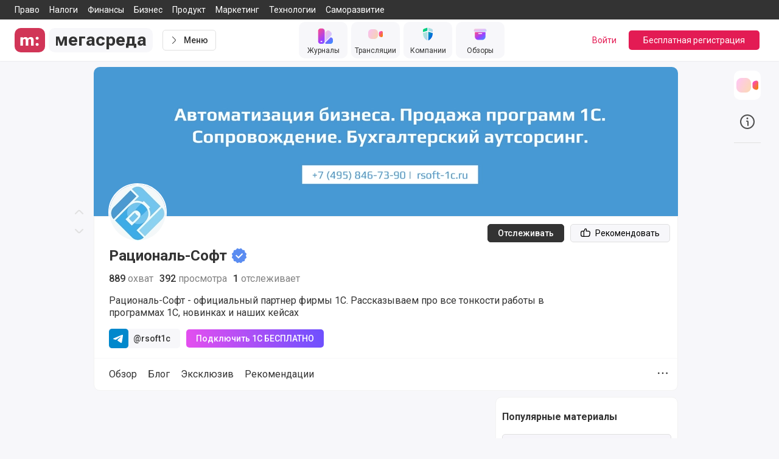

--- FILE ---
content_type: text/css; charset=UTF-8
request_url: https://megasreda.ru/_megasreda/css/d4072d9.css
body_size: 16440
content:
.nuxt-progress{background-color:#d750f1;height:2px;left:0;opacity:1;position:fixed;right:0;top:0;-webkit-transition:width .1s,opacity .4s;-o-transition:width .1s,opacity .4s;-moz-transition:width .1s,opacity .4s;transition:width .1s,opacity .4s;width:0;z-index:999999}.nuxt-progress.nuxt-progress-notransition{-webkit-transition:none;-o-transition:none;-moz-transition:none;transition:none}.nuxt-progress-failed{background-color:#e31b54}.fade-enter-active,.fade-leave-active{-webkit-transition-duration:.3s;-moz-transition-duration:.3s;-o-transition-duration:.3s;transition-duration:.3s;-webkit-transition-property:opacity;-o-transition-property:opacity;-moz-transition-property:opacity;transition-property:opacity;-webkit-transition-timing-function:cubic-bezier(.4,0,.2,1);-moz-transition-timing-function:cubic-bezier(.4,0,.2,1);-o-transition-timing-function:cubic-bezier(.4,0,.2,1);transition-timing-function:cubic-bezier(.4,0,.2,1)}.fade-enter,.fade-leave-active{opacity:0}.slide-enter-active,.slide-leave-active{-webkit-transition:-webkit-transform .2s ease;transition:-webkit-transform .2s ease;-o-transition:-o-transform .2s ease;-moz-transition:transform .2s ease,-moz-transform .2s ease;transition:transform .2s ease;transition:transform .2s ease,-webkit-transform .2s ease,-moz-transform .2s ease,-o-transform .2s ease}.slide-enter,.slide-leave-to{-webkit-transform:translateX(100%);-moz-transform:translateX(100%);-ms-transform:translateX(100%);-o-transform:translateX(100%);transform:translateX(100%);-webkit-transition:all .15s ease-in 0s;-o-transition:all .15s ease-in 0s;-moz-transition:all .15s ease-in 0s;transition:all .15s ease-in 0s}.nested-enter-active,.nested-leave-active{-webkit-transition:all .2s ease-in-out;-o-transition:all .2s ease-in-out;-moz-transition:all .2s ease-in-out;transition:all .2s ease-in-out}.nested-leave-active{-webkit-transition-delay:.2s;-moz-transition-delay:.2s;-o-transition-delay:.2s;transition-delay:.2s}.nested-enter-from,.nested-leave-to{opacity:0}.nested-enter .inner,.nested-leave-to .inner{-webkit-transform:translateX(100%);-moz-transform:translateX(100%);-ms-transform:translateX(100%);-o-transform:translateX(100%);transform:translateX(100%);-webkit-transition:all .15s ease-in 0s;-o-transition:all .15s ease-in 0s;-moz-transition:all .15s ease-in 0s;transition:all .15s ease-in 0s}.nested-enter-active .inner,.nested-leave-active .inner{-webkit-transition:all .3s ease-in-out;-o-transition:all .3s ease-in-out;-moz-transition:all .3s ease-in-out;transition:all .3s ease-in-out}.ul-enter-active{-webkit-transition-duration:.5s;-moz-transition-duration:.5s;-o-transition-duration:.5s;transition-duration:.5s;-webkit-transition-property:opacity;-o-transition-property:opacity;-moz-transition-property:opacity;transition-property:opacity;-webkit-transition-timing-function:cubic-bezier(.4,0,.2,1);-moz-transition-timing-function:cubic-bezier(.4,0,.2,1);-o-transition-timing-function:cubic-bezier(.4,0,.2,1);transition-timing-function:cubic-bezier(.4,0,.2,1)}.ul-enter,.ul-leave-to{opacity:0}.pulse{position:relative;text-align:center}.pulse:after,.pulse:before{-webkit-animation:pulses 2.5s linear infinite;-moz-animation:pulses 2.5s linear infinite;-o-animation:pulses 2.5s linear infinite;animation:pulses 2.5s linear infinite;border:1px solid #f63d68;-webkit-border-radius:50%;-moz-border-radius:50%;border-radius:50%;bottom:-2px;content:"";left:-2px;opacity:0;position:absolute;right:-2px;top:-2px}.pulse:after{-webkit-animation-delay:1.25s;-moz-animation-delay:1.25s;-o-animation-delay:1.25s;animation-delay:1.25s}@-webkit-keyframes pulses{0%{opacity:0;-webkit-transform:scale(.5);transform:scale(.5)}50%{opacity:1}to{opacity:0;-webkit-transform:scale(1.2);transform:scale(1.2)}}@-moz-keyframes pulses{0%{opacity:0;-moz-transform:scale(.5);transform:scale(.5)}50%{opacity:1}to{opacity:0;-moz-transform:scale(1.2);transform:scale(1.2)}}@-o-keyframes pulses{0%{opacity:0;-o-transform:scale(.5);transform:scale(.5)}50%{opacity:1}to{opacity:0;-o-transform:scale(1.2);transform:scale(1.2)}}@keyframes pulses{0%{opacity:0;-webkit-transform:scale(.5);-moz-transform:scale(.5);-o-transform:scale(.5);transform:scale(.5)}50%{opacity:1}to{opacity:0;-webkit-transform:scale(1.2);-moz-transform:scale(1.2);-o-transform:scale(1.2);transform:scale(1.2)}}.pulse-shadow{-webkit-animation:pulse 1.8s infinite;-moz-animation:pulse 1.8s infinite;-o-animation:pulse 1.8s infinite;animation:pulse 1.8s infinite;-webkit-box-shadow:0 0 0 rgba(227,27,84,.4);-moz-box-shadow:0 0 0 rgba(227,27,84,.4);box-shadow:0 0 0 rgba(227,27,84,.4);position:relative}.pulse-shadow:hover{-webkit-animation:none;-moz-animation:none;-o-animation:none;animation:none}@-webkit-keyframes pulse{0%{-webkit-box-shadow:0 0 0 0 rgba(227,27,84,.4);box-shadow:0 0 0 0 rgba(227,27,84,.4)}70%{-webkit-box-shadow:0 0 0 10px rgba(227,27,84,0);box-shadow:0 0 0 10px rgba(227,27,84,0)}to{-webkit-box-shadow:0 0 0 0 rgba(227,27,84,0);box-shadow:0 0 0 0 rgba(227,27,84,0)}}@-moz-keyframes pulse{0%{-moz-box-shadow:0 0 0 0 rgba(227,27,84,.4);box-shadow:0 0 0 0 rgba(227,27,84,.4)}70%{-moz-box-shadow:0 0 0 10px rgba(227,27,84,0);box-shadow:0 0 0 10px rgba(227,27,84,0)}to{-moz-box-shadow:0 0 0 0 rgba(227,27,84,0);box-shadow:0 0 0 0 rgba(227,27,84,0)}}@-o-keyframes pulse{0%{box-shadow:0 0 0 0 rgba(227,27,84,.4)}70%{box-shadow:0 0 0 10px rgba(227,27,84,0)}to{box-shadow:0 0 0 0 rgba(227,27,84,0)}}@keyframes pulse{0%{-webkit-box-shadow:0 0 0 0 rgba(227,27,84,.4);-moz-box-shadow:0 0 0 0 rgba(227,27,84,.4);box-shadow:0 0 0 0 rgba(227,27,84,.4)}70%{-webkit-box-shadow:0 0 0 10px rgba(227,27,84,0);-moz-box-shadow:0 0 0 10px rgba(227,27,84,0);box-shadow:0 0 0 10px rgba(227,27,84,0)}to{-webkit-box-shadow:0 0 0 0 rgba(227,27,84,0);-moz-box-shadow:0 0 0 0 rgba(227,27,84,0);box-shadow:0 0 0 0 rgba(227,27,84,0)}}#megasreda-editor .megasreda-editor .megasreda-editor__redactor{padding-bottom:2rem;padding-top:2rem}@media (min-width:651px){#megasreda-editor .megasreda-editor--narrow .megasreda-editor__redactor{margin-right:0}#megasreda-editor .megasreda-editor--narrow .megasreda-editor-toolbar__plus{left:-34px}}.megasreda-content h1{font-size:1.5rem;font-weight:500;line-height:2rem;padding-bottom:.5rem;padding-top:.5rem}.megasreda-content h2,.megasreda-content h3{font-size:1.25rem;font-weight:500;line-height:1.625rem;padding-bottom:.5rem;padding-top:.5rem}.megasreda-content h4{--tw-text-opacity:1;color:#333;color:rgb(51 51 51/var(--tw-text-opacity));font-size:1rem;font-weight:700;line-height:1.5rem}.megasreda-content p{word-wrap:break-word;letter-spacing:.025em;margin-bottom:1rem;margin-top:1rem}.megasreda-content ul{list-style-type:disc;padding-left:1.5rem}.megasreda-content ul>li{margin-bottom:.625rem;margin-top:.625rem}.megasreda-content ol{list-style-type:decimal;padding-left:1.5rem}.megasreda-content ol>li{margin-bottom:.625rem;margin-top:.625rem}.megasreda-content a{border-bottom-width:1px;border-color:rgba(227,27,84,.239);color:#e31b54;color:rgb(227 27 84/var(--tw-text-opacity));cursor:pointer;-webkit-transition-duration:.15s;-moz-transition-duration:.15s;-o-transition-duration:.15s;transition-duration:.15s;transition-property:color,background-color,border-color,text-decoration-color,fill,stroke,opacity,box-shadow,transform,filter,-webkit-backdrop-filter;-webkit-transition-property:color,background-color,border-color,fill,stroke,opacity,-webkit-text-decoration-color,-webkit-box-shadow,-webkit-transform,-webkit-filter,-webkit-backdrop-filter;transition-property:color,background-color,border-color,fill,stroke,opacity,-webkit-text-decoration-color,-webkit-box-shadow,-webkit-transform,-webkit-filter,-webkit-backdrop-filter;-o-transition-property:color,background-color,border-color,text-decoration-color,fill,stroke,opacity,box-shadow,filter,backdrop-filter,-o-transform;-moz-transition-property:color,background-color,border-color,text-decoration-color,fill,stroke,opacity,box-shadow,transform,filter,backdrop-filter,-moz-text-decoration-color,-moz-box-shadow,-moz-transform;transition-property:color,background-color,border-color,text-decoration-color,fill,stroke,opacity,box-shadow,transform,filter,backdrop-filter;transition-property:color,background-color,border-color,text-decoration-color,fill,stroke,opacity,box-shadow,transform,filter,backdrop-filter,-webkit-text-decoration-color,-moz-text-decoration-color,-webkit-box-shadow,-moz-box-shadow,-webkit-transform,-moz-transform,-o-transform,-webkit-filter,-webkit-backdrop-filter;transition-property:color,background-color,border-color,text-decoration-color,fill,stroke,opacity,box-shadow,transform,filter,backdrop-filter,-webkit-backdrop-filter;-webkit-transition-timing-function:cubic-bezier(.4,0,.2,1);-moz-transition-timing-function:cubic-bezier(.4,0,.2,1);-o-transition-timing-function:cubic-bezier(.4,0,.2,1);transition-timing-function:cubic-bezier(.4,0,.2,1)}.megasreda-content a,.megasreda-content a:hover{--tw-text-opacity:1}.megasreda-content a:hover{color:#f63d68;color:rgb(246 61 104/var(--tw-text-opacity))}.megasreda-editor-block a{border-bottom-width:1px;border-color:rgba(227,27,84,.239);color:#e31b54;color:rgb(227 27 84/var(--tw-text-opacity));cursor:pointer;-webkit-transition-duration:.15s;-moz-transition-duration:.15s;-o-transition-duration:.15s;transition-duration:.15s;transition-property:color,background-color,border-color,text-decoration-color,fill,stroke,opacity,box-shadow,transform,filter,-webkit-backdrop-filter;-webkit-transition-property:color,background-color,border-color,fill,stroke,opacity,-webkit-text-decoration-color,-webkit-box-shadow,-webkit-transform,-webkit-filter,-webkit-backdrop-filter;transition-property:color,background-color,border-color,fill,stroke,opacity,-webkit-text-decoration-color,-webkit-box-shadow,-webkit-transform,-webkit-filter,-webkit-backdrop-filter;-o-transition-property:color,background-color,border-color,text-decoration-color,fill,stroke,opacity,box-shadow,filter,backdrop-filter,-o-transform;-moz-transition-property:color,background-color,border-color,text-decoration-color,fill,stroke,opacity,box-shadow,transform,filter,backdrop-filter,-moz-text-decoration-color,-moz-box-shadow,-moz-transform;transition-property:color,background-color,border-color,text-decoration-color,fill,stroke,opacity,box-shadow,transform,filter,backdrop-filter;transition-property:color,background-color,border-color,text-decoration-color,fill,stroke,opacity,box-shadow,transform,filter,backdrop-filter,-webkit-text-decoration-color,-moz-text-decoration-color,-webkit-box-shadow,-moz-box-shadow,-webkit-transform,-moz-transform,-o-transform,-webkit-filter,-webkit-backdrop-filter;transition-property:color,background-color,border-color,text-decoration-color,fill,stroke,opacity,box-shadow,transform,filter,backdrop-filter,-webkit-backdrop-filter;-webkit-transition-timing-function:cubic-bezier(.4,0,.2,1);-moz-transition-timing-function:cubic-bezier(.4,0,.2,1);-o-transition-timing-function:cubic-bezier(.4,0,.2,1);transition-timing-function:cubic-bezier(.4,0,.2,1)}.megasreda-editor-block a,.megasreda-editor-block a:hover{--tw-text-opacity:1;-webkit-text-decoration:none;text-decoration:none}.megasreda-editor-block a:hover{color:#f63d68;color:rgb(246 61 104/var(--tw-text-opacity))}.megasreda-content img{width:auto}.megasreda-content .megasreda-editor--empty .megasreda-editor-block:first-child .ce-paragraph[data-placeholder]:empty:focus:before{opacity:1}.megasreda-content .ce-paragraph[data-placeholder]:empty:before{color:#707684;content:attr(data-placeholder);font-weight:400;opacity:1}.megasreda-content .ce-header{margin-bottom:0}.megasreda-content .cdx-quote__text{border:none;-webkit-box-shadow:none;-moz-box-shadow:none;box-shadow:none;margin:0;min-height:auto;padding:0}.megasreda-content .cdx-quote__caption{--tw-border-opacity:1;border-color:#4f4f4f;border-color:rgb(79 79 79/var(--tw-border-opacity));-webkit-border-radius:0;-moz-border-radius:0;border-radius:0;border-width:1px 0 0;margin-top:.5rem}.megasreda-content .cdx-quote__caption,.megasreda-content .image-tool__caption{--tw-text-opacity:1;--tw-shadow:0 0 transparent;--tw-shadow-colored:0 0 transparent;-webkit-box-shadow:0 0 transparent,0 0 transparent,0 0 transparent;-moz-box-shadow:0 0 transparent,0 0 transparent,0 0 transparent;box-shadow:0 0 transparent,0 0 transparent,0 0 transparent;-webkit-box-shadow:var(--tw-ring-offset-shadow,0 0 #0000),var(--tw-ring-shadow,0 0 #0000),var(--tw-shadow);-moz-box-shadow:var(--tw-ring-offset-shadow,0 0 #0000),var(--tw-ring-shadow,0 0 #0000),var(--tw-shadow);box-shadow:var(--tw-ring-offset-shadow,0 0 #0000),var(--tw-ring-shadow,0 0 #0000),var(--tw-shadow);color:#4f4f4f;color:rgb(79 79 79/var(--tw-text-opacity));font-size:.875rem;line-height:1rem;min-height:auto;padding:.5rem 0 0}.megasreda-content .embed-tool__caption,.megasreda-content .image-tool__caption{-webkit-border-radius:0;-moz-border-radius:0;border-radius:0;border-style:none}.megasreda-content .embed-tool__caption{--tw-text-opacity:1;--tw-shadow:0 0 transparent;--tw-shadow-colored:0 0 transparent;-webkit-box-shadow:0 0 transparent,0 0 transparent,0 0 transparent;-moz-box-shadow:0 0 transparent,0 0 transparent,0 0 transparent;box-shadow:0 0 transparent,0 0 transparent,0 0 transparent;-webkit-box-shadow:var(--tw-ring-offset-shadow,0 0 #0000),var(--tw-ring-shadow,0 0 #0000),var(--tw-shadow);-moz-box-shadow:var(--tw-ring-offset-shadow,0 0 #0000),var(--tw-ring-shadow,0 0 #0000),var(--tw-shadow);box-shadow:var(--tw-ring-offset-shadow,0 0 #0000),var(--tw-ring-shadow,0 0 #0000),var(--tw-shadow);color:#4f4f4f;color:rgb(79 79 79/var(--tw-text-opacity));font-size:.875rem;line-height:1rem;min-height:auto;padding:.5rem 0 0}.megasreda-content .quot-caption{--tw-text-opacity:1;color:#828282;color:rgb(130 130 130/var(--tw-text-opacity));display:block;font-size:.875rem;line-height:1rem;margin-top:.25rem;padding-top:.25rem}.megasreda-content .content-delimiter{line-height:1.6em;text-align:center;width:100%}.megasreda-content .content-delimiter:before{content:"***";display:inline-block;font-size:30px;height:30px;letter-spacing:.2em;line-height:65px}.megasreda-content .content-table{overflow-y:auto;width:100%}.megasreda-content .content-table table{--tw-border-opacity:1;border-collapse:collapse;border-color:#828282;border-color:rgb(130 130 130/var(--tw-border-opacity));border-width:1px;margin-bottom:1rem;margin-top:1rem;width:100%}.megasreda-content .content-table table th{--tw-border-opacity:1;--tw-bg-opacity:1;background-color:#bdbdbd;background-color:rgb(189 189 189/var(--tw-bg-opacity))}.megasreda-content .content-table table td,.megasreda-content .content-table table th{border-color:#828282;border-color:rgb(130 130 130/var(--tw-border-opacity));border-width:1px;padding:.5rem}.megasreda-content .content-table table td{--tw-border-opacity:1}.tiktok-wrapper+.embed-tool__caption{text-align:center}.megasreda-content .cdx-marker{background-color:#fdcece}.megasreda-editor-toolbar .megasreda-editor-toolbox{-webkit-box-shadow:0 4px 10px rgba(0,0,0,.15),0 0 1px rgba(0,0,0,.25);-moz-box-shadow:0 4px 10px rgba(0,0,0,.15),0 0 1px rgba(0,0,0,.25);box-shadow:0 4px 10px rgba(0,0,0,.15),0 0 1px rgba(0,0,0,.25);max-height:380px;overflow-x:hidden;overflow-y:auto;top:100%}.megasreda-editor-toolbox_base ul{list-style:none!important;margin-top:.5rem;padding-left:0}.megasreda-editor-toolbox_base p{--tw-text-opacity:1;color:#4f4f4f;color:rgb(79 79 79/var(--tw-text-opacity));font-size:.875rem;line-height:1rem;margin-bottom:0;margin-left:.75rem;margin-top:0}.megasreda-editor-toolbox_insert{--tw-border-opacity:1;border-top-color:#bdbdbd;border-top-color:rgb(189 189 189/var(--tw-border-opacity));border-top-width:1px;margin-top:.5rem;padding-top:.5rem}.megasreda-editor-toolbox_insert ul{list-style:none!important;margin-top:.5rem;padding-left:0}.megasreda-editor-toolbox_insert p{--tw-text-opacity:1;color:#4f4f4f;color:rgb(79 79 79/var(--tw-text-opacity));font-size:.875rem;line-height:1rem;margin-bottom:0;margin-left:.75rem;margin-top:0}.megasreda-editor-toolbox_widjet{--tw-border-opacity:1;border-top-color:#bdbdbd;border-top-color:rgb(189 189 189/var(--tw-border-opacity));border-top-width:1px;margin-top:.5rem;padding-top:.5rem}.megasreda-editor-toolbox_widjet ul{list-style:none!important;padding-left:0}.megasreda-editor-toolbox_widjet p{--tw-text-opacity:1;color:#4f4f4f;color:rgb(79 79 79/var(--tw-text-opacity));font-size:.875rem;line-height:1rem;margin-bottom:0;margin-left:.75rem;margin-top:0}.vgt-table.striped tbody tr:nth-of-type(odd){background-color:rgba(51,68,109,.03)}.vgt-right-align{text-align:right}.vgt-left-align{text-align:left}.vgt-center-align{text-align:center}.vgt-pull-left{float:left!important}.vgt-pull-right{float:right!important}.vgt-clearfix:after{clear:both;content:"";display:block}.vgt-responsive{overflow-x:auto;position:relative;width:100%}.vgt-text-disabled{color:#909399}.vgt-wrap{position:relative}.vgt-fixed-header{overflow-x:auto;position:absolute;z-index:10}table.vgt-table{background-color:#fff;border:1px solid #dcdfe6;border-collapse:collapse;font-size:14px;max-width:100%;table-layout:auto;width:100%}table.vgt-table td{border-bottom:1px solid #dcdfe6;color:#606266;padding:.75em;vertical-align:top}table.vgt-table tr.clickable{cursor:pointer}table.vgt-table tr.clickable:hover{background-color:#f1f5fd}.vgt-table th{padding:.75em 1.5em .75em .75em;position:relative;vertical-align:middle}.vgt-table th.sortable button{-webkit-appearance:none;-moz-appearance:none;appearance:none;background:0 0;border:none;height:100%;left:0;position:absolute;top:0;width:100%}.vgt-table th.sortable button:focus{outline:0}.vgt-table th.sortable button:after{border-bottom:5px solid #606266;margin-top:-7px}.vgt-table th.sortable button:after,.vgt-table th.sortable button:before{border-left:5px solid transparent;border-right:5px solid transparent;content:"";height:0;position:absolute;right:6px;top:50%;width:0}.vgt-table th.sortable button:before{border-top:5px solid #606266;margin-bottom:-7px}.vgt-table th.line-numbers,.vgt-table th.vgt-checkbox-col{word-wrap:break-word;background:-webkit-gradient(linear,left top,left bottom,from(#f4f5f8),to(#f1f3f6));background:-webkit-linear-gradient(#f4f5f8,#f1f3f6);background:-moz-linear-gradient(#f4f5f8,#f1f3f6);background:-o-linear-gradient(#f4f5f8,#f1f3f6);background:linear-gradient(#f4f5f8,#f1f3f6);border-right:1px solid #dcdfe6;color:#606266;padding:0 .75em;text-align:center;width:25px}.vgt-table th.filter-th{padding:.5em}.vgt-table th.vgt-row-header{background-color:#fafafb;border-bottom:2px solid #dcdfe6;border-top:2px solid #dcdfe6}.vgt-table th.vgt-row-header .triangle{-webkit-border-radius:15%;-moz-border-radius:15%;border-radius:15%;height:24px;margin:0 8px;position:relative;width:24px}.vgt-table th.vgt-row-header .triangle:after{border-bottom:6px solid transparent;border-left:6px solid #606266;border-top:6px solid transparent;content:"";display:block;left:50%;margin-left:-3px;margin-top:-6px;position:absolute;top:50%;-webkit-transition:transform .3s ease;-o-transition:transform .3s ease;-moz-transition:transform .3s ease;transition:transform .3s ease}.vgt-table th.vgt-row-header .triangle.expand:after{-webkit-transform:rotate(90deg);-moz-transform:rotate(90deg);-ms-transform:rotate(90deg);-o-transform:rotate(90deg);transform:rotate(90deg)}.vgt-table thead th{background:-webkit-gradient(linear,left top,left bottom,from(#f4f5f8),to(#f1f3f6));background:-webkit-linear-gradient(#f4f5f8,#f1f3f6);background:-moz-linear-gradient(#f4f5f8,#f1f3f6);background:-o-linear-gradient(#f4f5f8,#f1f3f6);background:linear-gradient(#f4f5f8,#f1f3f6);border-bottom:1px solid #dcdfe6;color:#606266;padding-right:1.5em;vertical-align:bottom}.vgt-table thead th.vgt-checkbox-col{vertical-align:middle}.vgt-table thead th.sorting-asc button:after{border-bottom:5px solid #409eff}.vgt-table thead th.sorting-desc button:before{border-top:5px solid #409eff}.vgt-input,.vgt-select{background-color:#fff;background-image:none;border:1px solid #dcdfe6;-webkit-border-radius:4px;-moz-border-radius:4px;border-radius:4px;-webkit-box-sizing:border-box;-moz-box-sizing:border-box;box-sizing:border-box;color:#606266;display:block;font-size:14px;font-weight:400;height:32px;line-height:1;padding:6px 12px;-webkit-transition:border-color .2s cubic-bezier(.645,.045,.355,1);-o-transition:border-color .2s cubic-bezier(.645,.045,.355,1);-moz-transition:border-color .2s cubic-bezier(.645,.045,.355,1);transition:border-color .2s cubic-bezier(.645,.045,.355,1);width:100%}.vgt-input::-moz-placeholder,.vgt-select::-moz-placeholder{color:#606266;opacity:.3}.vgt-input::-webkit-input-placeholder,.vgt-select::-webkit-input-placeholder{color:#606266;opacity:.3}.vgt-input:-moz-placeholder,.vgt-select:-moz-placeholder{color:#606266;opacity:.3}.vgt-input:-ms-input-placeholder,.vgt-select:-ms-input-placeholder{color:#606266;opacity:.3}.vgt-input::-ms-input-placeholder,.vgt-select::-ms-input-placeholder{color:#606266;opacity:.3}.vgt-input::placeholder,.vgt-select::placeholder{color:#606266;opacity:.3}.vgt-input:focus,.vgt-select:focus{border-color:#409eff;outline:0}.vgt-loading{margin-top:117px;position:absolute;width:100%;z-index:10}.vgt-loading__content{background-color:#c0dfff;-webkit-border-radius:3px;-moz-border-radius:3px;border-radius:3px;color:#409eff;padding:7px 30px}.vgt-inner-wrap.is-loading{opacity:.5;pointer-events:none}.vgt-table.bordered td,.vgt-table.bordered th{border:1px solid #dcdfe6}.vgt-table.bordered th.vgt-row-header{border-bottom:3px solid #dcdfe6}.vgt-wrap.rtl{direction:rtl}.vgt-wrap.rtl .vgt-table thead th,.vgt-wrap.rtl .vgt-table.condensed thead th{padding-left:1.5em;padding-right:.75em}.vgt-wrap.rtl .vgt-table th.sorting-asc:after,.vgt-wrap.rtl .vgt-table th.sorting:after{margin-left:0;margin-right:5px}.vgt-wrap.rtl .vgt-table th.sortable:after,.vgt-wrap.rtl .vgt-table th.sortable:before{left:6px;right:inherit}.vgt-table.condensed td,.vgt-table.condensed th.vgt-row-header{padding:.4em}@media (max-width:576px){.vgt-compact *{-webkit-box-sizing:border-box;-moz-box-sizing:border-box;box-sizing:border-box}.vgt-compact tbody,.vgt-compact td,.vgt-compact tr{display:block;width:100%}.vgt-compact thead{display:none}.vgt-compact tr{margin-bottom:15px}.vgt-compact td{position:relative;text-align:right}.vgt-compact td:before{content:attr(data-label);float:left;font-weight:700;left:0;padding-left:10px;position:relative;text-align:left;width:40%}.vgt-compact th.line-numbers{display:block;padding:.3em 1em!important;width:100%!important}}.vgt-global-search{-webkit-box-align:stretch;-moz-box-align:stretch;-ms-flex-align:stretch;-webkit-align-items:stretch;align-items:stretch;background:-webkit-gradient(linear,left top,left bottom,from(#f4f5f8),to(#f1f3f6));background:-webkit-linear-gradient(#f4f5f8,#f1f3f6);background:-moz-linear-gradient(#f4f5f8,#f1f3f6);background:-o-linear-gradient(#f4f5f8,#f1f3f6);background:linear-gradient(#f4f5f8,#f1f3f6);border:1px solid #dcdfe6;border-bottom:0;-webkit-flex-wrap:nowrap;-ms-flex-wrap:nowrap;flex-wrap:nowrap;padding:5px 0}.vgt-global-search,.vgt-global-search form{display:-webkit-box;display:-webkit-flex;display:-moz-box;display:-ms-flexbox;display:flex}.vgt-global-search form label{margin-top:3px}.vgt-global-search__input{-webkit-box-flex:1;-moz-box-flex:1;-ms-flex-positive:1;-webkit-flex-grow:1;flex-grow:1;padding-left:40px;position:relative}.vgt-global-search__input .input__icon{left:0;max-width:32px;position:absolute}.vgt-global-search__input .input__icon .magnifying-glass{border:2px solid #494949;-webkit-border-radius:50%;-moz-border-radius:50%;border-radius:50%;display:block;height:16px;margin-left:8px;margin-top:3px;position:relative;width:16px}.vgt-global-search__input .input__icon .magnifying-glass:before{background:#494949;-webkit-border-radius:2px;-moz-border-radius:2px;border-radius:2px;bottom:-5px;content:"";display:block;height:4px;position:absolute;right:-7px;transform:rotate(45deg);-webkit-transform:rotate(45deg);-moz-transform:rotate(45deg);-ms-transform:rotate(45deg);-o-transform:rotate(45deg);width:8px}.vgt-global-search__actions{margin-left:10px}.vgt-selection-info-row{background:#fdf9e8;border-left:1px solid #dcdfe6;border-right:1px solid #dcdfe6;border-top:1px solid #dcdfe6;color:#d3aa3b;font-size:13px;font-weight:700;padding:5px 16px}.vgt-selection-info-row a{display:inline-block;font-weight:700;margin-left:10px}.vgt-wrap__actions-footer,.vgt-wrap__footer{border:1px solid #dcdfe6}.vgt-wrap__footer{background:-webkit-gradient(linear,left top,left bottom,from(#f4f5f8),to(#f1f3f6));background:-webkit-linear-gradient(#f4f5f8,#f1f3f6);background:-moz-linear-gradient(#f4f5f8,#f1f3f6);background:-o-linear-gradient(#f4f5f8,#f1f3f6);background:linear-gradient(#f4f5f8,#f1f3f6);color:#606266;font-size:1.1rem;padding:1em}.vgt-wrap__footer .footer__row-count{padding-right:3px;position:relative}.vgt-wrap__footer .footer__row-count__label,.vgt-wrap__footer .footer__row-count__select{display:inline-block;vertical-align:middle}.vgt-wrap__footer .footer__row-count__label{font-size:1.1rem}.vgt-wrap__footer .footer__row-count__select{-webkit-appearance:none;-moz-appearance:none;appearance:none;background-color:transparent;border:0;-webkit-border-radius:0;-moz-border-radius:0;border-radius:0;color:#606266;font-size:1.1rem;font-weight:700;height:auto;margin-left:8px;padding:0 15px 0 5px;width:auto}.vgt-wrap__footer .footer__row-count__select::-ms-expand{display:none}.vgt-wrap__footer .footer__row-count__select:focus{border-color:#409eff;outline:0}.vgt-wrap__footer .footer__row-count:after{border:6px solid transparent;border-bottom:none;border-top-color:#606266;content:"";display:block;height:0;margin-top:-1px;pointer-events:none;position:absolute;right:6px;top:50%;width:0}.vgt-wrap__footer .footer__navigation{font-size:1.1rem}.vgt-wrap__footer .footer__navigation>button:first-of-type{margin-right:16px}.vgt-wrap__footer .footer__navigation__info,.vgt-wrap__footer .footer__navigation__page-btn,.vgt-wrap__footer .footer__navigation__page-info{color:#909399;display:inline-block;vertical-align:middle}.vgt-wrap__footer .footer__navigation__page-btn{-webkit-appearance:none;-moz-appearance:none;appearance:none;background:0 0;border:none;color:#606266;font-weight:700;-webkit-text-decoration:none;text-decoration:none;vertical-align:middle;white-space:nowrap}.vgt-wrap__footer .footer__navigation__page-btn:hover{cursor:pointer}.vgt-wrap__footer .footer__navigation__page-btn.disabled,.vgt-wrap__footer .footer__navigation__page-btn.disabled:hover{cursor:not-allowed;opacity:.5}.vgt-wrap__footer .footer__navigation__page-btn.disabled .chevron.left:after,.vgt-wrap__footer .footer__navigation__page-btn.disabled:hover .chevron.left:after{border-right-color:#606266}.vgt-wrap__footer .footer__navigation__page-btn.disabled .chevron.right:after,.vgt-wrap__footer .footer__navigation__page-btn.disabled:hover .chevron.right:after{border-left-color:#606266}.vgt-wrap__footer .footer__navigation__page-btn span{display:inline-block;font-size:1.1rem;vertical-align:middle}.vgt-wrap__footer .footer__navigation__page-btn .chevron{-webkit-border-radius:15%;-moz-border-radius:15%;border-radius:15%;display:inline-block;height:24px;margin:0;position:relative;vertical-align:middle;width:24px}.vgt-wrap__footer .footer__navigation__page-btn .chevron:after{border-bottom:6px solid transparent;border-top:6px solid transparent;content:"";display:block;left:50%;margin-top:-6px;position:absolute;top:50%}.vgt-wrap__footer .footer__navigation__page-btn .chevron.left:after{border-right:6px solid #409eff;margin-left:-3px}.vgt-wrap__footer .footer__navigation__page-btn .chevron.right:after{border-left:6px solid #409eff;margin-left:-3px}.vgt-wrap__footer .footer__navigation__info,.vgt-wrap__footer .footer__navigation__page-info{display:inline-block;margin:0 16px}.vgt-wrap__footer .footer__navigation__page-info span{display:inline-block;vertical-align:middle}.vgt-wrap__footer .footer__navigation__page-info__current-entry{display:inline-block;font-weight:700;margin:0 10px;text-align:center;vertical-align:middle;width:30px}@media only screen and (max-width:750px){.vgt-wrap__footer .footer__navigation__info{display:none}.vgt-wrap__footer .footer__navigation__page-btn{margin-left:16px}}.vgt-table.nocturnal{background-color:#324057;border:1px solid #435169}.vgt-table.nocturnal tr.clickable:hover{background-color:#445168}.vgt-table.nocturnal td{border-bottom:1px solid #435169;color:#c7ced8}.vgt-table.nocturnal th.line-numbers,.vgt-table.nocturnal th.vgt-checkbox-col{border-right:1px solid #435169}.vgt-table.nocturnal th.line-numbers,.vgt-table.nocturnal th.vgt-checkbox-col,.vgt-table.nocturnal thead th{background:-webkit-gradient(linear,left top,left bottom,from(#2c394f),to(#2c394f));background:-webkit-linear-gradient(#2c394f,#2c394f);background:-moz-linear-gradient(#2c394f,#2c394f);background:-o-linear-gradient(#2c394f,#2c394f);background:linear-gradient(#2c394f,#2c394f);color:#c7ced8}.vgt-table.nocturnal thead th{border-bottom:1px solid #435169}.vgt-table.nocturnal thead th.sortable:before{border-top-color:#3e5170}.vgt-table.nocturnal thead th.sortable:after{border-bottom-color:#3e5170}.vgt-table.nocturnal thead th.sortable.sorting-asc{color:#fff}.vgt-table.nocturnal thead th.sortable.sorting-asc:after{border-bottom-color:#409eff}.vgt-table.nocturnal thead th.sortable.sorting-desc{color:#fff}.vgt-table.nocturnal thead th.sortable.sorting-desc:before{border-top-color:#409eff}.vgt-table.nocturnal.bordered td,.vgt-table.nocturnal.bordered th{border:1px solid #435169}.vgt-table.nocturnal .vgt-input,.vgt-table.nocturnal .vgt-select{background-color:#232d3f;border:1px solid #435169;color:#c7ced8}.vgt-table.nocturnal .vgt-input::-moz-placeholder,.vgt-table.nocturnal .vgt-select::-moz-placeholder{color:#c7ced8;opacity:.3}.vgt-table.nocturnal .vgt-input::-webkit-input-placeholder,.vgt-table.nocturnal .vgt-select::-webkit-input-placeholder{color:#c7ced8;opacity:.3}.vgt-table.nocturnal .vgt-input:-moz-placeholder,.vgt-table.nocturnal .vgt-select:-moz-placeholder{color:#c7ced8;opacity:.3}.vgt-table.nocturnal .vgt-input:-ms-input-placeholder,.vgt-table.nocturnal .vgt-select:-ms-input-placeholder{color:#c7ced8;opacity:.3}.vgt-table.nocturnal .vgt-input::-ms-input-placeholder,.vgt-table.nocturnal .vgt-select::-ms-input-placeholder{color:#c7ced8;opacity:.3}.vgt-table.nocturnal .vgt-input::placeholder,.vgt-table.nocturnal .vgt-select::placeholder{color:#c7ced8;opacity:.3}.vgt-wrap.nocturnal .vgt-wrap__footer{background:-webkit-gradient(linear,left top,left bottom,from(#2c394f),to(#2c394f));background:-webkit-linear-gradient(#2c394f,#2c394f);background:-moz-linear-gradient(#2c394f,#2c394f);background:-o-linear-gradient(#2c394f,#2c394f);background:linear-gradient(#2c394f,#2c394f);border:1px solid #435169;color:#c7ced8}.vgt-wrap.nocturnal .vgt-wrap__footer .footer__row-count{position:relative}.vgt-wrap.nocturnal .vgt-wrap__footer .footer__row-count__label{color:#8290a7}.vgt-wrap.nocturnal .vgt-wrap__footer .footer__row-count__select{-webkit-appearance:none;-moz-appearance:none;appearance:none;background:#232d3f;border:none;-webkit-border-radius:3px;-moz-border-radius:3px;border-radius:3px;color:#c7ced8;padding-left:10px;padding-right:15px;text-align:center}.vgt-wrap.nocturnal .vgt-wrap__footer .footer__row-count__select:focus{border-color:#409eff}.vgt-wrap.nocturnal .vgt-wrap__footer .footer__row-count:after{border:6px solid transparent;border-bottom:none;border-top-color:#c7ced8;content:"";display:block;height:0;margin-top:-1px;pointer-events:none;position:absolute;right:6px;top:50%;width:0}.vgt-wrap.nocturnal .vgt-wrap__footer .footer__navigation__page-btn{color:#c7ced8}.vgt-wrap.nocturnal .vgt-wrap__footer .footer__navigation__page-btn.disabled .chevron.left:after,.vgt-wrap.nocturnal .vgt-wrap__footer .footer__navigation__page-btn.disabled:hover .chevron.left:after{border-right-color:#c7ced8}.vgt-wrap.nocturnal .vgt-wrap__footer .footer__navigation__page-btn.disabled .chevron.right:after,.vgt-wrap.nocturnal .vgt-wrap__footer .footer__navigation__page-btn.disabled:hover .chevron.right:after{border-left-color:#c7ced8}.vgt-wrap.nocturnal .vgt-wrap__footer .footer__navigation__info,.vgt-wrap.nocturnal .vgt-wrap__footer .footer__navigation__page-info{color:#8290a7}.vgt-wrap.nocturnal .vgt-global-search{background:-webkit-gradient(linear,left top,left bottom,from(#2c394f),to(#2c394f));background:-webkit-linear-gradient(#2c394f,#2c394f);background:-moz-linear-gradient(#2c394f,#2c394f);background:-o-linear-gradient(#2c394f,#2c394f);background:linear-gradient(#2c394f,#2c394f);border:1px solid #435169}.vgt-wrap.nocturnal .vgt-global-search__input .input__icon .magnifying-glass{border:2px solid #3f4c63}.vgt-wrap.nocturnal .vgt-global-search__input .input__icon .magnifying-glass:before{background:#3f4c63}.vgt-wrap.nocturnal .vgt-global-search__input .vgt-input,.vgt-wrap.nocturnal .vgt-global-search__input .vgt-select{background-color:#232d3f;border:1px solid #435169;color:#c7ced8}.vgt-wrap.nocturnal .vgt-global-search__input .vgt-input::-moz-placeholder,.vgt-wrap.nocturnal .vgt-global-search__input .vgt-select::-moz-placeholder{color:#c7ced8;opacity:.3}.vgt-wrap.nocturnal .vgt-global-search__input .vgt-input::-webkit-input-placeholder,.vgt-wrap.nocturnal .vgt-global-search__input .vgt-select::-webkit-input-placeholder{color:#c7ced8;opacity:.3}.vgt-wrap.nocturnal .vgt-global-search__input .vgt-input:-moz-placeholder,.vgt-wrap.nocturnal .vgt-global-search__input .vgt-select:-moz-placeholder{color:#c7ced8;opacity:.3}.vgt-wrap.nocturnal .vgt-global-search__input .vgt-input:-ms-input-placeholder,.vgt-wrap.nocturnal .vgt-global-search__input .vgt-select:-ms-input-placeholder{color:#c7ced8;opacity:.3}.vgt-wrap.nocturnal .vgt-global-search__input .vgt-input::-ms-input-placeholder,.vgt-wrap.nocturnal .vgt-global-search__input .vgt-select::-ms-input-placeholder{color:#c7ced8;opacity:.3}.vgt-wrap.nocturnal .vgt-global-search__input .vgt-input::placeholder,.vgt-wrap.nocturnal .vgt-global-search__input .vgt-select::placeholder{color:#c7ced8;opacity:.3}.vgt-table.black-rhino{background-color:#dfe5ee;border:1px solid #435169}.vgt-table.black-rhino tr.clickable:hover{background-color:#fff}.vgt-table.black-rhino td{border-bottom:1px solid #bbc5d6;color:#49515e}.vgt-table.black-rhino th.line-numbers,.vgt-table.black-rhino th.vgt-checkbox-col{border-right:1px solid #435169}.vgt-table.black-rhino th.line-numbers,.vgt-table.black-rhino th.vgt-checkbox-col,.vgt-table.black-rhino thead th{background:-webkit-gradient(linear,left top,left bottom,from(#4c5c79),to(#4e5d7c));background:-webkit-linear-gradient(#4c5c79,#4e5d7c);background:-moz-linear-gradient(#4c5c79,#4e5d7c);background:-o-linear-gradient(#4c5c79,#4e5d7c);background:linear-gradient(#4c5c79,#4e5d7c);color:#dae2f0}.vgt-table.black-rhino thead th{border-bottom:1px solid #435169;text-shadow:1px 1px #3e5170}.vgt-table.black-rhino thead th.sortable:before{border-top-color:#607498}.vgt-table.black-rhino thead th.sortable:after{border-bottom-color:#607498}.vgt-table.black-rhino thead th.sortable.sorting-asc{color:#fff}.vgt-table.black-rhino thead th.sortable.sorting-asc:after{border-bottom-color:#409eff}.vgt-table.black-rhino thead th.sortable.sorting-desc:before{border-top-color:#409eff}.vgt-table.black-rhino.bordered td{border:1px solid #bbc5d6}.vgt-table.black-rhino.bordered th{border:1px solid #435169}.vgt-table.black-rhino .vgt-input,.vgt-table.black-rhino .vgt-select{background-color:#34445f;border:1px solid transparent;color:#dae2f0}.vgt-table.black-rhino .vgt-input::-moz-placeholder,.vgt-table.black-rhino .vgt-select::-moz-placeholder{color:#dae2f0;opacity:.3}.vgt-table.black-rhino .vgt-input::-webkit-input-placeholder,.vgt-table.black-rhino .vgt-select::-webkit-input-placeholder{color:#dae2f0;opacity:.3}.vgt-table.black-rhino .vgt-input:-moz-placeholder,.vgt-table.black-rhino .vgt-select:-moz-placeholder{color:#dae2f0;opacity:.3}.vgt-table.black-rhino .vgt-input:-ms-input-placeholder,.vgt-table.black-rhino .vgt-select:-ms-input-placeholder{color:#dae2f0;opacity:.3}.vgt-table.black-rhino .vgt-input::-ms-input-placeholder,.vgt-table.black-rhino .vgt-select::-ms-input-placeholder{color:#dae2f0;opacity:.3}.vgt-table.black-rhino .vgt-input::placeholder,.vgt-table.black-rhino .vgt-select::placeholder{color:#dae2f0;opacity:.3}.vgt-wrap.black-rhino .vgt-wrap__footer{background:-webkit-gradient(linear,left top,left bottom,from(#4c5c79),to(#4e5d7c));background:-webkit-linear-gradient(#4c5c79,#4e5d7c);background:-moz-linear-gradient(#4c5c79,#4e5d7c);background:-o-linear-gradient(#4c5c79,#4e5d7c);background:linear-gradient(#4c5c79,#4e5d7c);border:1px solid #435169;color:#dae2f0}.vgt-wrap.black-rhino .vgt-wrap__footer .footer__row-count{padding-right:3px;position:relative}.vgt-wrap.black-rhino .vgt-wrap__footer .footer__row-count__label{color:#98a5b9}.vgt-wrap.black-rhino .vgt-wrap__footer .footer__row-count__select{-webkit-appearance:none;-moz-appearance:none;appearance:none;background:#34445f;border:none;-webkit-border-radius:3px;-moz-border-radius:3px;border-radius:3px;color:#49515e;padding-left:5px;padding-right:15px}.vgt-wrap.black-rhino .vgt-wrap__footer .footer__row-count__select::-ms-expand{display:none}.vgt-wrap.black-rhino .vgt-wrap__footer .footer__row-count__select:focus{border-color:#409eff}.vgt-wrap.black-rhino .vgt-wrap__footer .footer__row-count:after{border:6px solid transparent;border-bottom:none;border-top-color:#49515e;content:"";display:block;height:0;margin-top:-1px;pointer-events:none;position:absolute;right:6px;top:50%;width:0}.vgt-wrap.black-rhino .vgt-wrap__footer .footer__navigation__page-btn{color:#dae2f0}.vgt-wrap.black-rhino .vgt-wrap__footer .footer__navigation__page-btn.disabled .chevron.left:after,.vgt-wrap.black-rhino .vgt-wrap__footer .footer__navigation__page-btn.disabled:hover .chevron.left:after{border-right-color:#dae2f0}.vgt-wrap.black-rhino .vgt-wrap__footer .footer__navigation__page-btn.disabled .chevron.right:after,.vgt-wrap.black-rhino .vgt-wrap__footer .footer__navigation__page-btn.disabled:hover .chevron.right:after{border-left-color:#dae2f0}.vgt-wrap.black-rhino .vgt-wrap__footer .footer__navigation__info,.vgt-wrap.black-rhino .vgt-wrap__footer .footer__navigation__page-info{color:#dae2f0}.vgt-wrap.black-rhino .vgt-global-search{background:-webkit-gradient(linear,left top,left bottom,from(#4c5c79),to(#4e5d7c));background:-webkit-linear-gradient(#4c5c79,#4e5d7c);background:-moz-linear-gradient(#4c5c79,#4e5d7c);background:-o-linear-gradient(#4c5c79,#4e5d7c);background:linear-gradient(#4c5c79,#4e5d7c);border:1px solid #435169}.vgt-wrap.black-rhino .vgt-global-search__input .input__icon .magnifying-glass{border:2px solid #3f4c63}.vgt-wrap.black-rhino .vgt-global-search__input .input__icon .magnifying-glass:before{background:#3f4c63}.vgt-wrap.black-rhino .vgt-global-search__input .vgt-input,.vgt-wrap.black-rhino .vgt-global-search__input .vgt-select{background-color:#44516c;border:1px solid transparent;color:#dae2f0}.vgt-wrap.black-rhino .vgt-global-search__input .vgt-input::-moz-placeholder,.vgt-wrap.black-rhino .vgt-global-search__input .vgt-select::-moz-placeholder{color:#dae2f0;opacity:.3}.vgt-wrap.black-rhino .vgt-global-search__input .vgt-input::-webkit-input-placeholder,.vgt-wrap.black-rhino .vgt-global-search__input .vgt-select::-webkit-input-placeholder{color:#dae2f0;opacity:.3}.vgt-wrap.black-rhino .vgt-global-search__input .vgt-input:-moz-placeholder,.vgt-wrap.black-rhino .vgt-global-search__input .vgt-select:-moz-placeholder{color:#dae2f0;opacity:.3}.vgt-wrap.black-rhino .vgt-global-search__input .vgt-input:-ms-input-placeholder,.vgt-wrap.black-rhino .vgt-global-search__input .vgt-select:-ms-input-placeholder{color:#dae2f0;opacity:.3}.vgt-wrap.black-rhino .vgt-global-search__input .vgt-input::-ms-input-placeholder,.vgt-wrap.black-rhino .vgt-global-search__input .vgt-select::-ms-input-placeholder{color:#dae2f0;opacity:.3}.vgt-wrap.black-rhino .vgt-global-search__input .vgt-input::placeholder,.vgt-wrap.black-rhino .vgt-global-search__input .vgt-select::placeholder{color:#dae2f0;opacity:.3}.vgt-inner-wrap{-webkit-border-radius:.25rem;-moz-border-radius:.25rem;border-radius:.25rem;-webkit-box-shadow:0 1px 3px 0 rgba(50,50,93,.1),0 1px 2px 0 rgba(50,50,93,.06);-moz-box-shadow:0 1px 3px 0 rgba(50,50,93,.1),0 1px 2px 0 rgba(50,50,93,.06);box-shadow:0 1px 3px 0 rgba(50,50,93,.1),0 1px 2px 0 rgba(50,50,93,.06)}.vgt-table.polar-bear{background-color:#fff;border:1px solid #e3e8ee;border-bottom:none;border-collapse:separate;-webkit-border-radius:.25rem;-moz-border-radius:.25rem;border-radius:.25rem;border-spacing:0;font-size:1rem}.vgt-table.polar-bear td{border-bottom:1px solid #e4ebf3;color:#525f7f;padding:1em .75em}.vgt-table.polar-bear td.vgt-right-align{text-align:right}.vgt-table.polar-bear th.line-numbers,.vgt-table.polar-bear th.vgt-checkbox-col{background:#f7fafc;border-right:1px solid #e3e8ee;color:#394567}.vgt-table.polar-bear thead th{background:#f7fafc;border-bottom:1px solid #e3e8ee;color:#667b94;font-weight:600}.vgt-table.polar-bear thead th.sorting-asc,.vgt-table.polar-bear thead th.sorting-desc{color:#5e72e4}.vgt-table.polar-bear thead th.sorting-desc:before{border-top:5px solid #7485e8}.vgt-table.polar-bear thead th.sorting-asc:after{border-bottom:5px solid #7485e8}.vgt-table.polar-bear thead th .vgt-input,.vgt-table.polar-bear thead th .vgt-select{border:1px solid #e4ebf3;-webkit-box-shadow:0 1px 2px 0 rgba(0,0,0,.05);-moz-box-shadow:0 1px 2px 0 rgba(0,0,0,.05);box-shadow:0 1px 2px 0 rgba(0,0,0,.05);height:2.75em}.vgt-table.polar-bear thead th .vgt-input:focus,.vgt-table.polar-bear thead th .vgt-select:focus{border-color:#cae0fe;outline:0}.vgt-table.polar-bear thead tr:first-child th:first-child{-moz-border-radius-topleft:.25rem;-webkit-border-top-left-radius:.25rem;border-top-left-radius:.25rem}.vgt-table.polar-bear thead tr:first-child th:last-child{-moz-border-radius-topright:.25rem;-webkit-border-top-right-radius:.25rem;border-top-right-radius:.25rem}.vgt-table.polar-bear.bordered td{background:#fff;border:1px solid #e3e8ee}.vgt-table.polar-bear.bordered th{border:1px solid #e3e8ee}.vgt-wrap.polar-bear .vgt-wrap__footer{background:-webkit-gradient(linear,left top,left bottom,from(#f7fafc),to(#f7fafc));background:-webkit-linear-gradient(#f7fafc,#f7fafc);background:-moz-linear-gradient(#f7fafc,#f7fafc);background:-o-linear-gradient(#f7fafc,#f7fafc);background:linear-gradient(#f7fafc,#f7fafc);border:1px solid #e3e8ee;border-bottom:0;border-top:0;color:#394567}.vgt-wrap.polar-bear .vgt-wrap__footer .footer__row-count{padding-right:3px;position:relative}.vgt-wrap.polar-bear .vgt-wrap__footer .footer__row-count__label{color:#98a5b9}.vgt-wrap.polar-bear .vgt-wrap__footer .footer__row-count__select{-webkit-appearance:none;-moz-appearance:none;appearance:none;background:#fff;border:1px solid #e4ebf3;-webkit-border-radius:3px;-moz-border-radius:3px;border-radius:3px;-webkit-box-shadow:0 1px 2px 0 rgba(0,0,0,.05);-moz-box-shadow:0 1px 2px 0 rgba(0,0,0,.05);box-shadow:0 1px 2px 0 rgba(0,0,0,.05);color:#525f7f;padding:5px 30px 5px 5px;text-align:center}.vgt-wrap.polar-bear .vgt-wrap__footer .footer__row-count__select::-ms-expand{display:none}.vgt-wrap.polar-bear .vgt-wrap__footer .footer__row-count__select:focus{border-color:#5e72e4}.vgt-wrap.polar-bear .vgt-wrap__footer .footer__row-count:after{border:6px solid transparent;border-bottom:none;border-top-color:#525f7f;content:"";display:block;height:0;margin-top:-3px;pointer-events:none;position:absolute;right:15px;top:50%;width:0}.vgt-wrap.polar-bear .vgt-wrap__footer .footer__navigation__page-btn{color:#394567}.vgt-wrap.polar-bear .vgt-wrap__footer .footer__navigation__page-btn.disabled .chevron.left:after,.vgt-wrap.polar-bear .vgt-wrap__footer .footer__navigation__page-btn.disabled:hover .chevron.left:after{border-right-color:#394567}.vgt-wrap.polar-bear .vgt-wrap__footer .footer__navigation__page-btn.disabled .chevron.right:after,.vgt-wrap.polar-bear .vgt-wrap__footer .footer__navigation__page-btn.disabled:hover .chevron.right:after{border-left-color:#394567}.vgt-wrap.polar-bear .vgt-wrap__footer .footer__navigation__info,.vgt-wrap.polar-bear .vgt-wrap__footer .footer__navigation__page-info{color:#394567}.vgt-wrap.polar-bear .vgt-global-search{-moz-border-radius-topleft:3px;-moz-border-radius-topright:3px;background:#f7fafc;border:1px solid #e3e8ee;border-bottom:0;-webkit-border-top-left-radius:3px;border-top-left-radius:3px;-webkit-border-top-right-radius:3px;border-top-right-radius:3px}.vgt-wrap.polar-bear .vgt-global-search__input .input__icon .magnifying-glass{border:2px solid #dde3ea}.vgt-wrap.polar-bear .vgt-global-search__input .input__icon .magnifying-glass:before{background:#dde3ea}.vgt-wrap.polar-bear .vgt-global-search__input .vgt-input,.vgt-wrap.polar-bear .vgt-global-search__input .vgt-select{border:1px solid #e4ebf3;-webkit-box-shadow:0 1px 2px 0 rgba(0,0,0,.05);-moz-box-shadow:0 1px 2px 0 rgba(0,0,0,.05);box-shadow:0 1px 2px 0 rgba(0,0,0,.05);height:2.75em}.vgt-wrap.polar-bear .vgt-global-search__input .vgt-input::-moz-placeholder,.vgt-wrap.polar-bear .vgt-global-search__input .vgt-select::-moz-placeholder{color:#394567;opacity:.3}.vgt-wrap.polar-bear .vgt-global-search__input .vgt-input::-webkit-input-placeholder,.vgt-wrap.polar-bear .vgt-global-search__input .vgt-select::-webkit-input-placeholder{color:#394567;opacity:.3}.vgt-wrap.polar-bear .vgt-global-search__input .vgt-input:-moz-placeholder,.vgt-wrap.polar-bear .vgt-global-search__input .vgt-select:-moz-placeholder{color:#394567;opacity:.3}.vgt-wrap.polar-bear .vgt-global-search__input .vgt-input:-ms-input-placeholder,.vgt-wrap.polar-bear .vgt-global-search__input .vgt-select:-ms-input-placeholder{color:#394567;opacity:.3}.vgt-wrap.polar-bear .vgt-global-search__input .vgt-input::-ms-input-placeholder,.vgt-wrap.polar-bear .vgt-global-search__input .vgt-select::-ms-input-placeholder{color:#394567;opacity:.3}.vgt-wrap.polar-bear .vgt-global-search__input .vgt-input::placeholder,.vgt-wrap.polar-bear .vgt-global-search__input .vgt-select::placeholder{color:#394567;opacity:.3}
/*! tailwindcss v3.1.8 | MIT License | https://tailwindcss.com*/*,:after,:before{border:0 solid;-webkit-box-sizing:border-box;-moz-box-sizing:border-box;box-sizing:border-box}:after,:before{--tw-content:""}html{-webkit-text-size-adjust:100%;font-family:Roboto,Arial,sans-serif;line-height:1.5;-moz-tab-size:4;-o-tab-size:4;tab-size:4}body{line-height:inherit;margin:0}hr{border-top-width:1px;color:inherit;height:0}abbr:where([title]){text-decoration:underline;-webkit-text-decoration:underline dotted;text-decoration:underline dotted}h1,h2,h3,h4,h5,h6{font-size:inherit;font-weight:inherit}a{color:inherit;text-decoration:inherit}b,strong{font-weight:bolder}code,kbd,pre,samp{font-family:ui-monospace,SFMono-Regular,Menlo,Monaco,Consolas,Liberation Mono,Courier New,monospace;font-size:1em}small{font-size:80%}sub,sup{font-size:75%;line-height:0;position:relative;vertical-align:baseline}sub{bottom:-.25em}sup{top:-.5em}table{border-collapse:collapse;border-color:inherit;text-indent:0}button,input,optgroup,select,textarea{color:inherit;font-family:inherit;font-size:100%;font-weight:inherit;line-height:inherit;margin:0;padding:0}button,select{text-transform:none}[type=button],[type=reset],[type=submit],button{-webkit-appearance:button;background-color:transparent;background-image:none}:-moz-focusring{outline:auto}:-moz-ui-invalid{-moz-box-shadow:none;box-shadow:none}progress{vertical-align:baseline}::-webkit-inner-spin-button,::-webkit-outer-spin-button{height:auto}[type=search]{-webkit-appearance:textfield;outline-offset:-2px}::-webkit-search-decoration{-webkit-appearance:none}::-webkit-file-upload-button{-webkit-appearance:button;font:inherit}summary{display:list-item}blockquote,dd,dl,fieldset,figure,h1,h2,h3,h4,h5,h6,hr,p,pre{margin:0}fieldset,legend{padding:0}menu,ol,ul{list-style:none;margin:0;padding:0}textarea{resize:vertical}input::-moz-placeholder,textarea::-moz-placeholder{color:#9ca3af;opacity:1}input::-webkit-input-placeholder,textarea::-webkit-input-placeholder{color:#9ca3af;opacity:1}input:-moz-placeholder,textarea:-moz-placeholder{color:#9ca3af;opacity:1}input:-ms-input-placeholder,textarea:-ms-input-placeholder{color:#9ca3af;opacity:1}input::-ms-input-placeholder,textarea::-ms-input-placeholder{color:#9ca3af;opacity:1}input::placeholder,textarea::placeholder{color:#9ca3af;opacity:1}[role=button],button{cursor:pointer}:disabled{cursor:default}audio,canvas,embed,iframe,img,object,svg,video{display:block;vertical-align:middle}html{height:100%;position:relative}#__layout{display:inline;display:initial}#__layout,#__megasreda,body{height:100%}body{--tw-bg-opacity:1;-webkit-font-smoothing:antialiased;-moz-osx-font-smoothing:grayscale;background-color:#f7f7fa;background-color:rgb(247 247 250/var(--tw-bg-opacity));font-size:1rem;line-height:1.5rem;min-height:100%;overflow-y:scroll}body.not-overflow{position:fixed;width:100%}img,video{height:auto;max-width:100%;width:100%}picture img{width:auto}*,:after,:before{--tw-border-spacing-x:0;--tw-border-spacing-y:0;--tw-translate-x:0;--tw-translate-y:0;--tw-rotate:0;--tw-skew-x:0;--tw-skew-y:0;--tw-scale-x:1;--tw-scale-y:1;--tw-pan-x: ;--tw-pan-y: ;--tw-pinch-zoom: ;--tw-scroll-snap-strictness:proximity;--tw-ordinal: ;--tw-slashed-zero: ;--tw-numeric-figure: ;--tw-numeric-spacing: ;--tw-numeric-fraction: ;--tw-ring-inset: ;--tw-ring-offset-width:0px;--tw-ring-offset-color:#fff;--tw-ring-color:rgba(59,130,246,.5);--tw-ring-offset-shadow:0 0 transparent;--tw-ring-shadow:0 0 transparent;--tw-shadow:0 0 transparent;--tw-shadow-colored:0 0 transparent;--tw-blur: ;--tw-brightness: ;--tw-contrast: ;--tw-grayscale: ;--tw-hue-rotate: ;--tw-invert: ;--tw-saturate: ;--tw-sepia: ;--tw-drop-shadow: ;--tw-backdrop-blur: ;--tw-backdrop-brightness: ;--tw-backdrop-contrast: ;--tw-backdrop-grayscale: ;--tw-backdrop-hue-rotate: ;--tw-backdrop-invert: ;--tw-backdrop-opacity: ;--tw-backdrop-saturate: ;--tw-backdrop-sepia: }::-webkit-backdrop{--tw-border-spacing-x:0;--tw-border-spacing-y:0;--tw-translate-x:0;--tw-translate-y:0;--tw-rotate:0;--tw-skew-x:0;--tw-skew-y:0;--tw-scale-x:1;--tw-scale-y:1;--tw-pan-x: ;--tw-pan-y: ;--tw-pinch-zoom: ;--tw-scroll-snap-strictness:proximity;--tw-ordinal: ;--tw-slashed-zero: ;--tw-numeric-figure: ;--tw-numeric-spacing: ;--tw-numeric-fraction: ;--tw-ring-inset: ;--tw-ring-offset-width:0px;--tw-ring-offset-color:#fff;--tw-ring-color:rgba(59,130,246,.5);--tw-ring-offset-shadow:0 0 transparent;--tw-ring-shadow:0 0 transparent;--tw-shadow:0 0 transparent;--tw-shadow-colored:0 0 transparent;--tw-blur: ;--tw-brightness: ;--tw-contrast: ;--tw-grayscale: ;--tw-hue-rotate: ;--tw-invert: ;--tw-saturate: ;--tw-sepia: ;--tw-drop-shadow: ;--tw-backdrop-blur: ;--tw-backdrop-brightness: ;--tw-backdrop-contrast: ;--tw-backdrop-grayscale: ;--tw-backdrop-hue-rotate: ;--tw-backdrop-invert: ;--tw-backdrop-opacity: ;--tw-backdrop-saturate: ;--tw-backdrop-sepia: }::backdrop{--tw-border-spacing-x:0;--tw-border-spacing-y:0;--tw-translate-x:0;--tw-translate-y:0;--tw-rotate:0;--tw-skew-x:0;--tw-skew-y:0;--tw-scale-x:1;--tw-scale-y:1;--tw-pan-x: ;--tw-pan-y: ;--tw-pinch-zoom: ;--tw-scroll-snap-strictness:proximity;--tw-ordinal: ;--tw-slashed-zero: ;--tw-numeric-figure: ;--tw-numeric-spacing: ;--tw-numeric-fraction: ;--tw-ring-inset: ;--tw-ring-offset-width:0px;--tw-ring-offset-color:#fff;--tw-ring-color:rgba(59,130,246,.5);--tw-ring-offset-shadow:0 0 transparent;--tw-ring-shadow:0 0 transparent;--tw-shadow:0 0 transparent;--tw-shadow-colored:0 0 transparent;--tw-blur: ;--tw-brightness: ;--tw-contrast: ;--tw-grayscale: ;--tw-hue-rotate: ;--tw-invert: ;--tw-saturate: ;--tw-sepia: ;--tw-drop-shadow: ;--tw-backdrop-blur: ;--tw-backdrop-brightness: ;--tw-backdrop-contrast: ;--tw-backdrop-grayscale: ;--tw-backdrop-hue-rotate: ;--tw-backdrop-invert: ;--tw-backdrop-opacity: ;--tw-backdrop-saturate: ;--tw-backdrop-sepia: }.sr-only{clip:rect(0,0,0,0);border-width:0;height:1px;margin:-1px;overflow:hidden;padding:0;position:absolute;white-space:nowrap;width:1px}.pointer-events-none{pointer-events:none}.visible{visibility:visible}.fixed{position:fixed}.absolute{position:absolute}.relative{position:relative}.sticky{position:-webkit-sticky;position:sticky}.inset-0{bottom:0;left:0;right:0;top:0}.top-0{top:0}.right-0{right:0}.bottom-0{bottom:0}.right-2\.5{right:.625rem}.top-2\.5{top:.625rem}.right-2{right:.5rem}.top-2{top:.5rem}.right-4{right:1rem}.top-4{top:1rem}.top-10{top:2.5rem}.left-0{left:0}.top-header-mobile{top:5.25rem}.top-header-promo-phone{top:11.875rem}.top-5{top:1.25rem}.right-5{right:1.25rem}.right-6{right:1.5rem}.bottom-6{bottom:1.5rem}.top-3{top:.75rem}.right-3{right:.75rem}.bottom-16{bottom:4rem}.-top-4{top:-1rem}.top-full{top:100%}.top-right-column-offset{top:7.75rem}.top-33{top:8.5rem}.top-6{top:1.5rem}.bottom-1\.25{bottom:.3125rem}.top-1\.25{top:.3125rem}.bottom-1{bottom:.25rem}.top-1{top:.25rem}.-bottom-12{bottom:-3rem}.left-4{left:1rem}.right-\[3\.125rem\]{right:3.125rem}.top-1\/2{top:50%}.left-1\/2{left:50%}.-top-px{top:-1px}.-left-px{left:-1px}.left-2{left:.5rem}.bottom-3{bottom:.75rem}.top-14{top:3.5rem}.-top-3{top:-.75rem}.-top-2\.5{top:-.625rem}.-top-2{top:-.5rem}.-top-7\.5{top:-1.875rem}.left-7\.5{left:1.875rem}.-top-7{top:-1.75rem}.left-7{left:1.75rem}.-top-10{top:-2.5rem}.z-60{z-index:60}.z-0{z-index:0}.z-10{z-index:10}.z-50{z-index:50}.z-40{z-index:40}.z-70{z-index:70}.z-20{z-index:20}.z-30{z-index:30}.order-1{-webkit-box-ordinal-group:2;-moz-box-ordinal-group:2;-ms-flex-order:1;-webkit-order:1;order:1}.order-3{-webkit-box-ordinal-group:4;-moz-box-ordinal-group:4;-ms-flex-order:3;-webkit-order:3;order:3}.m-1{margin:.25rem}.m-1\.25{margin:.3125rem}.m-0\.5{margin:.125rem}.m-0{margin:0}.mx-0{margin-left:0;margin-right:0}.-mx-1\.25{margin-left:-.3125rem;margin-right:-.3125rem}.-mx-1{margin-left:-.25rem;margin-right:-.25rem}.my-1{margin-bottom:.25rem;margin-top:.25rem}.mx-2{margin-left:.5rem;margin-right:.5rem}.-mx-12{margin-left:-3rem;margin-right:-3rem}.mx-auto{margin-left:auto;margin-right:auto}.my-2\.5{margin-bottom:.625rem;margin-top:.625rem}.my-2{margin-bottom:.5rem;margin-top:.5rem}.my-auto{margin-bottom:auto;margin-top:auto}.mx-0\.5{margin-left:.125rem;margin-right:.125rem}.-mx-4{margin-left:-1rem;margin-right:-1rem}.my-4{margin-bottom:1rem;margin-top:1rem}.my-5{margin-bottom:1.25rem;margin-top:1.25rem}.mx-4{margin-left:1rem;margin-right:1rem}.my-1\.25{margin-bottom:.3125rem;margin-top:.3125rem}.my-6{margin-bottom:1.5rem;margin-top:1.5rem}.mx-2\.5{margin-left:.625rem;margin-right:.625rem}.-mx-3{margin-left:-.75rem;margin-right:-.75rem}.-mx-1\.5{margin-left:-.375rem;margin-right:-.375rem}.mx-1\.5{margin-left:.375rem;margin-right:.375rem}.mx-1{margin-left:.25rem;margin-right:.25rem}.my-3{margin-bottom:.75rem;margin-top:.75rem}.-mx-2\.5{margin-left:-.625rem;margin-right:-.625rem}.-mx-2{margin-left:-.5rem;margin-right:-.5rem}.-mx-6{margin-left:-1.5rem;margin-right:-1.5rem}.mx-12{margin-left:3rem;margin-right:3rem}.mx-14{margin-left:3.5rem;margin-right:3.5rem}.mt-4{margin-top:1rem}.mb-2{margin-bottom:.5rem}.mt-2{margin-top:.5rem}.mb-5{margin-bottom:1.25rem}.mt-5{margin-top:1.25rem}.mt-2\.5{margin-top:.625rem}.mr-2\.5{margin-right:.625rem}.mr-2{margin-right:.5rem}.mr-1{margin-right:.25rem}.mb-4{margin-bottom:1rem}.mb-1\.5{margin-bottom:.375rem}.mb-1{margin-bottom:.25rem}.ml-2{margin-left:.5rem}.ml-2\.5{margin-left:.625rem}.mt-1\.25{margin-top:.3125rem}.-mb-2{margin-bottom:-.5rem}.mt-1{margin-top:.25rem}.ml-auto{margin-left:auto}.-ml-1{margin-left:-.25rem}.ml-1{margin-left:.25rem}.ml-6{margin-left:1.5rem}.ml-4{margin-left:1rem}.mt-7{margin-top:1.75rem}.mt-7\.5{margin-top:1.875rem}.mr-4{margin-right:1rem}.mt-3{margin-top:.75rem}.mr-1\.5{margin-right:.375rem}.-ml-base-card-left-m{margin-left:-.75rem}.-mr-base-card-right-m{margin-right:-.75rem}.mt-6{margin-top:1.5rem}.mt-0\.5{margin-top:.125rem}.mt-0{margin-top:0}.mb-0{margin-bottom:0}.mr-3{margin-right:.75rem}.ml-3{margin-left:.75rem}.mt-auto{margin-top:auto}.mr-10{margin-right:2.5rem}.mr-5{margin-right:1.25rem}.mb-2\.5{margin-bottom:.625rem}.ml-base-card-left-m{margin-left:.75rem}.mr-base-card-right-m{margin-right:.75rem}.mt-1\.5{margin-top:.375rem}.-mt-px{margin-top:-1px}.-mt-\[3\.375rem\]{margin-top:-3.375rem}.-mt-\[2\.625rem\]{margin-top:-2.625rem}.mr-0\.5{margin-right:.125rem}.mr-0{margin-right:0}.-mr-1{margin-right:-.25rem}.-mt-14{margin-top:-3.5rem}.mb-3{margin-bottom:.75rem}.mr-7\.5{margin-right:1.875rem}.mr-7{margin-right:1.75rem}.ml-0\.5{margin-left:.125rem}.ml-0{margin-left:0}.mt-10{margin-top:2.5rem}.ml-1\.5{margin-left:.375rem}.mr-6{margin-right:1.5rem}.ml-10{margin-left:2.5rem}.ml-5{margin-left:1.25rem}.ml-8{margin-left:2rem}.mt-15{margin-top:3.75rem}.-mt-10{margin-top:-2.5rem}.mt-12{margin-top:3rem}.mt-8{margin-top:2rem}.-mt-3{margin-top:-.75rem}.-ml-1\.25{margin-left:-.3125rem}.ml-7{margin-left:1.75rem}.mt-3\.5{margin-top:.875rem}.block{display:block}.inline-block{display:inline-block}.flex{display:-webkit-box;display:-webkit-flex;display:-moz-box;display:-ms-flexbox;display:flex}.inline-flex{display:-webkit-inline-box;display:-webkit-inline-flex;display:-moz-inline-box;display:-ms-inline-flexbox;display:inline-flex}.table{display:table}.table-row{display:table-row}.grid{display:grid}.\!grid{display:grid!important}.hidden{display:none}.aspect-square{aspect-ratio:1/1}.h-80{height:20rem}.h-12{height:3rem}.h-full{height:100%}.h-1\/2{height:50%}.h-6{height:1.5rem}.h-4{height:1rem}.h-2\.5{height:.625rem}.h-2{height:.5rem}.h-7\.5{height:1.875rem}.h-7{height:1.75rem}.h-8{height:2rem}.h-header-mobile{height:5.25rem}.h-header-collections{height:2rem}.h-3{height:.75rem}.h-height-menu-mobile{height:-webkit-calc(100vh - theme(spacing.header-collections) - theme(spacing.only-header-mobile));height:-moz-calc(100vh - theme(spacing.header-collections) - theme(spacing.only-header-mobile));height:calc(100vh - theme(spacing.header-collections) - theme(spacing.only-header-mobile))}.h-height-menu-promo-phone{height:-webkit-calc(100% - theme(spacing.header-collections) - theme(spacing.only-header-mobile) - 6.625rem);height:-moz-calc(100% - theme(spacing.header-collections) - theme(spacing.only-header-mobile) - 6.625rem);height:calc(100% - theme(spacing.header-collections) - theme(spacing.only-header-mobile) - 6.625rem)}.h-\[98\%\]{height:98%}.h-5{height:1.25rem}.h-12\.5{height:3.125rem}.h-3\.5{height:.875rem}.h-20{height:5rem}.h-10{height:2.5rem}.h-24{height:6rem}.h-1\.5{height:.375rem}.h-1{height:.25rem}.h-4\.5{height:1.125rem}.h-25{height:6.25rem}.h-15{height:3.75rem}.h-\[calc\(100\%-6\.3125rem\)\]{height:-webkit-calc(100% - 6.3125rem);height:-moz-calc(100% - 6.3125rem);height:calc(100% - 6.3125rem)}.h-\[calc\(100\%-8\.6875rem\)\]{height:-webkit-calc(100% - 8.6875rem);height:-moz-calc(100% - 8.6875rem);height:calc(100% - 8.6875rem)}.h-\[calc\(100\%-3\.0625rem\)\]{height:-webkit-calc(100% - 3.0625rem);height:-moz-calc(100% - 3.0625rem);height:calc(100% - 3.0625rem)}.h-height-menu{height:-webkit-calc(100vh - theme(spacing.header-collections) - theme(spacing.only-header));height:-moz-calc(100vh - theme(spacing.header-collections) - theme(spacing.only-header));height:calc(100vh - theme(spacing.header-collections) - theme(spacing.only-header))}.h-0{height:0}.h-px{height:1px}.h-37\.5{height:9.375rem}.h-16{height:4rem}.h-60{height:15rem}.h-8\.5{height:2.125rem}.h-14{height:3.5rem}.h-\[10\.375rem\]{height:10.375rem}.h-65{height:16.25rem}.h-0\.5{height:.125rem}.h-9{height:2.25rem}.h-50{height:12.5rem}.h-fit{height:-moz-fit-content;height:-webkit-fit-content;height:fit-content}.max-h-screen{max-height:100vh}.max-h-\[98\%\]{max-height:98%}.max-h-full{max-height:100%}.max-h-40{max-height:10rem}.max-h-100{max-height:25rem}.max-h-200{max-height:50rem}.max-h-57{max-height:14.25rem}.max-h-80{max-height:20rem}.min-h-full{min-height:100%}.min-h-screen{min-height:100vh}.min-h-sm{min-height:20rem}.w-12{width:3rem}.w-full{width:100%}.w-6{width:1.5rem}.w-4{width:1rem}.w-2\.5{width:.625rem}.w-2{width:.5rem}.w-7\.5{width:1.875rem}.w-7{width:1.75rem}.w-8{width:2rem}.w-45{width:11.25rem}.w-3{width:.75rem}.w-menu{width:16.25rem}.w-5{width:1.25rem}.w-12\.5{width:3.125rem}.w-3\.5{width:.875rem}.w-80{width:20rem}.w-20{width:5rem}.w-10{width:2.5rem}.w-24{width:6rem}.w-30{width:7.5rem}.w-50{width:12.5rem}.w-auto{width:auto}.w-fit{width:-moz-fit-content;width:-webkit-fit-content;width:fit-content}.w-2\/5{width:40%}.w-4\.5{width:1.125rem}.w-1{width:.25rem}.w-25{width:6.25rem}.w-40{width:10rem}.w-15{width:3.75rem}.w-0{width:0}.w-px{width:1px}.w-14{width:3.5rem}.w-16{width:4rem}.w-55{width:13.75rem}.w-8\.5{width:2.125rem}.w-max{width:-moz-max-content;width:-webkit-max-content;width:max-content}.w-3\/4{width:75%}.w-85{width:21.25rem}.w-9{width:2.25rem}.w-1\/3{width:33.333333%}.w-2\/3{width:66.666667%}.w-1\/2{width:50%}.w-88{width:22rem}.min-w-\[100vw\]{min-width:100vw}.min-w-7\.5{min-width:1.875rem}.min-w-35{min-width:8.75rem}.max-w-\[490px\]{max-width:490px}.max-w-\[40rem\]{max-width:40rem}.max-w-layout{max-width:66.75rem}.max-w-content-full{max-width:63.75rem}.max-w-md{max-width:28rem}.max-w-content-sm{max-width:40rem}.max-w-content-lg{max-width:58.75rem}.max-w-xl{max-width:36rem}.max-w-content{max-width:48rem}.max-w-5xl{max-width:64rem}.max-w-lg{max-width:32rem}.max-w-60{max-width:15rem}.max-w-content-full-profile{max-width:60rem}.max-w-\[50rem\]{max-width:50rem}.max-w-120{max-width:30rem}.max-w-\[360px\]{max-width:360px}.max-w-80{max-width:20rem}.max-w-2xl{max-width:42rem}.max-w-\[279px\]{max-width:279px}.flex-1{-webkit-flex:1 1 0%;-ms-flex:1 1 0%;flex:1 1 0%}.flex-1,.flex-auto{-webkit-box-flex:1;-moz-box-flex:1}.flex-auto{-webkit-flex:1 1 auto;-ms-flex:1 1 auto;flex:1 1 auto}.flex-shrink-0{-ms-flex-negative:0;-webkit-flex-shrink:0;flex-shrink:0}.flex-shrink{-ms-flex-negative:1;-webkit-flex-shrink:1;flex-shrink:1}.shrink-0{-ms-flex-negative:0;-webkit-flex-shrink:0;flex-shrink:0}.flex-grow{-webkit-box-flex:1;-moz-box-flex:1;-ms-flex-positive:1;-webkit-flex-grow:1;flex-grow:1}.table-fixed{table-layout:fixed}.translate-x-0{--tw-translate-x:0px;-webkit-transform:translateY(var(--tw-translate-y)) rotate(var(--tw-rotate)) skewX(var(--tw-skew-x)) skewY(var(--tw-skew-y)) scaleX(var(--tw-scale-x)) scaleY(var(--tw-scale-y));-moz-transform:translateY(var(--tw-translate-y)) rotate(var(--tw-rotate)) skewX(var(--tw-skew-x)) skewY(var(--tw-skew-y)) scaleX(var(--tw-scale-x)) scaleY(var(--tw-scale-y));-ms-transform:translateY(var(--tw-translate-y)) rotate(var(--tw-rotate)) skewX(var(--tw-skew-x)) skewY(var(--tw-skew-y)) scaleX(var(--tw-scale-x)) scaleY(var(--tw-scale-y));-o-transform:translateY(var(--tw-translate-y)) rotate(var(--tw-rotate)) skewX(var(--tw-skew-x)) skewY(var(--tw-skew-y)) scaleX(var(--tw-scale-x)) scaleY(var(--tw-scale-y));transform:translateY(var(--tw-translate-y)) rotate(var(--tw-rotate)) skewX(var(--tw-skew-x)) skewY(var(--tw-skew-y)) scaleX(var(--tw-scale-x)) scaleY(var(--tw-scale-y));-webkit-transform:translate(var(--tw-translate-x),var(--tw-translate-y)) rotate(var(--tw-rotate)) skewX(var(--tw-skew-x)) skewY(var(--tw-skew-y)) scaleX(var(--tw-scale-x)) scaleY(var(--tw-scale-y));-moz-transform:translate(var(--tw-translate-x),var(--tw-translate-y)) rotate(var(--tw-rotate)) skewX(var(--tw-skew-x)) skewY(var(--tw-skew-y)) scaleX(var(--tw-scale-x)) scaleY(var(--tw-scale-y));-ms-transform:translate(var(--tw-translate-x),var(--tw-translate-y)) rotate(var(--tw-rotate)) skewX(var(--tw-skew-x)) skewY(var(--tw-skew-y)) scaleX(var(--tw-scale-x)) scaleY(var(--tw-scale-y));-o-transform:translate(var(--tw-translate-x),var(--tw-translate-y)) rotate(var(--tw-rotate)) skewX(var(--tw-skew-x)) skewY(var(--tw-skew-y)) scaleX(var(--tw-scale-x)) scaleY(var(--tw-scale-y));transform:translate(var(--tw-translate-x),var(--tw-translate-y)) rotate(var(--tw-rotate)) skewX(var(--tw-skew-x)) skewY(var(--tw-skew-y)) scaleX(var(--tw-scale-x)) scaleY(var(--tw-scale-y))}.-translate-x-menu{--tw-translate-x:-16.25rem;-webkit-transform:translate(-16.25rem,var(--tw-translate-y)) rotate(var(--tw-rotate)) skewX(var(--tw-skew-x)) skewY(var(--tw-skew-y)) scaleX(var(--tw-scale-x)) scaleY(var(--tw-scale-y));-moz-transform:translate(-16.25rem,var(--tw-translate-y)) rotate(var(--tw-rotate)) skewX(var(--tw-skew-x)) skewY(var(--tw-skew-y)) scaleX(var(--tw-scale-x)) scaleY(var(--tw-scale-y));-ms-transform:translate(-16.25rem,var(--tw-translate-y)) rotate(var(--tw-rotate)) skewX(var(--tw-skew-x)) skewY(var(--tw-skew-y)) scaleX(var(--tw-scale-x)) scaleY(var(--tw-scale-y));-o-transform:translate(-16.25rem,var(--tw-translate-y)) rotate(var(--tw-rotate)) skewX(var(--tw-skew-x)) skewY(var(--tw-skew-y)) scaleX(var(--tw-scale-x)) scaleY(var(--tw-scale-y));transform:translate(-16.25rem,var(--tw-translate-y)) rotate(var(--tw-rotate)) skewX(var(--tw-skew-x)) skewY(var(--tw-skew-y)) scaleX(var(--tw-scale-x)) scaleY(var(--tw-scale-y));-webkit-transform:translate(var(--tw-translate-x),var(--tw-translate-y)) rotate(var(--tw-rotate)) skewX(var(--tw-skew-x)) skewY(var(--tw-skew-y)) scaleX(var(--tw-scale-x)) scaleY(var(--tw-scale-y));-moz-transform:translate(var(--tw-translate-x),var(--tw-translate-y)) rotate(var(--tw-rotate)) skewX(var(--tw-skew-x)) skewY(var(--tw-skew-y)) scaleX(var(--tw-scale-x)) scaleY(var(--tw-scale-y));-ms-transform:translate(var(--tw-translate-x),var(--tw-translate-y)) rotate(var(--tw-rotate)) skewX(var(--tw-skew-x)) skewY(var(--tw-skew-y)) scaleX(var(--tw-scale-x)) scaleY(var(--tw-scale-y));-o-transform:translate(var(--tw-translate-x),var(--tw-translate-y)) rotate(var(--tw-rotate)) skewX(var(--tw-skew-x)) skewY(var(--tw-skew-y)) scaleX(var(--tw-scale-x)) scaleY(var(--tw-scale-y));transform:translate(var(--tw-translate-x),var(--tw-translate-y)) rotate(var(--tw-rotate)) skewX(var(--tw-skew-x)) skewY(var(--tw-skew-y)) scaleX(var(--tw-scale-x)) scaleY(var(--tw-scale-y))}.translate-x-full{--tw-translate-x:100%;-webkit-transform:translate(100%,var(--tw-translate-y)) rotate(var(--tw-rotate)) skewX(var(--tw-skew-x)) skewY(var(--tw-skew-y)) scaleX(var(--tw-scale-x)) scaleY(var(--tw-scale-y));-moz-transform:translate(100%,var(--tw-translate-y)) rotate(var(--tw-rotate)) skewX(var(--tw-skew-x)) skewY(var(--tw-skew-y)) scaleX(var(--tw-scale-x)) scaleY(var(--tw-scale-y));-ms-transform:translate(100%,var(--tw-translate-y)) rotate(var(--tw-rotate)) skewX(var(--tw-skew-x)) skewY(var(--tw-skew-y)) scaleX(var(--tw-scale-x)) scaleY(var(--tw-scale-y));-o-transform:translate(100%,var(--tw-translate-y)) rotate(var(--tw-rotate)) skewX(var(--tw-skew-x)) skewY(var(--tw-skew-y)) scaleX(var(--tw-scale-x)) scaleY(var(--tw-scale-y));transform:translate(100%,var(--tw-translate-y)) rotate(var(--tw-rotate)) skewX(var(--tw-skew-x)) skewY(var(--tw-skew-y)) scaleX(var(--tw-scale-x)) scaleY(var(--tw-scale-y));-webkit-transform:translate(var(--tw-translate-x),var(--tw-translate-y)) rotate(var(--tw-rotate)) skewX(var(--tw-skew-x)) skewY(var(--tw-skew-y)) scaleX(var(--tw-scale-x)) scaleY(var(--tw-scale-y));-moz-transform:translate(var(--tw-translate-x),var(--tw-translate-y)) rotate(var(--tw-rotate)) skewX(var(--tw-skew-x)) skewY(var(--tw-skew-y)) scaleX(var(--tw-scale-x)) scaleY(var(--tw-scale-y));-ms-transform:translate(var(--tw-translate-x),var(--tw-translate-y)) rotate(var(--tw-rotate)) skewX(var(--tw-skew-x)) skewY(var(--tw-skew-y)) scaleX(var(--tw-scale-x)) scaleY(var(--tw-scale-y));-o-transform:translate(var(--tw-translate-x),var(--tw-translate-y)) rotate(var(--tw-rotate)) skewX(var(--tw-skew-x)) skewY(var(--tw-skew-y)) scaleX(var(--tw-scale-x)) scaleY(var(--tw-scale-y));transform:translate(var(--tw-translate-x),var(--tw-translate-y)) rotate(var(--tw-rotate)) skewX(var(--tw-skew-x)) skewY(var(--tw-skew-y)) scaleX(var(--tw-scale-x)) scaleY(var(--tw-scale-y))}.translate-x-6{--tw-translate-x:1.5rem;-webkit-transform:translate(1.5rem,var(--tw-translate-y)) rotate(var(--tw-rotate)) skewX(var(--tw-skew-x)) skewY(var(--tw-skew-y)) scaleX(var(--tw-scale-x)) scaleY(var(--tw-scale-y));-moz-transform:translate(1.5rem,var(--tw-translate-y)) rotate(var(--tw-rotate)) skewX(var(--tw-skew-x)) skewY(var(--tw-skew-y)) scaleX(var(--tw-scale-x)) scaleY(var(--tw-scale-y));-ms-transform:translate(1.5rem,var(--tw-translate-y)) rotate(var(--tw-rotate)) skewX(var(--tw-skew-x)) skewY(var(--tw-skew-y)) scaleX(var(--tw-scale-x)) scaleY(var(--tw-scale-y));-o-transform:translate(1.5rem,var(--tw-translate-y)) rotate(var(--tw-rotate)) skewX(var(--tw-skew-x)) skewY(var(--tw-skew-y)) scaleX(var(--tw-scale-x)) scaleY(var(--tw-scale-y));transform:translate(1.5rem,var(--tw-translate-y)) rotate(var(--tw-rotate)) skewX(var(--tw-skew-x)) skewY(var(--tw-skew-y)) scaleX(var(--tw-scale-x)) scaleY(var(--tw-scale-y));-webkit-transform:translate(var(--tw-translate-x),var(--tw-translate-y)) rotate(var(--tw-rotate)) skewX(var(--tw-skew-x)) skewY(var(--tw-skew-y)) scaleX(var(--tw-scale-x)) scaleY(var(--tw-scale-y));-moz-transform:translate(var(--tw-translate-x),var(--tw-translate-y)) rotate(var(--tw-rotate)) skewX(var(--tw-skew-x)) skewY(var(--tw-skew-y)) scaleX(var(--tw-scale-x)) scaleY(var(--tw-scale-y));-ms-transform:translate(var(--tw-translate-x),var(--tw-translate-y)) rotate(var(--tw-rotate)) skewX(var(--tw-skew-x)) skewY(var(--tw-skew-y)) scaleX(var(--tw-scale-x)) scaleY(var(--tw-scale-y));-o-transform:translate(var(--tw-translate-x),var(--tw-translate-y)) rotate(var(--tw-rotate)) skewX(var(--tw-skew-x)) skewY(var(--tw-skew-y)) scaleX(var(--tw-scale-x)) scaleY(var(--tw-scale-y));transform:translate(var(--tw-translate-x),var(--tw-translate-y)) rotate(var(--tw-rotate)) skewX(var(--tw-skew-x)) skewY(var(--tw-skew-y)) scaleX(var(--tw-scale-x)) scaleY(var(--tw-scale-y))}.rotate-180{--tw-rotate:180deg;-webkit-transform:translate(var(--tw-translate-x),var(--tw-translate-y)) rotate(180deg) skewX(var(--tw-skew-x)) skewY(var(--tw-skew-y)) scaleX(var(--tw-scale-x)) scaleY(var(--tw-scale-y));-moz-transform:translate(var(--tw-translate-x),var(--tw-translate-y)) rotate(180deg) skewX(var(--tw-skew-x)) skewY(var(--tw-skew-y)) scaleX(var(--tw-scale-x)) scaleY(var(--tw-scale-y));-ms-transform:translate(var(--tw-translate-x),var(--tw-translate-y)) rotate(180deg) skewX(var(--tw-skew-x)) skewY(var(--tw-skew-y)) scaleX(var(--tw-scale-x)) scaleY(var(--tw-scale-y));-o-transform:translate(var(--tw-translate-x),var(--tw-translate-y)) rotate(180deg) skewX(var(--tw-skew-x)) skewY(var(--tw-skew-y)) scaleX(var(--tw-scale-x)) scaleY(var(--tw-scale-y));transform:translate(var(--tw-translate-x),var(--tw-translate-y)) rotate(180deg) skewX(var(--tw-skew-x)) skewY(var(--tw-skew-y)) scaleX(var(--tw-scale-x)) scaleY(var(--tw-scale-y));-webkit-transform:translate(var(--tw-translate-x),var(--tw-translate-y)) rotate(var(--tw-rotate)) skewX(var(--tw-skew-x)) skewY(var(--tw-skew-y)) scaleX(var(--tw-scale-x)) scaleY(var(--tw-scale-y));-moz-transform:translate(var(--tw-translate-x),var(--tw-translate-y)) rotate(var(--tw-rotate)) skewX(var(--tw-skew-x)) skewY(var(--tw-skew-y)) scaleX(var(--tw-scale-x)) scaleY(var(--tw-scale-y));-ms-transform:translate(var(--tw-translate-x),var(--tw-translate-y)) rotate(var(--tw-rotate)) skewX(var(--tw-skew-x)) skewY(var(--tw-skew-y)) scaleX(var(--tw-scale-x)) scaleY(var(--tw-scale-y));-o-transform:translate(var(--tw-translate-x),var(--tw-translate-y)) rotate(var(--tw-rotate)) skewX(var(--tw-skew-x)) skewY(var(--tw-skew-y)) scaleX(var(--tw-scale-x)) scaleY(var(--tw-scale-y));transform:translate(var(--tw-translate-x),var(--tw-translate-y)) rotate(var(--tw-rotate)) skewX(var(--tw-skew-x)) skewY(var(--tw-skew-y)) scaleX(var(--tw-scale-x)) scaleY(var(--tw-scale-y))}.-rotate-90{--tw-rotate:-90deg;-webkit-transform:translate(var(--tw-translate-x),var(--tw-translate-y)) rotate(-90deg) skewX(var(--tw-skew-x)) skewY(var(--tw-skew-y)) scaleX(var(--tw-scale-x)) scaleY(var(--tw-scale-y));-moz-transform:translate(var(--tw-translate-x),var(--tw-translate-y)) rotate(-90deg) skewX(var(--tw-skew-x)) skewY(var(--tw-skew-y)) scaleX(var(--tw-scale-x)) scaleY(var(--tw-scale-y));-ms-transform:translate(var(--tw-translate-x),var(--tw-translate-y)) rotate(-90deg) skewX(var(--tw-skew-x)) skewY(var(--tw-skew-y)) scaleX(var(--tw-scale-x)) scaleY(var(--tw-scale-y));-o-transform:translate(var(--tw-translate-x),var(--tw-translate-y)) rotate(-90deg) skewX(var(--tw-skew-x)) skewY(var(--tw-skew-y)) scaleX(var(--tw-scale-x)) scaleY(var(--tw-scale-y));transform:translate(var(--tw-translate-x),var(--tw-translate-y)) rotate(-90deg) skewX(var(--tw-skew-x)) skewY(var(--tw-skew-y)) scaleX(var(--tw-scale-x)) scaleY(var(--tw-scale-y))}.-rotate-90,.transform{-webkit-transform:translate(var(--tw-translate-x),var(--tw-translate-y)) rotate(var(--tw-rotate)) skewX(var(--tw-skew-x)) skewY(var(--tw-skew-y)) scaleX(var(--tw-scale-x)) scaleY(var(--tw-scale-y));-moz-transform:translate(var(--tw-translate-x),var(--tw-translate-y)) rotate(var(--tw-rotate)) skewX(var(--tw-skew-x)) skewY(var(--tw-skew-y)) scaleX(var(--tw-scale-x)) scaleY(var(--tw-scale-y));-ms-transform:translate(var(--tw-translate-x),var(--tw-translate-y)) rotate(var(--tw-rotate)) skewX(var(--tw-skew-x)) skewY(var(--tw-skew-y)) scaleX(var(--tw-scale-x)) scaleY(var(--tw-scale-y));-o-transform:translate(var(--tw-translate-x),var(--tw-translate-y)) rotate(var(--tw-rotate)) skewX(var(--tw-skew-x)) skewY(var(--tw-skew-y)) scaleX(var(--tw-scale-x)) scaleY(var(--tw-scale-y));transform:translate(var(--tw-translate-x),var(--tw-translate-y)) rotate(var(--tw-rotate)) skewX(var(--tw-skew-x)) skewY(var(--tw-skew-y)) scaleX(var(--tw-scale-x)) scaleY(var(--tw-scale-y))}.cursor-pointer{cursor:pointer}.cursor-default{cursor:default}.cursor-not-allowed{cursor:not-allowed}.cursor-move{cursor:move}.resize{resize:both}.list-disc{list-style-type:disc}.list-decimal{list-style-type:decimal}.appearance-none{-webkit-appearance:none;-moz-appearance:none;appearance:none}.grid-flow-row{grid-auto-flow:row}.grid-flow-col{grid-auto-flow:column}.grid-cols-1{grid-template-columns:repeat(1,minmax(0,1fr))}.grid-cols-2{grid-template-columns:repeat(2,minmax(0,1fr))}.grid-cols-4{grid-template-columns:repeat(4,minmax(0,1fr))}.grid-rows-2{grid-template-rows:repeat(2,minmax(0,1fr))}.flex-col{-webkit-box-orient:vertical;-webkit-box-direction:normal;-moz-box-orient:vertical;-moz-box-direction:normal;-webkit-flex-direction:column;-ms-flex-direction:column;flex-direction:column}.flex-wrap{-webkit-flex-wrap:wrap;-ms-flex-wrap:wrap;flex-wrap:wrap}.items-start{-webkit-box-align:start;-moz-box-align:start;-ms-flex-align:start;-webkit-align-items:flex-start;align-items:flex-start}.items-end{-webkit-box-align:end;-moz-box-align:end;-ms-flex-align:end;-webkit-align-items:flex-end;align-items:flex-end}.items-center{-webkit-box-align:center;-moz-box-align:center;-ms-flex-align:center;-webkit-align-items:center;align-items:center}.items-baseline{-webkit-box-align:baseline;-moz-box-align:baseline;-ms-flex-align:baseline;-webkit-align-items:baseline;align-items:baseline}.justify-start{-webkit-box-pack:start;-moz-box-pack:start;-ms-flex-pack:start;-webkit-justify-content:flex-start;justify-content:flex-start}.justify-end{-webkit-box-pack:end;-moz-box-pack:end;-ms-flex-pack:end;-webkit-justify-content:flex-end;justify-content:flex-end}.justify-center{-webkit-box-pack:center;-moz-box-pack:center;-ms-flex-pack:center;-webkit-justify-content:center;justify-content:center}.justify-between{-webkit-box-pack:justify;-moz-box-pack:justify;-ms-flex-pack:justify;-webkit-justify-content:space-between;justify-content:space-between}.gap-2\.5{gap:.625rem}.gap-2{gap:.5rem}.gap-5{gap:1.25rem}.gap-4{gap:1rem}.gap-0\.5{gap:.125rem}.gap-0{gap:0}.gap-6{gap:1.5rem}.gap-y-2\.5{row-gap:.625rem}.gap-x-5{-moz-column-gap:1.25rem;-webkit-column-gap:1.25rem;column-gap:1.25rem}.gap-y-2{row-gap:.5rem}.gap-y-10{row-gap:2.5rem}.gap-x-2\.5{-moz-column-gap:.625rem;-webkit-column-gap:.625rem;column-gap:.625rem}.gap-x-2{-moz-column-gap:.5rem;-webkit-column-gap:.5rem;column-gap:.5rem}.self-start{-ms-flex-item-align:start;-webkit-align-self:flex-start;align-self:flex-start}.self-center{-ms-flex-item-align:center;-webkit-align-self:center;align-self:center}.overflow-auto{overflow:auto}.overflow-hidden{overflow:hidden}.overflow-x-auto{overflow-x:auto}.overflow-y-auto{overflow-y:auto}.overflow-x-hidden{overflow-x:hidden}.overflow-y-hidden{overflow-y:hidden}.truncate{overflow:hidden;-o-text-overflow:ellipsis;text-overflow:ellipsis}.truncate,.whitespace-nowrap{white-space:nowrap}.break-all{word-break:break-all}.rounded-lg{-webkit-border-radius:.5rem;-moz-border-radius:.5rem;border-radius:.5rem}.rounded-full{-webkit-border-radius:9999px;-moz-border-radius:9999px;border-radius:9999px}.rounded-xl{-webkit-border-radius:.625rem;-moz-border-radius:.625rem;border-radius:.625rem}.rounded-2xl{-webkit-border-radius:1.25rem;-moz-border-radius:1.25rem;border-radius:1.25rem}.rounded-md{-webkit-border-radius:.3125rem;-moz-border-radius:.3125rem;border-radius:.3125rem}.rounded{-webkit-border-radius:.25rem;-moz-border-radius:.25rem;border-radius:.25rem}.rounded-r-md{-moz-border-radius-topright:.3125rem;-moz-border-radius-bottomright:.3125rem;-webkit-border-bottom-right-radius:.3125rem;border-bottom-right-radius:.3125rem;-webkit-border-top-right-radius:.3125rem;border-top-right-radius:.3125rem}.rounded-b-lg{-moz-border-radius-bottomright:.5rem;-moz-border-radius-bottomleft:.5rem;-webkit-border-bottom-left-radius:.5rem;border-bottom-left-radius:.5rem;-webkit-border-bottom-right-radius:.5rem;border-bottom-right-radius:.5rem}.rounded-t-xl{-moz-border-radius-topleft:.625rem;-moz-border-radius-topright:.625rem;-webkit-border-top-left-radius:.625rem;border-top-left-radius:.625rem;-webkit-border-top-right-radius:.625rem;border-top-right-radius:.625rem}.rounded-b-xl{-moz-border-radius-bottomright:.625rem;-moz-border-radius-bottomleft:.625rem;-webkit-border-bottom-left-radius:.625rem;border-bottom-left-radius:.625rem;-webkit-border-bottom-right-radius:.625rem;border-bottom-right-radius:.625rem}.rounded-l-lg{-moz-border-radius-topleft:.5rem;-moz-border-radius-bottomleft:.5rem;-webkit-border-bottom-left-radius:.5rem;border-bottom-left-radius:.5rem;-webkit-border-top-left-radius:.5rem;border-top-left-radius:.5rem}.rounded-r-lg{-moz-border-radius-topright:.5rem;-moz-border-radius-bottomright:.5rem;-webkit-border-bottom-right-radius:.5rem;border-bottom-right-radius:.5rem;-webkit-border-top-right-radius:.5rem;border-top-right-radius:.5rem}.border{border-width:1px}.border-2{border-width:2px}.border-t{border-top-width:1px}.border-b{border-bottom-width:1px}.border-b-2{border-bottom-width:2px}.border-l{border-left-width:1px}.border-r{border-right-width:1px}.border-t-\[0\.625rem\]{border-top-width:.625rem}.border-b-\[0\.625rem\]{border-bottom-width:.625rem}.border-l-\[0\.625rem\]{border-left-width:.625rem}.border-l-5{border-left-width:5px}.border-solid{border-style:solid}.border-dashed{border-style:dashed}.border-none{border-style:none}.border-gray-2{--tw-border-opacity:1;border-color:#4f4f4f;border-color:rgb(79 79 79/var(--tw-border-opacity))}.border-gray-6{--tw-border-opacity:1;border-color:#f2f2f2;border-color:rgb(242 242 242/var(--tw-border-opacity))}.border-gray-5{--tw-border-opacity:1;border-color:#e0e0e0;border-color:rgb(224 224 224/var(--tw-border-opacity))}.border-primary-white{--tw-border-opacity:1;border-color:#fff;border-color:rgb(255 255 255/var(--tw-border-opacity))}.border-transparent{border-color:transparent}.border-accent{--tw-border-opacity:1;border-color:#e31b54;border-color:rgb(227 27 84/var(--tw-border-opacity))}.border-accent-light{--tw-border-opacity:1;border-color:#f63d68;border-color:rgb(246 61 104/var(--tw-border-opacity))}.border-gray-4{--tw-border-opacity:1;border-color:#bdbdbd;border-color:rgb(189 189 189/var(--tw-border-opacity))}.border-gray-1{--tw-border-opacity:1;border-color:#333;border-color:rgb(51 51 51/var(--tw-border-opacity))}.border-gray-3{--tw-border-opacity:1;border-color:#828282;border-color:rgb(130 130 130/var(--tw-border-opacity))}.border-success{--tw-border-opacity:1;border-color:#039855;border-color:rgb(3 152 85/var(--tw-border-opacity))}.border-primary-bg{--tw-border-opacity:1;border-color:#f7f7fa;border-color:rgb(247 247 250/var(--tw-border-opacity))}.border-event-og-border{--tw-border-opacity:1;border-color:#fcd19c;border-color:rgb(252 209 156/var(--tw-border-opacity))}.border-offer-og-border{--tw-border-opacity:1;border-color:#ffc7c2;border-color:rgb(255 199 194/var(--tw-border-opacity))}.border-product-og-border{--tw-border-opacity:1;border-color:#bde3ff;border-color:rgb(189 227 255/var(--tw-border-opacity))}.border-vacancy-og-border{--tw-border-opacity:1;border-color:#aff4c6;border-color:rgb(175 244 198/var(--tw-border-opacity))}.border-red-2{--tw-border-opacity:1;border-color:#eb5757;border-color:rgb(235 87 87/var(--tw-border-opacity))}.border-accent-thin{border-color:rgba(227,27,84,.239)}.border-error{--tw-border-opacity:1;border-color:#e31b54;border-color:rgb(227 27 84/var(--tw-border-opacity))}.border-yellow-1{--tw-border-opacity:1;border-color:#ff9e67;border-color:rgb(255 158 103/var(--tw-border-opacity))}.border-material-og-border{--tw-border-opacity:1;border-color:#e0e0e0;border-color:rgb(224 224 224/var(--tw-border-opacity))}.border-green-1{--tw-border-opacity:1;border-color:#219653;border-color:rgb(33 150 83/var(--tw-border-opacity))}.border-offer-color{--tw-border-opacity:1;border-color:#ffc7c2;border-color:rgb(255 199 194/var(--tw-border-opacity))}.border-focus{--tw-border-opacity:1;border-color:#1570ef;border-color:rgb(21 112 239/var(--tw-border-opacity))}.border-green-2{--tw-border-opacity:1;border-color:#27ae60;border-color:rgb(39 174 96/var(--tw-border-opacity))}.border-gray-9{--tw-border-opacity:1;border-color:#1a202c;border-color:rgb(26 32 44/var(--tw-border-opacity))}.border-b-accent-thin{border-bottom-color:rgba(227,27,84,.239)}.border-t-transparent{border-top-color:transparent}.border-b-transparent{border-bottom-color:transparent}.bg-primary-bg{--tw-bg-opacity:1;background-color:#f7f7fa;background-color:rgb(247 247 250/var(--tw-bg-opacity))}.bg-accent{--tw-bg-opacity:1;background-color:#e31b54;background-color:rgb(227 27 84/var(--tw-bg-opacity))}.bg-primary-white{--tw-bg-opacity:1;background-color:#fff;background-color:rgb(255 255 255/var(--tw-bg-opacity))}.bg-overlay{background-color:rgba(0,0,0,.7)}.bg-gray-1{--tw-bg-opacity:1;background-color:#333;background-color:rgb(51 51 51/var(--tw-bg-opacity))}.bg-green-1{--tw-bg-opacity:1;background-color:#219653;background-color:rgb(33 150 83/var(--tw-bg-opacity))}.bg-accent-thin{background-color:rgba(227,27,84,.239)}.bg-primary-footer{--tw-bg-opacity:1;background-color:#2a2b2d;background-color:rgb(42 43 45/var(--tw-bg-opacity))}.bg-overlay-light{background-color:hsla(0,0%,100%,.7)}.bg-\[\#EFEFFF\]{--tw-bg-opacity:1;background-color:#efefff;background-color:rgb(239 239 255/var(--tw-bg-opacity))}.bg-gray-5{--tw-bg-opacity:1;background-color:#e0e0e0;background-color:rgb(224 224 224/var(--tw-bg-opacity))}.bg-gray-13{--tw-bg-opacity:1;background-color:#272e3b;background-color:rgb(39 46 59/var(--tw-bg-opacity))}.bg-product-bg{--tw-bg-opacity:1;background-color:#f5fbff;background-color:rgb(245 251 255/var(--tw-bg-opacity))}.bg-gray-6{--tw-bg-opacity:1;background-color:#f2f2f2;background-color:rgb(242 242 242/var(--tw-bg-opacity))}.bg-transparent{background-color:transparent}.bg-primary{--tw-bg-opacity:1;background-color:#000;background-color:rgb(0 0 0/var(--tw-bg-opacity))}.bg-\[rgba\(0\2c 0\2c 0\2c 1\)\]{background-color:#000}.bg-event-og{--tw-bg-opacity:1;background-color:#fff8f0;background-color:rgb(255 248 240/var(--tw-bg-opacity))}.bg-offer-og{--tw-bg-opacity:1;background-color:#fff7f6;background-color:rgb(255 247 246/var(--tw-bg-opacity))}.bg-product-og{--tw-bg-opacity:1;background-color:#f5fbff;background-color:rgb(245 251 255/var(--tw-bg-opacity))}.bg-vacancy-og{--tw-bg-opacity:1;background-color:#f3fdf6;background-color:rgb(243 253 246/var(--tw-bg-opacity))}.bg-red-1{--tw-bg-opacity:1;background-color:#fff3f3;background-color:rgb(255 243 243/var(--tw-bg-opacity))}.bg-event-bg{--tw-bg-opacity:1;background-color:#fff8f0;background-color:rgb(255 248 240/var(--tw-bg-opacity))}.bg-offer-bg{--tw-bg-opacity:1;background-color:#fff7f6;background-color:rgb(255 247 246/var(--tw-bg-opacity))}.bg-vacancy-bg{--tw-bg-opacity:1;background-color:#f3fdf6;background-color:rgb(243 253 246/var(--tw-bg-opacity))}.bg-\[\#F6F5FA\]{--tw-bg-opacity:1;background-color:#f6f5fa;background-color:rgb(246 245 250/var(--tw-bg-opacity))}.bg-gray-11{--tw-bg-opacity:1;background-color:#232834;background-color:rgb(35 40 52/var(--tw-bg-opacity))}.bg-gray-12{--tw-bg-opacity:1;background-color:#333949;background-color:rgb(51 57 73/var(--tw-bg-opacity))}.bg-gray-9{--tw-bg-opacity:1;background-color:#1a202c;background-color:rgb(26 32 44/var(--tw-bg-opacity))}.bg-gray-3{--tw-bg-opacity:1;background-color:#828282;background-color:rgb(130 130 130/var(--tw-bg-opacity))}.bg-accent-light{--tw-bg-opacity:1;background-color:#f63d68;background-color:rgb(246 61 104/var(--tw-bg-opacity))}.bg-gray-0{--tw-bg-opacity:1;background-color:#f7f7fa;background-color:rgb(247 247 250/var(--tw-bg-opacity))}.bg-green-5{--tw-bg-opacity:1;background-color:#00b481;background-color:rgb(0 180 129/var(--tw-bg-opacity))}.bg-yellow{--tw-bg-opacity:1;background-color:#fffaeb;background-color:rgb(255 250 235/var(--tw-bg-opacity))}.bg-material-og{--tw-bg-opacity:1;background-color:#f6f5fa;background-color:rgb(246 245 250/var(--tw-bg-opacity))}.bg-overlay-img{background-color:rgba(26,32,44,.8)}.bg-green-2{--tw-bg-opacity:1;background-color:#27ae60;background-color:rgb(39 174 96/var(--tw-bg-opacity))}.bg-gray-10{--tw-bg-opacity:1;background-color:#f9f9f9;background-color:rgb(249 249 249/var(--tw-bg-opacity))}.bg-green-4{--tw-bg-opacity:1;background-color:#dcfae8;background-color:rgb(220 250 232/var(--tw-bg-opacity))}.bg-gradient{background-image:-webkit-linear-gradient(4.23deg,#e34fef .74%,#6f50fe 98.68%);background-image:-moz-linear-gradient(4.23deg,#e34fef .74%,#6f50fe 98.68%);background-image:-o-linear-gradient(4.23deg,#e34fef .74%,#6f50fe 98.68%);background-image:linear-gradient(85.77deg,#e34fef .74%,#6f50fe 98.68%)}.bg-progress{background-image:-webkit-gradient(linear,left top,right top,color-stop(.52%,#c70606),color-stop(50.25%,rgba(235,239,37,.88)),to(#06823a));background-image:-webkit-linear-gradient(left,#c70606 .52%,rgba(235,239,37,.88) 50.25%,#06823a);background-image:-moz-linear-gradient(left,#c70606 .52%,rgba(235,239,37,.88) 50.25%,#06823a 100%);background-image:-o-linear-gradient(left,#c70606 .52%,rgba(235,239,37,.88) 50.25%,#06823a 100%);background-image:linear-gradient(90deg,#c70606 .52%,rgba(235,239,37,.88) 50.25%,#06823a)}.fill-current{fill:currentColor}.fill-primary-white{fill:#fff}.object-cover{-o-object-fit:cover;object-fit:cover}.p-1\.75{padding:.4375rem}.p-1{padding:.25rem}.p-5{padding:1.25rem}.p-1\.25{padding:.3125rem}.p-4{padding:1rem}.p-px{padding:1px}.p-2\.5{padding:.625rem}.p-2{padding:.5rem}.p-3{padding:.75rem}.p-3\.5{padding:.875rem}.p-6{padding:1.5rem}.p-1\.5{padding:.375rem}.p-4\.5{padding:1.125rem}.px-2{padding-left:.5rem;padding-right:.5rem}.py-1\.5{padding-bottom:.375rem;padding-top:.375rem}.py-1{padding-bottom:.25rem;padding-top:.25rem}.px-0{padding-left:0;padding-right:0}.px-\[1\.125rem\]{padding-left:1.125rem;padding-right:1.125rem}.py-2\.5{padding-bottom:.625rem;padding-top:.625rem}.py-2{padding-bottom:.5rem;padding-top:.5rem}.px-8{padding-left:2rem;padding-right:2rem}.py-3{padding-bottom:.75rem;padding-top:.75rem}.px-5{padding-left:1.25rem;padding-right:1.25rem}.py-5{padding-bottom:1.25rem;padding-top:1.25rem}.py-1\.25{padding-bottom:.3125rem;padding-top:.3125rem}.px-3\.5{padding-left:.875rem;padding-right:.875rem}.px-3{padding-left:.75rem;padding-right:.75rem}.py-0\.5{padding-bottom:.125rem;padding-top:.125rem}.px-1\.5{padding-left:.375rem;padding-right:.375rem}.py-0{padding-bottom:0;padding-top:0}.px-1{padding-left:.25rem;padding-right:.25rem}.py-4{padding-bottom:1rem;padding-top:1rem}.py-1\.75{padding-bottom:.4375rem;padding-top:.4375rem}.px-4{padding-left:1rem;padding-right:1rem}.px-12{padding-left:3rem;padding-right:3rem}.py-12{padding-bottom:3rem;padding-top:3rem}.px-0\.5{padding-left:.125rem;padding-right:.125rem}.px-6{padding-left:1.5rem;padding-right:1.5rem}.px-2\.5{padding-left:.625rem;padding-right:.625rem}.px-10{padding-left:2.5rem;padding-right:2.5rem}.py-6{padding-bottom:1.5rem;padding-top:1.5rem}.px-7\.5{padding-left:1.875rem;padding-right:1.875rem}.px-7{padding-left:1.75rem;padding-right:1.75rem}.py-3\.5{padding-bottom:.875rem;padding-top:.875rem}.py-10{padding-bottom:2.5rem;padding-top:2.5rem}.px-9{padding-left:2.25rem;padding-right:2.25rem}.py-24{padding-bottom:6rem;padding-top:6rem}.py-8{padding-bottom:2rem;padding-top:2rem}.px-4\.5{padding-left:1.125rem;padding-right:1.125rem}.py-\[7px\]{padding-bottom:7px;padding-top:7px}.py-4\.5{padding-bottom:1.125rem;padding-top:1.125rem}.px-16{padding-left:4rem;padding-right:4rem}.py-\[3px\]{padding-bottom:3px;padding-top:3px}.pt-\[1\.125rem\]{padding-top:1.125rem}.pb-0{padding-bottom:0}.pt-3\.5{padding-top:.875rem}.pb-2{padding-bottom:.5rem}.pt-3{padding-top:.75rem}.pr-2\.5{padding-right:.625rem}.pr-2{padding-right:.5rem}.pt-8{padding-top:2rem}.pb-4{padding-bottom:1rem}.pl-2{padding-left:.5rem}.pr-4{padding-right:1rem}.pt-4{padding-top:1rem}.pl-3{padding-left:.75rem}.pr-3{padding-right:.75rem}.pb-6{padding-bottom:1.5rem}.pt-header{padding-top:6.25rem}.pb-5{padding-bottom:1.25rem}.pt-5{padding-top:1.25rem}.pt-1{padding-top:.25rem}.pb-1{padding-bottom:.25rem}.pt-2\.5{padding-top:.625rem}.pb-3\.5{padding-bottom:.875rem}.pt-2{padding-top:.5rem}.pb-3{padding-bottom:.75rem}.pb-24{padding-bottom:6rem}.pt-\[56\.25\%\]{padding-top:56.25%}.pl-6{padding-left:1.5rem}.pb-2\.5{padding-bottom:.625rem}.pt-6{padding-top:1.5rem}.pl-4{padding-left:1rem}.pl-2\.5{padding-left:.625rem}.pl-base-card-left-m{padding-left:.75rem}.pr-base-card-right-m{padding-right:.75rem}.pb-8{padding-bottom:2rem}.pl-5{padding-left:1.25rem}.pb-7\.5{padding-bottom:1.875rem}.pb-7{padding-bottom:1.75rem}.pt-base-card-top-m{padding-top:.875rem}.pb-base-card-bottom-m{padding-bottom:.875rem}.pb-12{padding-bottom:3rem}.pt-10{padding-top:2.5rem}.pr-1{padding-right:.25rem}.pr-12{padding-right:3rem}.pl-3\.5{padding-left:.875rem}.pr-6{padding-right:1.5rem}.pl-14{padding-left:3.5rem}.pr-18{padding-right:4.5rem}.pt-1\.5{padding-top:.375rem}.pr-10{padding-right:2.5rem}.pt-11{padding-top:2.75rem}.pr-0{padding-right:0}.pl-7\.5{padding-left:1.875rem}.pl-7{padding-left:1.75rem}.pb-4\.5{padding-bottom:1.125rem}.pr-3\.5{padding-right:.875rem}.pt-15{padding-top:3.75rem}.pb-10{padding-bottom:2.5rem}.text-left{text-align:left}.text-center{text-align:center}.text-right{text-align:right}.align-baseline{vertical-align:baseline}.align-top{vertical-align:top}.align-middle{vertical-align:middle}.font-accent{font-family:Roboto Flex,Roboto,sans-serif}.text-comment{font-size:.875rem;line-height:1rem}.text-title-2{font-size:2rem;line-height:2.375rem}.text-title-5{font-size:1.125rem;line-height:1.5rem}.text-comment-2{font-size:.75rem;line-height:.875rem}.text-title-3{font-size:1.5rem;line-height:2rem}.text-large{font-size:1.125rem;line-height:1.5rem}.text-small{font-size:.6875rem;line-height:.875rem}.text-title-4{font-size:1.25rem;line-height:1.625rem}.text-title-1{font-size:3rem;line-height:3.375rem}.text-\[1\.2rem\]{font-size:1.2rem}.text-\[0\.9rem\]{font-size:.9rem}.text-\[0\.8rem\]{font-size:.8rem}.text-base{font-size:1rem;line-height:1.5rem}.font-medium{font-weight:500}.font-bold{font-weight:700}.font-normal{font-weight:400}.font-black{font-weight:900}.uppercase{text-transform:uppercase}.capitalize{text-transform:capitalize}.leading-none{line-height:1}.leading-\[110\%\]{line-height:110%}.leading-tight{line-height:1.25}.leading-relaxed{line-height:1.625}.leading-4{line-height:1rem}.leading-snug{line-height:1.375}.text-accent{--tw-text-opacity:1;color:#e31b54;color:rgb(227 27 84/var(--tw-text-opacity))}.text-gray-2{--tw-text-opacity:1;color:#4f4f4f;color:rgb(79 79 79/var(--tw-text-opacity))}.text-gray-5{--tw-text-opacity:1;color:#e0e0e0;color:rgb(224 224 224/var(--tw-text-opacity))}.text-gray-1{--tw-text-opacity:1;color:#333;color:rgb(51 51 51/var(--tw-text-opacity))}.text-primary-white{--tw-text-opacity:1;color:#fff;color:rgb(255 255 255/var(--tw-text-opacity))}.text-gray-3{--tw-text-opacity:1;color:#828282;color:rgb(130 130 130/var(--tw-text-opacity))}.text-gray-4{--tw-text-opacity:1;color:#bdbdbd;color:rgb(189 189 189/var(--tw-text-opacity))}.text-gray{--tw-text-opacity:1;color:#393939;color:rgb(57 57 57/var(--tw-text-opacity))}.text-product-color{--tw-text-opacity:1;color:#bde3ff;color:rgb(189 227 255/var(--tw-text-opacity))}.text-primary{--tw-text-opacity:1;color:#000;color:rgb(0 0 0/var(--tw-text-opacity))}.text-success{--tw-text-opacity:1;color:#039855;color:rgb(3 152 85/var(--tw-text-opacity))}.text-link{--tw-text-opacity:1;color:#1570ef;color:rgb(21 112 239/var(--tw-text-opacity))}.text-link-hover{--tw-text-opacity:1;color:#2e90fa;color:rgb(46 144 250/var(--tw-text-opacity))}.text-accent-light{--tw-text-opacity:1;color:#f63d68;color:rgb(246 61 104/var(--tw-text-opacity))}.text-error{--tw-text-opacity:1;color:#e31b54;color:rgb(227 27 84/var(--tw-text-opacity))}.text-red-2{--tw-text-opacity:1;color:#eb5757;color:rgb(235 87 87/var(--tw-text-opacity))}.text-gray-8{--tw-text-opacity:1;color:#7f8fa4;color:rgb(127 143 164/var(--tw-text-opacity))}.text-event-color{--tw-text-opacity:1;color:#fcd19c;color:rgb(252 209 156/var(--tw-text-opacity))}.text-offer-color{--tw-text-opacity:1;color:#ffc7c2;color:rgb(255 199 194/var(--tw-text-opacity))}.text-vacancy-color{--tw-text-opacity:1;color:#aff4c6;color:rgb(175 244 198/var(--tw-text-opacity))}.text-green-1{--tw-text-opacity:1;color:#219653;color:rgb(33 150 83/var(--tw-text-opacity))}.text-gray-12{--tw-text-opacity:1;color:#333949;color:rgb(51 57 73/var(--tw-text-opacity))}.text-accent-thin{color:rgba(227,27,84,.239)}.text-event-text{--tw-text-opacity:1;color:#f80;color:rgb(255 136 0/var(--tw-text-opacity))}.text-product-text{--tw-text-opacity:1;color:#0595ff;color:rgb(5 149 255/var(--tw-text-opacity))}.text-blue-1{--tw-text-opacity:1;color:#2f80ed;color:rgb(47 128 237/var(--tw-text-opacity))}.text-offer-text{--tw-text-opacity:1;color:#ff7265;color:rgb(255 114 101/var(--tw-text-opacity))}.text-vacancy-text{--tw-text-opacity:1;color:#03e54e;color:rgb(3 229 78/var(--tw-text-opacity))}.text-purple-2{--tw-text-opacity:1;color:#bb6bd9;color:rgb(187 107 217/var(--tw-text-opacity))}.text-focus{--tw-text-opacity:1;color:#1570ef;color:rgb(21 112 239/var(--tw-text-opacity))}.text-green-4{--tw-text-opacity:1;color:#dcfae8;color:rgb(220 250 232/var(--tw-text-opacity))}.text-gray-6{--tw-text-opacity:1;color:#f2f2f2;color:rgb(242 242 242/var(--tw-text-opacity))}.text-event-og-border{--tw-text-opacity:1;color:#fcd19c;color:rgb(252 209 156/var(--tw-text-opacity))}.underline{-webkit-text-decoration-line:underline;-moz-text-decoration-line:underline;text-decoration-line:underline}.line-through{-webkit-text-decoration-line:line-through;-moz-text-decoration-line:line-through;text-decoration-line:line-through}.accent-gray-1{accent-color:#333}.opacity-0{opacity:0}.shadow-sm{--tw-shadow:0 1px 2px 0 rgba(0,0,0,.05);--tw-shadow-colored:0 1px 2px 0 var(--tw-shadow-color);-webkit-box-shadow:0 0 transparent,0 0 transparent,0 1px 2px 0 rgba(0,0,0,.05);-moz-box-shadow:0 0 transparent,0 0 transparent,0 1px 2px 0 rgba(0,0,0,.05);box-shadow:0 0 transparent,0 0 transparent,0 1px 2px 0 rgba(0,0,0,.05);-webkit-box-shadow:var(--tw-ring-offset-shadow,0 0 #0000),var(--tw-ring-shadow,0 0 #0000),var(--tw-shadow);-moz-box-shadow:var(--tw-ring-offset-shadow,0 0 #0000),var(--tw-ring-shadow,0 0 #0000),var(--tw-shadow);box-shadow:var(--tw-ring-offset-shadow,0 0 #0000),var(--tw-ring-shadow,0 0 #0000),var(--tw-shadow)}.shadow-md{--tw-shadow:0 4px 6px -1px rgba(0,0,0,.1),0 2px 4px -1px rgba(0,0,0,.06);--tw-shadow-colored:0 4px 6px -1px var(--tw-shadow-color),0 2px 4px -1px var(--tw-shadow-color);-webkit-box-shadow:0 0 transparent,0 0 transparent,0 4px 6px -1px rgba(0,0,0,.1),0 2px 4px -1px rgba(0,0,0,.06);-moz-box-shadow:0 0 transparent,0 0 transparent,0 4px 6px -1px rgba(0,0,0,.1),0 2px 4px -1px rgba(0,0,0,.06);box-shadow:0 0 transparent,0 0 transparent,0 4px 6px -1px rgba(0,0,0,.1),0 2px 4px -1px rgba(0,0,0,.06);-webkit-box-shadow:var(--tw-ring-offset-shadow,0 0 #0000),var(--tw-ring-shadow,0 0 #0000),var(--tw-shadow);-moz-box-shadow:var(--tw-ring-offset-shadow,0 0 #0000),var(--tw-ring-shadow,0 0 #0000),var(--tw-shadow);box-shadow:var(--tw-ring-offset-shadow,0 0 #0000),var(--tw-ring-shadow,0 0 #0000),var(--tw-shadow)}.shadow-lg{--tw-shadow:0 10px 15px -3px rgba(0,0,0,.1),0 4px 6px -2px rgba(0,0,0,.05);--tw-shadow-colored:0 10px 15px -3px var(--tw-shadow-color),0 4px 6px -2px var(--tw-shadow-color);-webkit-box-shadow:0 0 transparent,0 0 transparent,0 10px 15px -3px rgba(0,0,0,.1),0 4px 6px -2px rgba(0,0,0,.05);-moz-box-shadow:0 0 transparent,0 0 transparent,0 10px 15px -3px rgba(0,0,0,.1),0 4px 6px -2px rgba(0,0,0,.05);box-shadow:0 0 transparent,0 0 transparent,0 10px 15px -3px rgba(0,0,0,.1),0 4px 6px -2px rgba(0,0,0,.05);-webkit-box-shadow:var(--tw-ring-offset-shadow,0 0 #0000),var(--tw-ring-shadow,0 0 #0000),var(--tw-shadow);-moz-box-shadow:var(--tw-ring-offset-shadow,0 0 #0000),var(--tw-ring-shadow,0 0 #0000),var(--tw-shadow);box-shadow:var(--tw-ring-offset-shadow,0 0 #0000),var(--tw-ring-shadow,0 0 #0000),var(--tw-shadow)}.shadow{--tw-shadow:0px 8px 16px rgba(0,0,0,.08);--tw-shadow-colored:0px 8px 16px var(--tw-shadow-color);-webkit-box-shadow:0 0 transparent,0 0 transparent,0 8px 16px rgba(0,0,0,.08);-moz-box-shadow:0 0 transparent,0 0 transparent,0 8px 16px rgba(0,0,0,.08);box-shadow:0 0 transparent,0 0 transparent,0 8px 16px rgba(0,0,0,.08);-webkit-box-shadow:var(--tw-ring-offset-shadow,0 0 #0000),var(--tw-ring-shadow,0 0 #0000),var(--tw-shadow);-moz-box-shadow:var(--tw-ring-offset-shadow,0 0 #0000),var(--tw-ring-shadow,0 0 #0000),var(--tw-shadow);box-shadow:var(--tw-ring-offset-shadow,0 0 #0000),var(--tw-ring-shadow,0 0 #0000),var(--tw-shadow)}.shadow-box-top{--tw-shadow:4px -4px 4px 0 rgba(0,0,0,.08);--tw-shadow-colored:4px -4px 4px 0 var(--tw-shadow-color);-webkit-box-shadow:0 0 transparent,0 0 transparent,4px -4px 4px 0 rgba(0,0,0,.08);-moz-box-shadow:0 0 transparent,0 0 transparent,4px -4px 4px 0 rgba(0,0,0,.08);box-shadow:0 0 transparent,0 0 transparent,4px -4px 4px 0 rgba(0,0,0,.08);-webkit-box-shadow:var(--tw-ring-offset-shadow,0 0 #0000),var(--tw-ring-shadow,0 0 #0000),var(--tw-shadow);-moz-box-shadow:var(--tw-ring-offset-shadow,0 0 #0000),var(--tw-ring-shadow,0 0 #0000),var(--tw-shadow);box-shadow:var(--tw-ring-offset-shadow,0 0 #0000),var(--tw-ring-shadow,0 0 #0000),var(--tw-shadow)}.outline-none{outline:2px solid transparent;outline-offset:2px}.outline{outline-style:solid}.outline-transparent{outline-color:transparent}.blur{--tw-blur:blur(8px);-webkit-filter:blur(8px) var(--tw-brightness) var(--tw-contrast) var(--tw-grayscale) var(--tw-hue-rotate) var(--tw-invert) var(--tw-saturate) var(--tw-sepia) var(--tw-drop-shadow);filter:blur(8px) var(--tw-brightness) var(--tw-contrast) var(--tw-grayscale) var(--tw-hue-rotate) var(--tw-invert) var(--tw-saturate) var(--tw-sepia) var(--tw-drop-shadow);-webkit-filter:var(--tw-blur) var(--tw-brightness) var(--tw-contrast) var(--tw-grayscale) var(--tw-hue-rotate) var(--tw-invert) var(--tw-saturate) var(--tw-sepia) var(--tw-drop-shadow);filter:var(--tw-blur) var(--tw-brightness) var(--tw-contrast) var(--tw-grayscale) var(--tw-hue-rotate) var(--tw-invert) var(--tw-saturate) var(--tw-sepia) var(--tw-drop-shadow)}.drop-shadow{--tw-drop-shadow:drop-shadow(0 1px 2px rgba(0,0,0,.1)) drop-shadow(0 1px 1px rgba(0,0,0,.06));-webkit-filter:var(--tw-blur) var(--tw-brightness) var(--tw-contrast) var(--tw-grayscale) var(--tw-hue-rotate) var(--tw-invert) var(--tw-saturate) var(--tw-sepia) drop-shadow(0 1px 2px rgba(0,0,0,.1)) drop-shadow(0 1px 1px rgba(0,0,0,.06));filter:var(--tw-blur) var(--tw-brightness) var(--tw-contrast) var(--tw-grayscale) var(--tw-hue-rotate) var(--tw-invert) var(--tw-saturate) var(--tw-sepia) drop-shadow(0 1px 2px rgba(0,0,0,.1)) drop-shadow(0 1px 1px rgba(0,0,0,.06))}.drop-shadow,.filter{-webkit-filter:var(--tw-blur) var(--tw-brightness) var(--tw-contrast) var(--tw-grayscale) var(--tw-hue-rotate) var(--tw-invert) var(--tw-saturate) var(--tw-sepia) var(--tw-drop-shadow);filter:var(--tw-blur) var(--tw-brightness) var(--tw-contrast) var(--tw-grayscale) var(--tw-hue-rotate) var(--tw-invert) var(--tw-saturate) var(--tw-sepia) var(--tw-drop-shadow)}.transition{transition-property:color,background-color,border-color,text-decoration-color,fill,stroke,opacity,box-shadow,transform,filter,-webkit-backdrop-filter;-webkit-transition-property:color,background-color,border-color,fill,stroke,opacity,-webkit-text-decoration-color,-webkit-box-shadow,-webkit-transform,-webkit-filter,-webkit-backdrop-filter;transition-property:color,background-color,border-color,fill,stroke,opacity,-webkit-text-decoration-color,-webkit-box-shadow,-webkit-transform,-webkit-filter,-webkit-backdrop-filter;-o-transition-property:color,background-color,border-color,text-decoration-color,fill,stroke,opacity,box-shadow,filter,backdrop-filter,-o-transform;-moz-transition-property:color,background-color,border-color,text-decoration-color,fill,stroke,opacity,box-shadow,transform,filter,backdrop-filter,-moz-text-decoration-color,-moz-box-shadow,-moz-transform;transition-property:color,background-color,border-color,text-decoration-color,fill,stroke,opacity,box-shadow,transform,filter,backdrop-filter;transition-property:color,background-color,border-color,text-decoration-color,fill,stroke,opacity,box-shadow,transform,filter,backdrop-filter,-webkit-text-decoration-color,-moz-text-decoration-color,-webkit-box-shadow,-moz-box-shadow,-webkit-transform,-moz-transform,-o-transform,-webkit-filter,-webkit-backdrop-filter;transition-property:color,background-color,border-color,text-decoration-color,fill,stroke,opacity,box-shadow,transform,filter,backdrop-filter,-webkit-backdrop-filter;-webkit-transition-timing-function:cubic-bezier(.4,0,.2,1);-moz-transition-timing-function:cubic-bezier(.4,0,.2,1);-o-transition-timing-function:cubic-bezier(.4,0,.2,1);transition-timing-function:cubic-bezier(.4,0,.2,1)}.transition,.transition-transform{-webkit-transition-duration:.15s;-moz-transition-duration:.15s;-o-transition-duration:.15s;transition-duration:.15s}.transition-transform{-webkit-transition-property:-webkit-transform;transition-property:-webkit-transform;-o-transition-property:-o-transform;-moz-transition-property:transform,-moz-transform;transition-property:transform;transition-property:transform,-webkit-transform,-moz-transform,-o-transform;-webkit-transition-timing-function:cubic-bezier(.4,0,.2,1);-moz-transition-timing-function:cubic-bezier(.4,0,.2,1);-o-transition-timing-function:cubic-bezier(.4,0,.2,1);transition-timing-function:cubic-bezier(.4,0,.2,1)}.transition-all{-webkit-transition-property:all;-o-transition-property:all;-moz-transition-property:all;transition-property:all;-webkit-transition-timing-function:cubic-bezier(.4,0,.2,1);-moz-transition-timing-function:cubic-bezier(.4,0,.2,1);-o-transition-timing-function:cubic-bezier(.4,0,.2,1);transition-timing-function:cubic-bezier(.4,0,.2,1)}.transition-all,.transition-opacity{-webkit-transition-duration:.15s;-moz-transition-duration:.15s;-o-transition-duration:.15s;transition-duration:.15s}.transition-opacity{-webkit-transition-property:opacity;-o-transition-property:opacity;-moz-transition-property:opacity;transition-property:opacity;-webkit-transition-timing-function:cubic-bezier(.4,0,.2,1);-moz-transition-timing-function:cubic-bezier(.4,0,.2,1);-o-transition-timing-function:cubic-bezier(.4,0,.2,1);transition-timing-function:cubic-bezier(.4,0,.2,1)}.transition-shadow{-webkit-transition-property:-webkit-box-shadow;transition-property:-webkit-box-shadow;-o-transition-property:box-shadow;-moz-transition-property:box-shadow,-moz-box-shadow;transition-property:box-shadow;transition-property:box-shadow,-webkit-box-shadow,-moz-box-shadow;-webkit-transition-timing-function:cubic-bezier(.4,0,.2,1);-moz-transition-timing-function:cubic-bezier(.4,0,.2,1);-o-transition-timing-function:cubic-bezier(.4,0,.2,1);transition-timing-function:cubic-bezier(.4,0,.2,1)}.transition-colors,.transition-shadow{-webkit-transition-duration:.15s;-moz-transition-duration:.15s;-o-transition-duration:.15s;transition-duration:.15s}.transition-colors{-webkit-transition-property:color,background-color,border-color,fill,stroke,-webkit-text-decoration-color;transition-property:color,background-color,border-color,fill,stroke,-webkit-text-decoration-color;-o-transition-property:color,background-color,border-color,text-decoration-color,fill,stroke;-moz-transition-property:color,background-color,border-color,text-decoration-color,fill,stroke,-moz-text-decoration-color;transition-property:color,background-color,border-color,text-decoration-color,fill,stroke;transition-property:color,background-color,border-color,text-decoration-color,fill,stroke,-webkit-text-decoration-color,-moz-text-decoration-color;-webkit-transition-timing-function:cubic-bezier(.4,0,.2,1);-moz-transition-timing-function:cubic-bezier(.4,0,.2,1);-o-transition-timing-function:cubic-bezier(.4,0,.2,1);transition-timing-function:cubic-bezier(.4,0,.2,1)}.duration-300{-webkit-transition-duration:.3s;-moz-transition-duration:.3s;-o-transition-duration:.3s;transition-duration:.3s}.line-clamp-2{-webkit-line-clamp:2}.line-clamp-2,.line-clamp-3{-webkit-box-orient:vertical;display:-webkit-box;overflow:hidden}.line-clamp-3{-webkit-line-clamp:3}.line-clamp-1{-webkit-line-clamp:1}.line-clamp-1,.line-clamp-4{-webkit-box-orient:vertical;display:-webkit-box;overflow:hidden}.line-clamp-4{-webkit-line-clamp:4}.line-clamp-6{-webkit-line-clamp:6}.line-clamp-5,.line-clamp-6{-webkit-box-orient:vertical;display:-webkit-box;overflow:hidden}.line-clamp-5{-webkit-line-clamp:5}.hyphens-auto{-webkit-hyphens:auto;-moz-hyphens:auto;-ms-hyphens:auto;hyphens:auto}#main-menu li:not(:first-child)>a.base-active-link,#main-menu li>a.base-exact-active-link{--tw-bg-opacity:1;background-color:#fff;background-color:rgb(255 255 255/var(--tw-bg-opacity));font-weight:700}#megastudio-menu li:not(:first-child)>a.base-active-link,#megastudio-menu li>a.base-exact-active-link,#user-menu a.base-exact-active-link{font-weight:700}#login-menu a.base-active-link{--tw-text-opacity:1;color:#333;color:rgb(51 51 51/var(--tw-text-opacity))}#footer li>a.base-exact-active-link{--tw-text-opacity:1;color:#e31b54;color:rgb(227 27 84/var(--tw-text-opacity))}.base-active-link.active-filter-link{--tw-border-opacity:1;border-color:#e31b54;border-color:rgb(227 27 84/var(--tw-border-opacity))}.break-word{word-break:break-word}input{outline:none}input:-webkit-autofill{-webkit-text-fill-color:#333!important;-webkit-box-shadow:inset 0 0 0 50px #fff!important;color:#333!important}#credential_picker_container{top:4rem!important}.hidden-scroll{-ms-overflow-style:none;overflow-y:scroll;scrollbar-width:none}.hidden-scroll::-webkit-scrollbar{display:none}.overlay-backdrop{-webkit-backdrop-filter:blur(4px);backdrop-filter:blur(4px)}.first\:ml-3:first-child{margin-left:.75rem}.first\:mt-0:first-child{margin-top:0}.first\:ml-0:first-child{margin-left:0}.first\:pt-0:first-child{padding-top:0}.first\:pr-2\.5:first-child{padding-right:.625rem}.first\:pr-2:first-child{padding-right:.5rem}.last\:mb-0:last-child{margin-bottom:0}.last\:mr-0:last-child{margin-right:0}.last\:mr-3:last-child{margin-right:.75rem}.last\:w-full:last-child{width:100%}.last\:border-none:last-child{border-style:none}.last\:pb-0:last-child{padding-bottom:0}.last\:pr-0:last-child{padding-right:0}.odd\:bg-primary-bg:nth-child(odd){--tw-bg-opacity:1;background-color:#f7f7fa;background-color:rgb(247 247 250/var(--tw-bg-opacity))}.odd\:pr-2\.5:nth-child(odd){padding-right:.625rem}.odd\:pr-2:nth-child(odd){padding-right:.5rem}.even\:pl-2\.5:nth-child(2n){padding-left:.625rem}.even\:pl-2:nth-child(2n){padding-left:.5rem}.hover\:scale-105:hover{--tw-scale-x:1.05;--tw-scale-y:1.05;-webkit-transform:translate(var(--tw-translate-x),var(--tw-translate-y)) rotate(var(--tw-rotate)) skewX(var(--tw-skew-x)) skewY(var(--tw-skew-y)) scaleX(1.05) scaleY(1.05);-moz-transform:translate(var(--tw-translate-x),var(--tw-translate-y)) rotate(var(--tw-rotate)) skewX(var(--tw-skew-x)) skewY(var(--tw-skew-y)) scaleX(1.05) scaleY(1.05);-ms-transform:translate(var(--tw-translate-x),var(--tw-translate-y)) rotate(var(--tw-rotate)) skewX(var(--tw-skew-x)) skewY(var(--tw-skew-y)) scaleX(1.05) scaleY(1.05);-o-transform:translate(var(--tw-translate-x),var(--tw-translate-y)) rotate(var(--tw-rotate)) skewX(var(--tw-skew-x)) skewY(var(--tw-skew-y)) scaleX(1.05) scaleY(1.05);transform:translate(var(--tw-translate-x),var(--tw-translate-y)) rotate(var(--tw-rotate)) skewX(var(--tw-skew-x)) skewY(var(--tw-skew-y)) scaleX(1.05) scaleY(1.05);-webkit-transform:translate(var(--tw-translate-x),var(--tw-translate-y)) rotate(var(--tw-rotate)) skewX(var(--tw-skew-x)) skewY(var(--tw-skew-y)) scaleX(var(--tw-scale-x)) scaleY(var(--tw-scale-y));-moz-transform:translate(var(--tw-translate-x),var(--tw-translate-y)) rotate(var(--tw-rotate)) skewX(var(--tw-skew-x)) skewY(var(--tw-skew-y)) scaleX(var(--tw-scale-x)) scaleY(var(--tw-scale-y));-ms-transform:translate(var(--tw-translate-x),var(--tw-translate-y)) rotate(var(--tw-rotate)) skewX(var(--tw-skew-x)) skewY(var(--tw-skew-y)) scaleX(var(--tw-scale-x)) scaleY(var(--tw-scale-y));-o-transform:translate(var(--tw-translate-x),var(--tw-translate-y)) rotate(var(--tw-rotate)) skewX(var(--tw-skew-x)) skewY(var(--tw-skew-y)) scaleX(var(--tw-scale-x)) scaleY(var(--tw-scale-y));transform:translate(var(--tw-translate-x),var(--tw-translate-y)) rotate(var(--tw-rotate)) skewX(var(--tw-skew-x)) skewY(var(--tw-skew-y)) scaleX(var(--tw-scale-x)) scaleY(var(--tw-scale-y))}.hover\:border-gray-3:hover{--tw-border-opacity:1;border-color:#828282;border-color:rgb(130 130 130/var(--tw-border-opacity))}.hover\:border-accent:hover{--tw-border-opacity:1;border-color:#e31b54;border-color:rgb(227 27 84/var(--tw-border-opacity))}.hover\:border-gray-4:hover{--tw-border-opacity:1;border-color:#bdbdbd;border-color:rgb(189 189 189/var(--tw-border-opacity))}.hover\:border-accent-light:hover{--tw-border-opacity:1;border-color:#f63d68;border-color:rgb(246 61 104/var(--tw-border-opacity))}.hover\:border-gray-2:hover{--tw-border-opacity:1;border-color:#4f4f4f;border-color:rgb(79 79 79/var(--tw-border-opacity))}.hover\:border-accent-thin:hover{border-color:rgba(227,27,84,.239)}.hover\:border-gray-6:hover{--tw-border-opacity:1;border-color:#f2f2f2;border-color:rgb(242 242 242/var(--tw-border-opacity))}.hover\:border-gray-5:hover{--tw-border-opacity:1;border-color:#e0e0e0;border-color:rgb(224 224 224/var(--tw-border-opacity))}.hover\:border-green-1:hover{--tw-border-opacity:1;border-color:#219653;border-color:rgb(33 150 83/var(--tw-border-opacity))}.hover\:bg-accent-light:hover{--tw-bg-opacity:1;background-color:#f63d68;background-color:rgb(246 61 104/var(--tw-bg-opacity))}.hover\:bg-gray-6:hover{--tw-bg-opacity:1;background-color:#f2f2f2;background-color:rgb(242 242 242/var(--tw-bg-opacity))}.hover\:bg-gray-5:hover{--tw-bg-opacity:1;background-color:#e0e0e0;background-color:rgb(224 224 224/var(--tw-bg-opacity))}.hover\:bg-primary-white:hover{--tw-bg-opacity:1;background-color:#fff;background-color:rgb(255 255 255/var(--tw-bg-opacity))}.hover\:bg-gray-2:hover{--tw-bg-opacity:1;background-color:#4f4f4f;background-color:rgb(79 79 79/var(--tw-bg-opacity))}.hover\:bg-transparent:hover{background-color:transparent}.hover\:bg-green-1:hover{--tw-bg-opacity:1;background-color:#219653;background-color:rgb(33 150 83/var(--tw-bg-opacity))}.hover\:bg-gray-4:hover{--tw-bg-opacity:1;background-color:#bdbdbd;background-color:rgb(189 189 189/var(--tw-bg-opacity))}.hover\:bg-primary-bg:hover{--tw-bg-opacity:1;background-color:#f7f7fa;background-color:rgb(247 247 250/var(--tw-bg-opacity))}.hover\:font-bold:hover{font-weight:700}.hover\:text-gray-3:hover{--tw-text-opacity:1;color:#828282;color:rgb(130 130 130/var(--tw-text-opacity))}.hover\:text-gray-4:hover{--tw-text-opacity:1;color:#bdbdbd;color:rgb(189 189 189/var(--tw-text-opacity))}.hover\:text-accent:hover{--tw-text-opacity:1;color:#e31b54;color:rgb(227 27 84/var(--tw-text-opacity))}.hover\:text-gray-1:hover{--tw-text-opacity:1;color:#333;color:rgb(51 51 51/var(--tw-text-opacity))}.hover\:text-accent-light:hover{--tw-text-opacity:1;color:#f63d68;color:rgb(246 61 104/var(--tw-text-opacity))}.hover\:text-link-hover:hover{--tw-text-opacity:1;color:#2e90fa;color:rgb(46 144 250/var(--tw-text-opacity))}.hover\:text-link:hover{--tw-text-opacity:1;color:#1570ef;color:rgb(21 112 239/var(--tw-text-opacity))}.hover\:text-primary:hover{--tw-text-opacity:1;color:#000;color:rgb(0 0 0/var(--tw-text-opacity))}.hover\:text-gray-2:hover{--tw-text-opacity:1;color:#4f4f4f;color:rgb(79 79 79/var(--tw-text-opacity))}.hover\:underline:hover{-webkit-text-decoration-line:underline;-moz-text-decoration-line:underline;text-decoration-line:underline}.hover\:opacity-90:hover{opacity:.9}.hover\:shadow-md:hover{--tw-shadow:0 4px 6px -1px rgba(0,0,0,.1),0 2px 4px -1px rgba(0,0,0,.06);--tw-shadow-colored:0 4px 6px -1px var(--tw-shadow-color),0 2px 4px -1px var(--tw-shadow-color);-webkit-box-shadow:0 0 transparent,0 0 transparent,0 4px 6px -1px rgba(0,0,0,.1),0 2px 4px -1px rgba(0,0,0,.06);-moz-box-shadow:0 0 transparent,0 0 transparent,0 4px 6px -1px rgba(0,0,0,.1),0 2px 4px -1px rgba(0,0,0,.06);box-shadow:0 0 transparent,0 0 transparent,0 4px 6px -1px rgba(0,0,0,.1),0 2px 4px -1px rgba(0,0,0,.06);-webkit-box-shadow:var(--tw-ring-offset-shadow,0 0 #0000),var(--tw-ring-shadow,0 0 #0000),var(--tw-shadow);-moz-box-shadow:var(--tw-ring-offset-shadow,0 0 #0000),var(--tw-ring-shadow,0 0 #0000),var(--tw-shadow);box-shadow:var(--tw-ring-offset-shadow,0 0 #0000),var(--tw-ring-shadow,0 0 #0000),var(--tw-shadow)}.hover\:shadow:hover{--tw-shadow:0px 8px 16px rgba(0,0,0,.08);--tw-shadow-colored:0px 8px 16px var(--tw-shadow-color);-webkit-box-shadow:0 0 transparent,0 0 transparent,0 8px 16px rgba(0,0,0,.08);-moz-box-shadow:0 0 transparent,0 0 transparent,0 8px 16px rgba(0,0,0,.08);box-shadow:0 0 transparent,0 0 transparent,0 8px 16px rgba(0,0,0,.08);-webkit-box-shadow:var(--tw-ring-offset-shadow,0 0 #0000),var(--tw-ring-shadow,0 0 #0000),var(--tw-shadow);-moz-box-shadow:var(--tw-ring-offset-shadow,0 0 #0000),var(--tw-ring-shadow,0 0 #0000),var(--tw-shadow);box-shadow:var(--tw-ring-offset-shadow,0 0 #0000),var(--tw-ring-shadow,0 0 #0000),var(--tw-shadow)}.focus\:bg-primary-white:focus{--tw-bg-opacity:1;background-color:#fff;background-color:rgb(255 255 255/var(--tw-bg-opacity))}.focus\:bg-primary-bg:focus{--tw-bg-opacity:1;background-color:#f7f7fa;background-color:rgb(247 247 250/var(--tw-bg-opacity))}.focus\:text-primary:focus{--tw-text-opacity:1;color:#000;color:rgb(0 0 0/var(--tw-text-opacity))}.focus\:text-gray-1:focus{--tw-text-opacity:1;color:#333;color:rgb(51 51 51/var(--tw-text-opacity))}.focus\:outline-none:focus{outline:2px solid transparent;outline-offset:2px}.disabled\:cursor-not-allowed:disabled{cursor:not-allowed}.disabled\:border-gray-4:disabled{--tw-border-opacity:1;border-color:#bdbdbd;border-color:rgb(189 189 189/var(--tw-border-opacity))}.disabled\:border-gray-3:disabled{--tw-border-opacity:1;border-color:#828282;border-color:rgb(130 130 130/var(--tw-border-opacity))}.disabled\:border-primary-bg:disabled{--tw-border-opacity:1;border-color:#f7f7fa;border-color:rgb(247 247 250/var(--tw-border-opacity))}.disabled\:border-gray-6:disabled{--tw-border-opacity:1;border-color:#f2f2f2;border-color:rgb(242 242 242/var(--tw-border-opacity))}.disabled\:border-transparent:disabled{border-color:transparent}.disabled\:bg-gray-3:disabled{--tw-bg-opacity:1;background-color:#828282;background-color:rgb(130 130 130/var(--tw-bg-opacity))}.disabled\:bg-primary-bg:disabled{--tw-bg-opacity:1;background-color:#f7f7fa;background-color:rgb(247 247 250/var(--tw-bg-opacity))}.disabled\:bg-gray-4:disabled{--tw-bg-opacity:1;background-color:#bdbdbd;background-color:rgb(189 189 189/var(--tw-bg-opacity))}.disabled\:bg-accent-light:disabled{--tw-bg-opacity:1;background-color:#f63d68;background-color:rgb(246 61 104/var(--tw-bg-opacity))}.disabled\:bg-gray-5:disabled{--tw-bg-opacity:1;background-color:#e0e0e0;background-color:rgb(224 224 224/var(--tw-bg-opacity))}.disabled\:bg-gray-6:disabled{--tw-bg-opacity:1;background-color:#f2f2f2;background-color:rgb(242 242 242/var(--tw-bg-opacity))}.disabled\:text-primary:disabled{--tw-text-opacity:1;color:#000;color:rgb(0 0 0/var(--tw-text-opacity))}.disabled\:text-gray-2:disabled{--tw-text-opacity:1;color:#4f4f4f;color:rgb(79 79 79/var(--tw-text-opacity))}.disabled\:text-gray-4:disabled{--tw-text-opacity:1;color:#bdbdbd;color:rgb(189 189 189/var(--tw-text-opacity))}.disabled\:text-gray-3:disabled{--tw-text-opacity:1;color:#828282;color:rgb(130 130 130/var(--tw-text-opacity))}.group:hover .group-hover\:border-gray-5{--tw-border-opacity:1;border-color:#e0e0e0;border-color:rgb(224 224 224/var(--tw-border-opacity))}.group:hover .group-hover\:bg-gray-4{--tw-bg-opacity:1;background-color:#bdbdbd;background-color:rgb(189 189 189/var(--tw-bg-opacity))}.group:hover .group-hover\:text-accent{--tw-text-opacity:1;color:#e31b54;color:rgb(227 27 84/var(--tw-text-opacity))}.group:hover .group-hover\:text-gray-1{--tw-text-opacity:1;color:#333;color:rgb(51 51 51/var(--tw-text-opacity))}@media (min-width:640px){.phone-l\:not-sr-only{clip:auto;height:auto;margin:0;overflow:visible;padding:0;position:static;white-space:normal;width:auto}.phone-l\:top-header-promo-phone-l{top:10.875rem}.phone-l\:mx-auto{margin-left:auto;margin-right:auto}.phone-l\:mt-0{margin-top:0}.phone-l\:ml-0{margin-left:0}.phone-l\:mt-2\.5{margin-top:.625rem}.phone-l\:mt-2{margin-top:.5rem}.phone-l\:ml-1{margin-left:.25rem}.phone-l\:mt-1{margin-top:.25rem}.phone-l\:mr-2{margin-right:.5rem}.phone-l\:ml-4\.5{margin-left:1.125rem}.phone-l\:ml-4{margin-left:1rem}.phone-l\:mr-4{margin-right:1rem}.phone-l\:mr-5{margin-right:1.25rem}.phone-l\:inline-block{display:inline-block}.phone-l\:flex{display:-webkit-box;display:-webkit-flex;display:-moz-box;display:-ms-flexbox;display:flex}.phone-l\:hidden{display:none}.phone-l\:h-height-menu-promo-phone-l{height:-webkit-calc(100% - theme(spacing.header-collections) - theme(spacing.only-header-mobile) - 5.625rem);height:-moz-calc(100% - theme(spacing.header-collections) - theme(spacing.only-header-mobile) - 5.625rem);height:calc(100% - theme(spacing.header-collections) - theme(spacing.only-header-mobile) - 5.625rem)}.phone-l\:h-12{height:3rem}.phone-l\:w-auto{width:auto}.phone-l\:w-12{width:3rem}.phone-l\:w-120{width:30rem}.phone-l\:w-80{width:20rem}.phone-l\:w-1\/2{width:50%}.phone-l\:min-w-\[40rem\]{min-width:40rem}.phone-l\:grid-cols-4{grid-template-columns:repeat(4,minmax(0,1fr))}.phone-l\:grid-cols-2{grid-template-columns:repeat(2,minmax(0,1fr))}.phone-l\:flex-row{-webkit-box-orient:horizontal;-webkit-box-direction:normal;-moz-box-orient:horizontal;-moz-box-direction:normal;-webkit-flex-direction:row;-ms-flex-direction:row;flex-direction:row}.phone-l\:flex-nowrap{-webkit-flex-wrap:nowrap;-ms-flex-wrap:nowrap;flex-wrap:nowrap}.phone-l\:items-center{-webkit-box-align:center;-moz-box-align:center;-ms-flex-align:center;-webkit-align-items:center;align-items:center}.phone-l\:justify-start{-webkit-box-pack:start;-moz-box-pack:start;-ms-flex-pack:start;-webkit-justify-content:flex-start;justify-content:flex-start}.phone-l\:justify-between{-webkit-box-pack:justify;-moz-box-pack:justify;-ms-flex-pack:justify;-webkit-justify-content:space-between;justify-content:space-between}.phone-l\:rounded-xl{-webkit-border-radius:.625rem;-moz-border-radius:.625rem;border-radius:.625rem}.phone-l\:px-8{padding-left:2rem;padding-right:2rem}.phone-l\:px-3\.5{padding-left:.875rem;padding-right:.875rem}.phone-l\:px-3{padding-left:.75rem;padding-right:.75rem}.phone-l\:px-4{padding-left:1rem;padding-right:1rem}.phone-l\:px-1\.5{padding-left:.375rem;padding-right:.375rem}.phone-l\:px-1{padding-left:.25rem;padding-right:.25rem}.phone-l\:px-6{padding-left:1.5rem;padding-right:1.5rem}.phone-l\:px-15{padding-left:3.75rem;padding-right:3.75rem}.phone-l\:px-5{padding-left:1.25rem;padding-right:1.25rem}.phone-l\:px-7\.5{padding-left:1.875rem;padding-right:1.875rem}.phone-l\:px-7{padding-left:1.75rem;padding-right:1.75rem}.phone-l\:pl-2\.5{padding-left:.625rem}.phone-l\:pl-2{padding-left:.5rem}.phone-l\:pr-2\.5{padding-right:.625rem}.phone-l\:pr-2{padding-right:.5rem}.phone-l\:text-left{text-align:left}.phone-l\:text-base{font-size:1rem;line-height:1.5rem}.phone-l\:first\:pr-1\.5:first-child{padding-right:.375rem}.phone-l\:first\:pr-1:first-child{padding-right:.25rem}.phone-l\:last\:w-full:last-child{width:100%}.phone-l\:last\:pr-0:last-child{padding-right:0}.phone-l\:odd\:pr-1\.5:nth-child(odd){padding-right:.375rem}.phone-l\:odd\:pr-1:nth-child(odd){padding-right:.25rem}.phone-l\:even\:pl-1\.5:nth-child(2n){padding-left:.375rem}.phone-l\:even\:pl-1:nth-child(2n){padding-left:.25rem}}@media (min-width:768px){.tab\:not-sr-only{clip:auto;height:auto;margin:0;overflow:visible;padding:0;position:static;white-space:normal;width:auto}.tab\:right-auto{right:auto}.tab\:-left-8{left:-2rem}.tab\:right-5{right:1.25rem}.tab\:top-5{top:1.25rem}.tab\:top-header-promo-tab{top:9.375rem}.tab\:top-auto{top:auto}.tab\:top-4{top:1rem}.tab\:right-4{right:1rem}.tab\:left-6{left:1.5rem}.tab\:top-header{top:6.25rem}.tab\:top-header-promo{top:9.375rem}.tab\:right-\[5rem\]{right:5rem}.tab\:left-7\.5{left:1.875rem}.tab\:left-7{left:1.75rem}.tab\:order-2{-webkit-box-ordinal-group:3;-moz-box-ordinal-group:3;-ms-flex-order:2;-webkit-order:2;order:2}.tab\:col-span-2{grid-column:span 2/span 2}.tab\:mx-0\.5{margin-left:.125rem;margin-right:.125rem}.tab\:mx-0{margin-left:0;margin-right:0}.tab\:my-0{margin-bottom:0;margin-top:0}.tab\:mx-14{margin-left:3.5rem;margin-right:3.5rem}.tab\:mx-6{margin-left:1.5rem;margin-right:1.5rem}.tab\:-mx-6{margin-left:-1.5rem;margin-right:-1.5rem}.tab\:mx-auto{margin-left:auto;margin-right:auto}.tab\:-mx-5{margin-left:-1.25rem;margin-right:-1.25rem}.tab\:mx-5{margin-left:1.25rem;margin-right:1.25rem}.tab\:mt-10{margin-top:2.5rem}.tab\:ml-2{margin-left:.5rem}.tab\:mr-2\.5{margin-right:.625rem}.tab\:mr-2{margin-right:.5rem}.tab\:ml-12{margin-left:3rem}.tab\:ml-4{margin-left:1rem}.tab\:mt-7\.5{margin-top:1.875rem}.tab\:mt-7{margin-top:1.75rem}.tab\:mt-5{margin-top:1.25rem}.tab\:mt-0{margin-top:0}.tab\:ml-14{margin-left:3.5rem}.tab\:-ml-base-card-left-t{margin-left:-1.5rem}.tab\:-mr-base-card-right-t{margin-right:-1.5rem}.tab\:mt-12{margin-top:3rem}.tab\:ml-3{margin-left:.75rem}.tab\:mr-12{margin-right:3rem}.tab\:ml-5{margin-left:1.25rem}.tab\:ml-base-card-left-t{margin-left:1.5rem}.tab\:mr-base-card-right-t{margin-right:1.5rem}.tab\:ml-17\.5{margin-left:4.375rem}.tab\:mr-9{margin-right:2.25rem}.tab\:mr-25{margin-right:6.25rem}.tab\:mt-2\.5{margin-top:.625rem}.tab\:mt-2{margin-top:.5rem}.tab\:ml-6{margin-left:1.5rem}.tab\:-mr-3{margin-right:-.75rem}.tab\:mt-4{margin-top:1rem}.tab\:mb-0{margin-bottom:0}.tab\:mr-4\.5{margin-right:1.125rem}.tab\:mr-4{margin-right:1rem}.tab\:ml-0{margin-left:0}.tab\:mr-24{margin-right:6rem}.tab\:ml-2\.5{margin-left:.625rem}.tab\:ml-8{margin-left:2rem}.tab\:block{display:block}.tab\:inline-block{display:inline-block}.tab\:flex{display:-webkit-box;display:-webkit-flex;display:-moz-box;display:-ms-flexbox;display:flex}.tab\:grid{display:grid}.tab\:hidden{display:none}.tab\:h-5{height:1.25rem}.tab\:h-height-menu-promo-tab{height:-webkit-calc(100% - theme(spacing.header-collections) - theme(spacing.only-header-mobile) - 3.125rem);height:-moz-calc(100% - theme(spacing.header-collections) - theme(spacing.only-header-mobile) - 3.125rem);height:calc(100% - theme(spacing.header-collections) - theme(spacing.only-header-mobile) - 3.125rem)}.tab\:h-promo-header-top{height:3.125rem}.tab\:h-50{height:12.5rem}.tab\:h-\[calc\(100\%-8\.6875rem\)\]{height:-webkit-calc(100% - 8.6875rem);height:-moz-calc(100% - 8.6875rem);height:calc(100% - 8.6875rem)}.tab\:h-\[calc\(100\%-11\.6875rem\)\]{height:-webkit-calc(100% - 11.6875rem);height:-moz-calc(100% - 11.6875rem);height:calc(100% - 11.6875rem)}.tab\:h-12{height:3rem}.tab\:h-6{height:1.5rem}.tab\:h-70{height:17.5rem}.tab\:h-77\.5{height:19.375rem}.tab\:h-60{height:15rem}.tab\:h-75{height:18.75rem}.tab\:h-15{height:3.75rem}.tab\:max-h-screen{max-height:100vh}.tab\:max-h-\[calc\(100vh-2\.5rem\)\]{max-height:-webkit-calc(100vh - 2.5rem);max-height:-moz-calc(100vh - 2.5rem);max-height:calc(100vh - 2.5rem)}.tab\:min-h-40{min-height:10rem}.tab\:min-h-60{min-height:15rem}.tab\:w-auto{width:auto}.tab\:w-5{width:1.25rem}.tab\:w-50{width:12.5rem}.tab\:w-left-column{width:13rem}.tab\:w-full{width:100%}.tab\:w-right-column-profile{width:18.75rem}.tab\:w-user-menu{width:3.5rem}.tab\:w-12{width:3rem}.tab\:w-6{width:1.5rem}.tab\:w-15{width:3.75rem}.tab\:grid-cols-4{grid-template-columns:repeat(4,minmax(0,1fr))}.tab\:grid-cols-2{grid-template-columns:repeat(2,minmax(0,1fr))}.tab\:grid-cols-3{grid-template-columns:repeat(3,minmax(0,1fr))}.tab\:flex-row{-webkit-box-orient:horizontal;-webkit-box-direction:normal;-moz-box-orient:horizontal;-moz-box-direction:normal;-webkit-flex-direction:row;-ms-flex-direction:row;flex-direction:row}.tab\:flex-nowrap{-webkit-flex-wrap:nowrap;-ms-flex-wrap:nowrap;flex-wrap:nowrap}.tab\:items-center{-webkit-box-align:center;-moz-box-align:center;-ms-flex-align:center;-webkit-align-items:center;align-items:center}.tab\:gap-2\.5{gap:.625rem}.tab\:gap-2{gap:.5rem}.tab\:gap-5{gap:1.25rem}.tab\:gap-x-5{-moz-column-gap:1.25rem;-webkit-column-gap:1.25rem;column-gap:1.25rem}.tab\:rounded-lg{-webkit-border-radius:.5rem;-moz-border-radius:.5rem;border-radius:.5rem}.tab\:rounded-2xl{-webkit-border-radius:1.25rem;-moz-border-radius:1.25rem;border-radius:1.25rem}.tab\:rounded-xl{-webkit-border-radius:.625rem;-moz-border-radius:.625rem;border-radius:.625rem}.tab\:rounded-t-xl{-moz-border-radius-topleft:.625rem;-moz-border-radius-topright:.625rem;-webkit-border-top-left-radius:.625rem;border-top-left-radius:.625rem;-webkit-border-top-right-radius:.625rem;border-top-right-radius:.625rem}.tab\:rounded-b-xl{-moz-border-radius-bottomright:.625rem;-moz-border-radius-bottomleft:.625rem;-webkit-border-bottom-left-radius:.625rem;border-bottom-left-radius:.625rem;-webkit-border-bottom-right-radius:.625rem;border-bottom-right-radius:.625rem}.tab\:p-5{padding:1.25rem}.tab\:p-7\.5{padding:1.875rem}.tab\:p-7{padding:1.75rem}.tab\:p-1\.5{padding:.375rem}.tab\:p-1{padding:.25rem}.tab\:p-6{padding:1.5rem}.tab\:p-4{padding:1rem}.tab\:px-7{padding-left:1.75rem;padding-right:1.75rem}.tab\:py-4{padding-bottom:1rem;padding-top:1rem}.tab\:px-6{padding-left:1.5rem;padding-right:1.5rem}.tab\:px-7\.5{padding-left:1.875rem;padding-right:1.875rem}.tab\:px-0{padding-left:0;padding-right:0}.tab\:px-1{padding-left:.25rem;padding-right:.25rem}.tab\:px-25{padding-left:6.25rem;padding-right:6.25rem}.tab\:px-16{padding-left:4rem;padding-right:4rem}.tab\:px-8{padding-left:2rem;padding-right:2rem}.tab\:py-6{padding-bottom:1.5rem;padding-top:1.5rem}.tab\:py-5{padding-bottom:1.25rem;padding-top:1.25rem}.tab\:px-3{padding-left:.75rem;padding-right:.75rem}.tab\:py-2{padding-bottom:.5rem;padding-top:.5rem}.tab\:py-10{padding-bottom:2.5rem;padding-top:2.5rem}.tab\:px-5{padding-left:1.25rem;padding-right:1.25rem}.tab\:px-4{padding-left:1rem;padding-right:1rem}.tab\:py-3{padding-bottom:.75rem;padding-top:.75rem}.tab\:px-1\.5{padding-left:.375rem;padding-right:.375rem}.tab\:py-1\.5{padding-bottom:.375rem;padding-top:.375rem}.tab\:py-1{padding-bottom:.25rem;padding-top:.25rem}.tab\:px-18{padding-left:4.5rem;padding-right:4.5rem}.tab\:py-18{padding-bottom:4.5rem;padding-top:4.5rem}.tab\:px-10{padding-left:2.5rem;padding-right:2.5rem}.tab\:py-12\.5{padding-bottom:3.125rem;padding-top:3.125rem}.tab\:py-12{padding-bottom:3rem;padding-top:3rem}.tab\:px-8\.5{padding-left:2.125rem;padding-right:2.125rem}.tab\:px-3\.5{padding-left:.875rem;padding-right:.875rem}.tab\:px-24{padding-left:6rem;padding-right:6rem}.tab\:py-7{padding-bottom:1.75rem;padding-top:1.75rem}.tab\:px-12{padding-left:3rem;padding-right:3rem}.tab\:pl-6{padding-left:1.5rem}.tab\:pr-8{padding-right:2rem}.tab\:pb-14{padding-bottom:3.5rem}.tab\:pt-20{padding-top:5rem}.tab\:pt-3{padding-top:.75rem}.tab\:pb-2\.5{padding-bottom:.625rem}.tab\:pb-2{padding-bottom:.5rem}.tab\:pb-7{padding-bottom:1.75rem}.tab\:pl-9{padding-left:2.25rem}.tab\:pr-20{padding-right:5rem}.tab\:pl-base-card-left-t{padding-left:1.5rem}.tab\:pr-base-card-right-t{padding-right:1.5rem}.tab\:pl-22\.5{padding-left:5.625rem}.tab\:pr-14{padding-right:3.5rem}.tab\:pt-base-card-top-t{padding-top:.875rem}.tab\:pb-base-card-bottom-t{padding-bottom:.875rem}.tab\:pr-6{padding-right:1.5rem}.tab\:pt-4{padding-top:1rem}.tab\:pb-4{padding-bottom:1rem}.tab\:pl-5{padding-left:1.25rem}.tab\:pt-0{padding-top:0}.tab\:pb-6{padding-bottom:1.5rem}.tab\:pt-6{padding-top:1.5rem}.tab\:pr-25{padding-right:6.25rem}.tab\:text-left{text-align:left}.tab\:text-title-promo{font-size:2.5rem;line-height:3rem}.tab\:text-title-4{font-size:1.25rem;line-height:1.625rem}.tab\:text-base{font-size:1rem;line-height:1.5rem}.tab\:text-title-3{font-size:1.5rem;line-height:2rem}.tab\:text-comment{font-size:.875rem;line-height:1rem}.tab\:text-logo{font-size:1.75rem;line-height:2rem}.tab\:text-title-1{font-size:3rem;line-height:3.375rem}.tab\:text-primary-white{--tw-text-opacity:1;color:#fff;color:rgb(255 255 255/var(--tw-text-opacity))}.tab\:hyphens-none{-webkit-hyphens:none;-moz-hyphens:none;-ms-hyphens:none;hyphens:none}.tab\:first\:ml-0:first-child{margin-left:0}.tab\:last\:mr-0:last-child{margin-right:0}}@media (min-width:1024px){.tab-l\:relative{position:relative}.tab-l\:top-header{top:6.25rem}.tab-l\:top-header-promo{top:9.375rem}.tab-l\:bottom-auto{bottom:auto}.tab-l\:top-16{top:4rem}.tab-l\:mx-0{margin-left:0;margin-right:0}.tab-l\:mt-1{margin-top:.25rem}.tab-l\:ml-5{margin-left:1.25rem}.tab-l\:mt-0{margin-top:0}.tab-l\:ml-12{margin-left:3rem}.tab-l\:flex{display:-webkit-box;display:-webkit-flex;display:-moz-box;display:-ms-flexbox;display:flex}.tab-l\:hidden{display:none}.tab-l\:h-header{height:6.25rem}.tab-l\:h-only-header{height:4.25rem}.tab-l\:h-height-menu{height:-webkit-calc(100vh - theme(spacing.header-collections) - theme(spacing.only-header));height:-moz-calc(100vh - theme(spacing.header-collections) - theme(spacing.only-header));height:calc(100vh - theme(spacing.header-collections) - theme(spacing.only-header))}.tab-l\:h-height-menu-promo{height:-webkit-calc(100% - theme(spacing.header-collections) - theme(spacing.only-header) - 3.125rem);height:-moz-calc(100% - theme(spacing.header-collections) - theme(spacing.only-header) - 3.125rem);height:calc(100% - theme(spacing.header-collections) - theme(spacing.only-header) - 3.125rem)}.tab-l\:h-8{height:2rem}.tab-l\:w-auto{width:auto}.tab-l\:w-8{width:2rem}.tab-l\:w-right-column-profile{width:18.75rem}.tab-l\:w-right-column{width:22.5rem}.tab-l\:max-w-content-full-profile{max-width:60rem}.tab-l\:max-w-none{max-width:none}.tab-l\:grid-cols-1{grid-template-columns:repeat(1,minmax(0,1fr))}.tab-l\:flex-nowrap{-webkit-flex-wrap:nowrap;-ms-flex-wrap:nowrap;flex-wrap:nowrap}.tab-l\:gap-1\.5{gap:.375rem}.tab-l\:gap-1{gap:.25rem}.tab-l\:rounded-lg{-webkit-border-radius:.5rem;-moz-border-radius:.5rem;border-radius:.5rem}.tab-l\:border-none{border-style:none}.tab-l\:bg-transparent{background-color:transparent}.tab-l\:p-0{padding:0}.tab-l\:px-10{padding-left:2.5rem;padding-right:2.5rem}.tab-l\:px-1\.5{padding-left:.375rem;padding-right:.375rem}.tab-l\:px-1{padding-left:.25rem;padding-right:.25rem}.tab-l\:px-8{padding-left:2rem;padding-right:2rem}.tab-l\:pb-2\.5{padding-bottom:.625rem}.tab-l\:pb-2{padding-bottom:.5rem}.tab-l\:pt-4{padding-top:1rem}.tab-l\:pb-1\.5{padding-bottom:.375rem}.tab-l\:pb-1{padding-bottom:.25rem}.tab-l\:pt-1{padding-top:.25rem}.tab-l\:pt-2{padding-top:.5rem}.tab-l\:pt-3\.5{padding-top:.875rem}.tab-l\:pt-3{padding-top:.75rem}.tab-l\:pl-8{padding-left:2rem}.tab-l\:pr-3\.5{padding-right:.875rem}.tab-l\:pr-3{padding-right:.75rem}.tab-l\:text-title-1{font-size:3rem;line-height:3.375rem}.tab-l\:text-title-2{font-size:2rem;line-height:2.375rem}.tab-l\:text-comment-2{font-size:.75rem;line-height:.875rem}.tab-l\:text-title-3{font-size:1.5rem;line-height:2rem}.tab-l\:shadow-none{--tw-shadow:0 0 transparent;--tw-shadow-colored:0 0 transparent;-webkit-box-shadow:0 0 transparent,0 0 transparent,0 0 transparent;-moz-box-shadow:0 0 transparent,0 0 transparent,0 0 transparent;box-shadow:0 0 transparent,0 0 transparent,0 0 transparent;-webkit-box-shadow:var(--tw-ring-offset-shadow,0 0 #0000),var(--tw-ring-shadow,0 0 #0000),var(--tw-shadow);-moz-box-shadow:var(--tw-ring-offset-shadow,0 0 #0000),var(--tw-ring-shadow,0 0 #0000),var(--tw-shadow);box-shadow:var(--tw-ring-offset-shadow,0 0 #0000),var(--tw-ring-shadow,0 0 #0000),var(--tw-shadow)}.tab-l\:shadow-box{--tw-shadow:0 6px 6px 0 rgba(0,0,0,.25);--tw-shadow-colored:0 6px 6px 0 var(--tw-shadow-color);-webkit-box-shadow:0 0 transparent,0 0 transparent,0 6px 6px 0 rgba(0,0,0,.25);-moz-box-shadow:0 0 transparent,0 0 transparent,0 6px 6px 0 rgba(0,0,0,.25);box-shadow:0 0 transparent,0 0 transparent,0 6px 6px 0 rgba(0,0,0,.25);-webkit-box-shadow:var(--tw-ring-offset-shadow,0 0 #0000),var(--tw-ring-shadow,0 0 #0000),var(--tw-shadow);-moz-box-shadow:var(--tw-ring-offset-shadow,0 0 #0000),var(--tw-ring-shadow,0 0 #0000),var(--tw-shadow);box-shadow:var(--tw-ring-offset-shadow,0 0 #0000),var(--tw-ring-shadow,0 0 #0000),var(--tw-shadow)}}@media (min-width:1280px){.desktop\:-ml-base-card-left{margin-left:-1.5rem}.desktop\:-mr-base-card-right{margin-right:-1.5rem}.desktop\:ml-base-card-left{margin-left:1.5rem}.desktop\:mr-base-card-right{margin-right:1.5rem}.desktop\:hidden{display:none}.desktop\:translate-x-0{--tw-translate-x:0px;-webkit-transform:translateY(var(--tw-translate-y)) rotate(var(--tw-rotate)) skewX(var(--tw-skew-x)) skewY(var(--tw-skew-y)) scaleX(var(--tw-scale-x)) scaleY(var(--tw-scale-y));-moz-transform:translateY(var(--tw-translate-y)) rotate(var(--tw-rotate)) skewX(var(--tw-skew-x)) skewY(var(--tw-skew-y)) scaleX(var(--tw-scale-x)) scaleY(var(--tw-scale-y));-ms-transform:translateY(var(--tw-translate-y)) rotate(var(--tw-rotate)) skewX(var(--tw-skew-x)) skewY(var(--tw-skew-y)) scaleX(var(--tw-scale-x)) scaleY(var(--tw-scale-y));-o-transform:translateY(var(--tw-translate-y)) rotate(var(--tw-rotate)) skewX(var(--tw-skew-x)) skewY(var(--tw-skew-y)) scaleX(var(--tw-scale-x)) scaleY(var(--tw-scale-y));transform:translateY(var(--tw-translate-y)) rotate(var(--tw-rotate)) skewX(var(--tw-skew-x)) skewY(var(--tw-skew-y)) scaleX(var(--tw-scale-x)) scaleY(var(--tw-scale-y));-webkit-transform:translate(var(--tw-translate-x),var(--tw-translate-y)) rotate(var(--tw-rotate)) skewX(var(--tw-skew-x)) skewY(var(--tw-skew-y)) scaleX(var(--tw-scale-x)) scaleY(var(--tw-scale-y));-moz-transform:translate(var(--tw-translate-x),var(--tw-translate-y)) rotate(var(--tw-rotate)) skewX(var(--tw-skew-x)) skewY(var(--tw-skew-y)) scaleX(var(--tw-scale-x)) scaleY(var(--tw-scale-y));-ms-transform:translate(var(--tw-translate-x),var(--tw-translate-y)) rotate(var(--tw-rotate)) skewX(var(--tw-skew-x)) skewY(var(--tw-skew-y)) scaleX(var(--tw-scale-x)) scaleY(var(--tw-scale-y));-o-transform:translate(var(--tw-translate-x),var(--tw-translate-y)) rotate(var(--tw-rotate)) skewX(var(--tw-skew-x)) skewY(var(--tw-skew-y)) scaleX(var(--tw-scale-x)) scaleY(var(--tw-scale-y));transform:translate(var(--tw-translate-x),var(--tw-translate-y)) rotate(var(--tw-rotate)) skewX(var(--tw-skew-x)) skewY(var(--tw-skew-y)) scaleX(var(--tw-scale-x)) scaleY(var(--tw-scale-y))}.desktop\:pl-base-card-left{padding-left:1.5rem}.desktop\:pr-base-card-right{padding-right:1.5rem}.desktop\:pt-base-card-top{padding-top:.875rem}.desktop\:pb-base-card-bottom{padding-bottom:.875rem}.desktop\:shadow-none{--tw-shadow:0 0 transparent;--tw-shadow-colored:0 0 transparent;-webkit-box-shadow:0 0 transparent,0 0 transparent,0 0 transparent;-moz-box-shadow:0 0 transparent,0 0 transparent,0 0 transparent;box-shadow:0 0 transparent,0 0 transparent,0 0 transparent;-webkit-box-shadow:var(--tw-ring-offset-shadow,0 0 #0000),var(--tw-ring-shadow,0 0 #0000),var(--tw-shadow);-moz-box-shadow:var(--tw-ring-offset-shadow,0 0 #0000),var(--tw-ring-shadow,0 0 #0000),var(--tw-shadow);box-shadow:var(--tw-ring-offset-shadow,0 0 #0000),var(--tw-ring-shadow,0 0 #0000),var(--tw-shadow)}}@media (min-width:1366px){.desktop-l\:flex{display:-webkit-box;display:-webkit-flex;display:-moz-box;display:-ms-flexbox;display:flex}.desktop-l\:hidden{display:none}.desktop-l\:bg-primary-bg{--tw-bg-opacity:1;background-color:#f7f7fa;background-color:rgb(247 247 250/var(--tw-bg-opacity))}.desktop-l\:pl-50{padding-left:12.5rem}.desktop-l\:shadow-none{--tw-shadow:0 0 transparent;--tw-shadow-colored:0 0 transparent;-webkit-box-shadow:0 0 transparent,0 0 transparent,0 0 transparent;-moz-box-shadow:0 0 transparent,0 0 transparent,0 0 transparent;box-shadow:0 0 transparent,0 0 transparent,0 0 transparent;-webkit-box-shadow:var(--tw-ring-offset-shadow,0 0 #0000),var(--tw-ring-shadow,0 0 #0000),var(--tw-shadow);-moz-box-shadow:var(--tw-ring-offset-shadow,0 0 #0000),var(--tw-ring-shadow,0 0 #0000),var(--tw-shadow);box-shadow:var(--tw-ring-offset-shadow,0 0 #0000),var(--tw-ring-shadow,0 0 #0000),var(--tw-shadow)}}@media (min-width:1600px){.desktop-xl\:pl-0{padding-left:0}}

--- FILE ---
content_type: text/css; charset=UTF-8
request_url: https://megasreda.ru/_megasreda/css/8076dca.css
body_size: 863
content:
.core-input-check__box:after{--tw-bg-opacity:1;background-color:#e31b54;background-color:rgb(227 27 84/var(--tw-bg-opacity));-webkit-border-radius:.25rem;-moz-border-radius:.25rem;border-radius:.25rem;content:"";height:0;left:50%;position:absolute;top:50%;-webkit-transition-duration:.15s;-moz-transition-duration:.15s;-o-transition-duration:.15s;transition-duration:.15s;transition-property:color,background-color,border-color,text-decoration-color,fill,stroke,opacity,box-shadow,transform,filter,-webkit-backdrop-filter;-webkit-transition-property:color,background-color,border-color,fill,stroke,opacity,-webkit-text-decoration-color,-webkit-box-shadow,-webkit-transform,-webkit-filter,-webkit-backdrop-filter;transition-property:color,background-color,border-color,fill,stroke,opacity,-webkit-text-decoration-color,-webkit-box-shadow,-webkit-transform,-webkit-filter,-webkit-backdrop-filter;-o-transition-property:color,background-color,border-color,text-decoration-color,fill,stroke,opacity,box-shadow,filter,backdrop-filter,-o-transform;-moz-transition-property:color,background-color,border-color,text-decoration-color,fill,stroke,opacity,box-shadow,transform,filter,backdrop-filter,-moz-text-decoration-color,-moz-box-shadow,-moz-transform;transition-property:color,background-color,border-color,text-decoration-color,fill,stroke,opacity,box-shadow,transform,filter,backdrop-filter;transition-property:color,background-color,border-color,text-decoration-color,fill,stroke,opacity,box-shadow,transform,filter,backdrop-filter,-webkit-text-decoration-color,-moz-text-decoration-color,-webkit-box-shadow,-moz-box-shadow,-webkit-transform,-moz-transform,-o-transform,-webkit-filter,-webkit-backdrop-filter;transition-property:color,background-color,border-color,text-decoration-color,fill,stroke,opacity,box-shadow,transform,filter,backdrop-filter,-webkit-backdrop-filter;-webkit-transition-timing-function:cubic-bezier(.4,0,.2,1);-moz-transition-timing-function:cubic-bezier(.4,0,.2,1);-o-transition-timing-function:cubic-bezier(.4,0,.2,1);transition-timing-function:cubic-bezier(.4,0,.2,1);width:0}.core-input-check--checked .core-input-check__box:after{-webkit-border-radius:.25rem;-moz-border-radius:.25rem;border-radius:.25rem;height:-webkit-calc(100% + 2px);height:-moz-calc(100% + 2px);height:calc(100% + 2px);left:-1px;top:-1px;width:-webkit-calc(100% + 2px);width:-moz-calc(100% + 2px);width:calc(100% + 2px)}.preloader-init{height:200px;position:relative;width:200px}.preloader-init_container{bottom:0;height:200px;left:0;margin:auto;position:absolute;right:0;top:0;width:200px}.preloader-init_item{height:100px;position:absolute;width:100px}.preloader-init_item-1{-webkit-animation:item-1_move 1.8s cubic-bezier(.6,.01,.4,1) infinite;-moz-animation:item-1_move 1.8s cubic-bezier(.6,.01,.4,1) infinite;-o-animation:item-1_move 1.8s cubic-bezier(.6,.01,.4,1) infinite;animation:item-1_move 1.8s cubic-bezier(.6,.01,.4,1) infinite;background-color:#e31b54;left:0;top:0;z-index:1}.preloader-init_item-2{-webkit-animation:item-2_move 1.8s cubic-bezier(.6,.01,.4,1) infinite;-moz-animation:item-2_move 1.8s cubic-bezier(.6,.01,.4,1) infinite;-o-animation:item-2_move 1.8s cubic-bezier(.6,.01,.4,1) infinite;animation:item-2_move 1.8s cubic-bezier(.6,.01,.4,1) infinite;background-color:#3166cb;right:0;top:0}.preloader-init_item-3{-webkit-animation:item-3_move 1.8s cubic-bezier(.6,.01,.4,1) infinite;-moz-animation:item-3_move 1.8s cubic-bezier(.6,.01,.4,1) infinite;-o-animation:item-3_move 1.8s cubic-bezier(.6,.01,.4,1) infinite;animation:item-3_move 1.8s cubic-bezier(.6,.01,.4,1) infinite;background-color:#5e35b1;bottom:0;right:0;z-index:1}.preloader-init_item-4{-webkit-animation:item-4_move 1.8s cubic-bezier(.6,.01,.4,1) infinite;-moz-animation:item-4_move 1.8s cubic-bezier(.6,.01,.4,1) infinite;-o-animation:item-4_move 1.8s cubic-bezier(.6,.01,.4,1) infinite;animation:item-4_move 1.8s cubic-bezier(.6,.01,.4,1) infinite;background-color:#f4511e;bottom:0;left:0}@-webkit-keyframes item-1_move{0%,to{-webkit-transform:translate(0);transform:translate(0)}25%{-webkit-transform:translateY(100px);transform:translateY(100px)}50%{-webkit-transform:translate(100px,100px);transform:translate(100px,100px)}75%{-webkit-transform:translate(100px);transform:translate(100px)}}@-moz-keyframes item-1_move{0%,to{-moz-transform:translate(0);transform:translate(0)}25%{-moz-transform:translateY(100px);transform:translateY(100px)}50%{-moz-transform:translate(100px,100px);transform:translate(100px,100px)}75%{-moz-transform:translate(100px);transform:translate(100px)}}@-o-keyframes item-1_move{0%,to{-o-transform:translate(0);transform:translate(0)}25%{-o-transform:translateY(100px);transform:translateY(100px)}50%{-o-transform:translate(100px,100px);transform:translate(100px,100px)}75%{-o-transform:translate(100px);transform:translate(100px)}}@keyframes item-1_move{0%,to{-webkit-transform:translate(0);-moz-transform:translate(0);-o-transform:translate(0);transform:translate(0)}25%{-webkit-transform:translateY(100px);-moz-transform:translateY(100px);-o-transform:translateY(100px);transform:translateY(100px)}50%{-webkit-transform:translate(100px,100px);-moz-transform:translate(100px,100px);-o-transform:translate(100px,100px);transform:translate(100px,100px)}75%{-webkit-transform:translate(100px);-moz-transform:translate(100px);-o-transform:translate(100px);transform:translate(100px)}}@-webkit-keyframes item-2_move{0%,to{-webkit-transform:translate(0);transform:translate(0)}25%{-webkit-transform:translate(-100px);transform:translate(-100px)}50%{-webkit-transform:translate(-100px,100px);transform:translate(-100px,100px)}75%{-webkit-transform:translateY(100px);transform:translateY(100px)}}@-moz-keyframes item-2_move{0%,to{-moz-transform:translate(0);transform:translate(0)}25%{-moz-transform:translate(-100px);transform:translate(-100px)}50%{-moz-transform:translate(-100px,100px);transform:translate(-100px,100px)}75%{-moz-transform:translateY(100px);transform:translateY(100px)}}@-o-keyframes item-2_move{0%,to{-o-transform:translate(0);transform:translate(0)}25%{-o-transform:translate(-100px);transform:translate(-100px)}50%{-o-transform:translate(-100px,100px);transform:translate(-100px,100px)}75%{-o-transform:translateY(100px);transform:translateY(100px)}}@keyframes item-2_move{0%,to{-webkit-transform:translate(0);-moz-transform:translate(0);-o-transform:translate(0);transform:translate(0)}25%{-webkit-transform:translate(-100px);-moz-transform:translate(-100px);-o-transform:translate(-100px);transform:translate(-100px)}50%{-webkit-transform:translate(-100px,100px);-moz-transform:translate(-100px,100px);-o-transform:translate(-100px,100px);transform:translate(-100px,100px)}75%{-webkit-transform:translateY(100px);-moz-transform:translateY(100px);-o-transform:translateY(100px);transform:translateY(100px)}}@-webkit-keyframes item-3_move{0%,to{-webkit-transform:translate(0);transform:translate(0)}25%{-webkit-transform:translateY(-100px);transform:translateY(-100px)}50%{-webkit-transform:translate(-100px,-100px);transform:translate(-100px,-100px)}75%{-webkit-transform:translate(-100px);transform:translate(-100px)}}@-moz-keyframes item-3_move{0%,to{-moz-transform:translate(0);transform:translate(0)}25%{-moz-transform:translateY(-100px);transform:translateY(-100px)}50%{-moz-transform:translate(-100px,-100px);transform:translate(-100px,-100px)}75%{-moz-transform:translate(-100px);transform:translate(-100px)}}@-o-keyframes item-3_move{0%,to{-o-transform:translate(0);transform:translate(0)}25%{-o-transform:translateY(-100px);transform:translateY(-100px)}50%{-o-transform:translate(-100px,-100px);transform:translate(-100px,-100px)}75%{-o-transform:translate(-100px);transform:translate(-100px)}}@keyframes item-3_move{0%,to{-webkit-transform:translate(0);-moz-transform:translate(0);-o-transform:translate(0);transform:translate(0)}25%{-webkit-transform:translateY(-100px);-moz-transform:translateY(-100px);-o-transform:translateY(-100px);transform:translateY(-100px)}50%{-webkit-transform:translate(-100px,-100px);-moz-transform:translate(-100px,-100px);-o-transform:translate(-100px,-100px);transform:translate(-100px,-100px)}75%{-webkit-transform:translate(-100px);-moz-transform:translate(-100px);-o-transform:translate(-100px);transform:translate(-100px)}}@-webkit-keyframes item-4_move{0%,to{-webkit-transform:translate(0);transform:translate(0)}25%{-webkit-transform:translate(100px);transform:translate(100px)}50%{-webkit-transform:translate(100px,-100px);transform:translate(100px,-100px)}75%{-webkit-transform:translateY(-100px);transform:translateY(-100px)}}@-moz-keyframes item-4_move{0%,to{-moz-transform:translate(0);transform:translate(0)}25%{-moz-transform:translate(100px);transform:translate(100px)}50%{-moz-transform:translate(100px,-100px);transform:translate(100px,-100px)}75%{-moz-transform:translateY(-100px);transform:translateY(-100px)}}@-o-keyframes item-4_move{0%,to{-o-transform:translate(0);transform:translate(0)}25%{-o-transform:translate(100px);transform:translate(100px)}50%{-o-transform:translate(100px,-100px);transform:translate(100px,-100px)}75%{-o-transform:translateY(-100px);transform:translateY(-100px)}}@keyframes item-4_move{0%,to{-webkit-transform:translate(0);-moz-transform:translate(0);-o-transform:translate(0);transform:translate(0)}25%{-webkit-transform:translate(100px);-moz-transform:translate(100px);-o-transform:translate(100px);transform:translate(100px)}50%{-webkit-transform:translate(100px,-100px);-moz-transform:translate(100px,-100px);-o-transform:translate(100px,-100px);transform:translate(100px,-100px)}75%{-webkit-transform:translateY(-100px);-moz-transform:translateY(-100px);-o-transform:translateY(-100px);transform:translateY(-100px)}}

--- FILE ---
content_type: text/css; charset=UTF-8
request_url: https://megasreda.ru/_megasreda/css/37c5fec.css
body_size: 609
content:
.twitter-navigation{-webkit-box-align:center;-moz-box-align:center;-ms-flex-align:center;-webkit-box-pack:center;-moz-box-pack:center;-ms-flex-pack:center;-webkit-align-items:center;align-items:center;display:-webkit-box;display:-webkit-flex;display:-moz-box;display:-ms-flexbox;display:flex;height:50px;-webkit-justify-content:center;justify-content:center;width:100%}.twitter-navigation__zoom-icon{fill:#657786;-ms-flex-negative:0;-webkit-flex-shrink:0;flex-shrink:0;height:18.75px;width:18.75px}.twitter-navigation__zoom-icon--left{margin-right:10px}.twitter-navigation__zoom-icon--right{margin-left:10px}.twitter-navigation__line-wrapper{-webkit-box-orient:vertical;-webkit-box-direction:normal;-moz-box-orient:vertical;-moz-box-direction:normal;-webkit-box-pack:center;-moz-box-pack:center;-ms-flex-pack:center;cursor:pointer;-webkit-flex-direction:column;-ms-flex-direction:column;flex-direction:column;height:20px;-webkit-justify-content:center;justify-content:center}.twitter-navigation__line,.twitter-navigation__line-wrapper{-webkit-box-align:center;-moz-box-align:center;-ms-flex-align:center;-webkit-align-items:center;align-items:center;-webkit-border-radius:5px;-moz-border-radius:5px;border-radius:5px;display:-webkit-box;display:-webkit-flex;display:-moz-box;display:-ms-flexbox;display:flex;width:100%}.twitter-navigation__line{background:#8ed0f9;height:5px;position:relative}.twitter-navigation__fill{-ms-flex-item-align:stretch;-ms-flex-preferred-size:auto;-webkit-box-orient:vertical;-webkit-box-direction:normal;-moz-box-orient:vertical;-moz-box-direction:normal;-ms-flex-negative:0;-webkit-align-self:stretch;align-self:stretch;background:#1da1f2;-webkit-flex-basis:auto;flex-basis:auto;-webkit-flex-direction:column;-ms-flex-direction:column;flex-direction:column;-webkit-flex-shrink:0;flex-shrink:0}.twitter-navigation__inner-circle{background-color:#1da1f2;-webkit-box-shadow:0 0 7px rgba(101,119,134,.2),0 1px 3px 1px rgba(101,119,134,.15);-moz-box-shadow:0 0 7px rgba(101,119,134,.2),0 1px 3px 1px rgba(101,119,134,.15);box-shadow:0 0 7px rgba(101,119,134,.2),0 1px 3px 1px rgba(101,119,134,.15);height:15px;-webkit-transform:scale(1);-moz-transform:scale(1);-ms-transform:scale(1);-o-transform:scale(1);transform:scale(1);-webkit-transition-duration:.1s;-moz-transition-duration:.1s;-o-transition-duration:.1s;transition-duration:.1s;-webkit-transition-property:-webkit-transform;transition-property:-webkit-transform;-o-transition-property:-o-transform;-moz-transition-property:transform,-moz-transform;transition-property:transform;transition-property:transform,-webkit-transform,-moz-transform,-o-transform;width:15px}.twitter-navigation__circle,.twitter-navigation__inner-circle{-webkit-border-radius:50%;-moz-border-radius:50%;border-radius:50%}.twitter-navigation__circle{-webkit-box-align:center;-moz-box-align:center;-ms-flex-align:center;-webkit-box-pack:center;-moz-box-pack:center;-ms-flex-pack:center;-webkit-align-items:center;align-items:center;background-color:transparent;display:-webkit-box;display:-webkit-flex;display:-moz-box;display:-ms-flexbox;display:flex;height:30px;-webkit-justify-content:center;justify-content:center;margin-left:-15px;position:absolute;-webkit-transition-duration:.2s;-moz-transition-duration:.2s;-o-transition-duration:.2s;transition-duration:.2s;-webkit-transition-property:background-color,-webkit-box-shadow;transition-property:background-color,-webkit-box-shadow;-o-transition-property:background-color,box-shadow;-moz-transition-property:background-color,box-shadow,-moz-box-shadow;transition-property:background-color,box-shadow;transition-property:background-color,box-shadow,-webkit-box-shadow,-moz-box-shadow;width:30px}.twitter-navigation__circle:hover{background-color:rgba(29,161,242,.1)}.twitter-navigation__circle--focus{background-color:rgba(29,161,242,.2)}.twitter-navigation__inner-circle--focus{-webkit-transform:scale(1.2);-moz-transform:scale(1.2);-ms-transform:scale(1.2);-o-transform:scale(1.2);transform:scale(1.2)}.twitter-navigation__wrapper{-webkit-box-align:center;-moz-box-align:center;-ms-flex-align:center;-webkit-align-items:center;align-items:center;display:-webkit-box;display:-webkit-flex;display:-moz-box;display:-ms-flexbox;display:flex;max-width:400px;width:100%}

--- FILE ---
content_type: text/css; charset=UTF-8
request_url: https://megasreda.ru/_megasreda/css/cb50f9f.css
body_size: -44
content:
.v-popper__popper{font-size:.875rem;line-height:1rem}

--- FILE ---
content_type: text/css; charset=UTF-8
request_url: https://megasreda.ru/_megasreda/css/d17cf52.css
body_size: 101
content:
.active-module[data-v-48bfa7b4]:before{--tw-border-opacity:1;border-bottom-color:transparent;border-bottom-width:.625rem;border-left-color:#fff;border-left-color:rgb(255 255 255/var(--tw-border-opacity));border-left-width:.625rem;border-top-color:transparent;border-top-width:.625rem;content:"";display:block;height:0;position:fixed;right:3.125rem;width:0;z-index:60}@media (min-width:768px){.active-module[data-v-48bfa7b4]:before{right:5rem}}

--- FILE ---
content_type: application/javascript; charset=UTF-8
request_url: https://megasreda.ru/_megasreda/62e28f4.modern.js
body_size: 471
content:
(window.webpackJsonp=window.webpackJsonp||[]).push([[377],{1343:function(l,t,n){"use strict";n.r(t);var e=n(69),component=Object(e.a)({},(function(){var l=this.$createElement,t=this._self._c||l;return t("svg",{attrs:{xmlns:"http://www.w3.org/2000/svg",viewBox:"0 0 24 24"}},[t("path",{attrs:{d:"M23.836 8.794a3.179 3.179 0 0 0-3.067-2.226H16.4l-1.327-4.136a3.227 3.227 0 0 0-6.146 0L7.6 6.568H3.231a3.227 3.227 0 0 0-1.9 5.832L4.887 15l-1.352 4.187A3.178 3.178 0 0 0 4.719 22.8a3.177 3.177 0 0 0 3.8-.019L12 20.219l3.482 2.559a3.227 3.227 0 0 0 4.983-3.591L19.113 15l3.56-2.6a3.177 3.177 0 0 0 1.163-3.606Zm-2.343 1.991-4.144 3.029a1 1 0 0 0-.362 1.116l1.575 4.87a1.227 1.227 0 0 1-1.895 1.365l-4.075-3a1 1 0 0 0-1.184 0l-4.075 3a1.227 1.227 0 0 1-1.9-1.365l1.58-4.87a1 1 0 0 0-.362-1.116l-4.144-3.029a1.227 1.227 0 0 1 .724-2.217h5.1a1 1 0 0 0 .952-.694l1.55-4.831a1.227 1.227 0 0 1 2.336 0l1.55 4.831a1 1 0 0 0 .952.694h5.1a1.227 1.227 0 0 1 .724 2.217Z"}})])}),[],!1,null,null,null);t.default=component.exports}}]);
//# sourceMappingURL=62e28f4.modern.js.map

--- FILE ---
content_type: application/javascript; charset=UTF-8
request_url: https://megasreda.ru/_megasreda/d27408e.modern.js
body_size: 894
content:
(window.webpackJsonp=window.webpackJsonp||[]).push([[341],{1137:function(t,e,r){"use strict";r.r(e);var o={inject:["generateId"],data:()=>({key1:"",key2:"",key3:"",key4:""}),fetch(){this.key1=this.generateId(),this.key2=this.generateId(),this.key3=this.generateId(),this.key4=this.generateId()}},n=r(69),component=Object(n.a)(o,(function(){var t=this,e=t.$createElement,r=t._self._c||e;return r("svg",{attrs:{fill:"none",xmlns:"http://www.w3.org/2000/svg",viewBox:"0 0 33 33"}},[r("g",{attrs:{opacity:".3"}},[r("path",{attrs:{d:"M17.339 10.121c0 .37.235.697.579.808l5.182 1.658 1.122.336a.415.415 0 0 0 .528-.406v-2.484c0-1.1-.677-2.081-1.69-2.433l-5.177-1.793a.414.414 0 0 0-.544.4v3.914Z",fill:"url(#".concat(t.key1,")")}}),t._v(" "),r("path",{attrs:{d:"M15.689 13.097a.414.414 0 0 0-.535-.404L9.9 14.371l-1.016.248a.842.842 0 0 0-.634.823v.125c0 2.007.454 3.986 1.327 5.777 1.203 2.47 3.145 4.469 5.536 5.696l.323.166c.12.061.253-.034.253-.171V13.097Z",fill:"url(#".concat(t.key2,")")}})]),t._v(" "),r("path",{attrs:{d:"m23.1 14.367-5.226-1.673a.414.414 0 0 0-.535.404v13.957c0 .122.119.206.225.15l.323-.165c2.391-1.227 4.333-3.226 5.536-5.696a13.201 13.201 0 0 0 1.327-5.777v-.127a.842.842 0 0 0-.632-.822l-1.018-.252Z",fill:"url(#".concat(t.key3,")")}}),t._v(" "),r("path",{attrs:{d:"m9.9 12.592 5.21-1.664a.844.844 0 0 0 .579-.808V6.198a.414.414 0 0 0-.545-.4L9.94 7.6c-1.013.35-1.69 1.333-1.69 2.432v2.486c0 .282.263.485.527.406l1.123-.333Z",fill:"url(#".concat(t.key4,")")}}),t._v(" "),r("defs",[r("radialGradient",{attrs:{id:t.key1,cx:"0",cy:"0",r:"1",gradientUnits:"userSpaceOnUse",gradientTransform:"matrix(-19.26732 -13.90267 36.45708 -50.52482 26.276 20.469)"}},[r("stop",{attrs:{offset:"0","stop-color":"#0052F2"}}),t._v(" "),r("stop",{attrs:{offset:"1","stop-color":"#00F462"}})],1),t._v(" "),r("radialGradient",{attrs:{id:t.key2,cx:"0",cy:"0",r:"1",gradientUnits:"userSpaceOnUse",gradientTransform:"matrix(-19.26732 -13.90267 36.45708 -50.52482 26.276 20.469)"}},[r("stop",{attrs:{offset:"0","stop-color":"#0052F2"}}),t._v(" "),r("stop",{attrs:{offset:"1","stop-color":"#00F462"}})],1),t._v(" "),r("radialGradient",{attrs:{id:t.key3,cx:"0",cy:"0",r:"1",gradientUnits:"userSpaceOnUse",gradientTransform:"rotate(-144.177 16.445 5.986) scale(23.7623 62.3191)"}},[r("stop",{attrs:{offset:"0","stop-color":"#0052F2"}}),t._v(" "),r("stop",{attrs:{offset:"1","stop-color":"#00F462"}})],1),t._v(" "),r("radialGradient",{attrs:{id:t.key4,cx:"0",cy:"0",r:"1",gradientUnits:"userSpaceOnUse",gradientTransform:"rotate(-144.177 16.445 5.986) scale(23.7623 62.3191)"}},[r("stop",{attrs:{offset:"0","stop-color":"#0052F2"}}),t._v(" "),r("stop",{attrs:{offset:"1","stop-color":"#00F462"}})],1)],1)])}),[],!1,null,null,null);e.default=component.exports}}]);
//# sourceMappingURL=d27408e.modern.js.map

--- FILE ---
content_type: application/javascript; charset=UTF-8
request_url: https://megasreda.ru/_megasreda/7cdbd8f.modern.js
body_size: 550
content:
(window.webpackJsonp=window.webpackJsonp||[]).push([[353],{1320:function(t,c,l){"use strict";l.r(c);var e=l(69),component=Object(e.a)({},(function(){var t=this,c=t.$createElement,l=t._self._c||c;return l("svg",{attrs:{xmlns:"http://www.w3.org/2000/svg",viewBox:"0 0 24 24"}},[l("circle",{attrs:{cx:"12",cy:"12",r:"12"}}),t._v(" "),l("path",{attrs:{d:"M15.333 9.097c0 1.707-1.498 3.096-3.341 3.096-1.843 0-3.342-1.389-3.342-3.096C8.65 7.389 10.149 6 11.99 6c1.844 0 3.342 1.39 3.342 3.097Zm-1.958 0c0-.707-.62-1.282-1.383-1.282s-1.384.575-1.384 1.282c0 .706.621 1.282 1.383 1.282.764 0 1.384-.576 1.384-1.282ZM13.352 14.72a6.539 6.539 0 0 0 1.94-.745c.458-.267.595-.827.307-1.25-.287-.425-.892-.553-1.35-.286a4.53 4.53 0 0 1-4.499 0c-.458-.267-1.062-.14-1.35.286-.287.424-.15.983.307 1.25a6.55 6.55 0 0 0 1.94.745L8.78 16.451a.861.861 0 0 0 0 1.283c.192.177.442.266.693.266.25 0 .501-.089.693-.266L12 16.033l1.836 1.701a1.034 1.034 0 0 0 1.384 0 .86.86 0 0 0 0-1.283l-1.868-1.73Z",fill:"#fff"}})])}),[],!1,null,null,null);c.default=component.exports}}]);
//# sourceMappingURL=7cdbd8f.modern.js.map

--- FILE ---
content_type: application/javascript; charset=UTF-8
request_url: https://megasreda.ru/_megasreda/9c537c0.modern.js
body_size: 4884
content:
(window.webpackJsonp=window.webpackJsonp||[]).push([[11,92,139,236,266,459,502,513],{360:function(e,o,t){"use strict";t.r(o);t(42),t(55);var r={"megasreda-logo":"CoreIconIconsMegasredaLogo","megasreda-no-fill":"CoreIconIconsMegasredaNoFill","megasreda-white":"CoreIconIconsMegasredaWhite",verification:"CoreIconIconsVerification",add:"CoreIconIconsAdd",burger:"CoreIconIconsBurger","sign-in":"CoreIconIconsSignIn","sign-out":"CoreIconIconsSignOut",home:"CoreIconIconsHome",apps:"CoreIconIconsApps",flame:"CoreIconIconsFlame","flame-gradient":"CoreIconIconsFlameGradient",navigation:"CoreIconIconsNavigation",play:"CoreIconIconsPlay","play-alt":"CoreIconIconsPlayAlt",briefcase:"CoreIconIconsBriefcase","paper-plane":"CoreIconIconsPaperPlane",bookmark:"CoreIconIconsBookmark",following:"CoreIconIconsFollowing",list:"CoreIconIconsList","list-check":"CoreIconIconsListCheck",smile:"CoreIconIconsSmile",close:"CoreIconIconsClose",check:"CoreIconIconsCheck",checked:"CoreIconIconsChecked",ban:"CoreIconIconsBan",mountains:"CoreIconIconsMountains",dots:"CoreIconIconsDots",eye:"CoreIconIconsEye",edit:"CoreIconIconsEdit","edit-full":"CoreIconIconsEditFull",save:"CoreIconIconsSave",preload:"CoreIconIconsPreload","eye-crossed":"CoreIconIconsEyeCrossed","arrow-down":"CoreIconIconsArrowDown","user-add":"CoreIconIconsUserAdd","user-following":"CoreIconIconsUserFollowing","check-box":"CoreIconIconsCheckBox",layers:"CoreIconIconsLayers",computer:"CoreIconIconsComputer",picture:"CoreIconIconsPicture",share:"CoreIconIconsShare",whatsapp:"CoreIconIconsWhatsapp","whatsapp-light":"CoreIconIconsWhatsappLight",telegram:"CoreIconIconsTelegram","telegram-no-fill":"CoreIconIconsTelegramNoFill","telegram-btn":"CoreIconIconsTelegramBtn","telegram-light":"CoreIconIconsTelegramLight",vk:"CoreIconIconsVk","vk-no-fill":"CoreIconIconsVkNoFill","vk-r":"CoreIconIconsVkRounded",ok:"CoreIconIconsOk","ok-no-fill":"CoreIconIconsOkNoFill",facebook:"CoreIconIconsFacebook",twitter:"CoreIconIconsTwitter",youtube:"CoreIconIconsYoutube",instagram:"CoreIconIconsInstagram",teletype:"CoreIconIconsTeletype","teletype-no-fill":"CoreIconIconsTeletypeNoFill","yandex-zen":"CoreIconIconsYandexZen","yandex-r":"CoreIconIconsYandexRounded","yandex-zen-no-fill":"CoreIconIconsYandexZenNoFill","share-link":"CoreIconIconsShareLink",email:"CoreIconIconsEmail",settings:"CoreIconIconsSettings",quote:"CoreIconIconsQuote",camera:"CoreIconIconsCamera",octogram:"CoreIconIconsOctogram",laugh:"CoreIconIconsLaugh",expand:"CoreIconIconsExpand",incognito:"CoreIconIconsIncognito",rouble:"CoreIconIconsRouble",info:"CoreIconIconsInfo",flag:"CoreIconIconsFlag",megaphone:"CoreIconIconsMegaphone",shop:"CoreIconIconsShop",rocket:"CoreIconIconsRocket",interrogation:"CoreIconIconsInterrogation",building:"CoreIconIconsBuilding",redo:"CoreIconIconsRedo","business-account":"CoreIconIconsBusinessAccount","moderator-account":"CoreIconIconsModeratorAccount",text:"CoreIconIconsText",search:"CoreIconIconsSearch","text-check":"CoreIconIconsTextCheck",cross:"CoreIconIconsCross","cross-small":"CoreIconIconsCrossSmall",link:"CoreIconIconsLink",users:"CoreIconIconsUsers",sheets:"CoreIconIconsSheets",calendar:"CoreIconIconsCalendar",infinity:"CoreIconIconsInfinity",broom:"CoreIconIconsBroom","settings-sliders":"CoreIconIconsSettingsSliders",pencil:"CoreIconIconsPencil",lock:"CoreIconIconsLock",unlock:"CoreIconIconsUnLock",download:"CoreIconIconsDownload",pdf:"CoreIconIconsPdf","arrow-up-small":"CoreIconIconsArrowUpSmall",trash:"CoreIconIconsTrash","align-justify":"CoreIconIconsAlignJustify",arrows:"CoreIconIconsArrows",thumbtack:"CoreIconIconsThumbtack",laptop:"CoreIconIconsLaptop","angle-left":"CoreIconIconsAngleLeft","angle-right":"CoreIconIconsAngleRight","letter-case":"CoreIconIconsLetterCase",learning:"CoreIconIconsLearning",bulb:"CoreIconIconsBulb","magic-wand":"CoreIconIconsMagicWand",cap:"CoreIconIconsCap",exclamation:"CoreIconIconsExclamation","navigator-streams":"CoreIconIconsNavigatorStreams","navigator-broadcasts":"CoreIconIconsNavigatorBroadcasts","navigator-events":"CoreIconIconsNavigatorEvents","navigator-authors":"CoreIconIconsNavigatorAuthors","navigator-companys":"CoreIconIconsNavigatorCompanys","navigator-reviews":"CoreIconIconsNavigatorReviews","navigator-offers":"CoreIconIconsNavigatorOffers","navigator-vacancies":"CoreIconIconsNavigatorVacancies","navigator-lectures":"CoreIconIconsNavigatorLectures","navigator-questions":"CoreIconIconsNavigatorQuestions","navigator-goods":"CoreIconIconsNavigatorGoods","navigator-more":"CoreIconIconsNavigatorMore",box:"CoreIconIconsBox",crown:"CoreIconIconsCrown","comment-user":"CoreIconIconsCommentUser",star:"CoreIconIconsStar",stats:"CoreIconIconsStats","shield-check":"CoreIconIconsShieldCheck","chart-histogram":"CoreIconIconsChartHistogram",fox:"CoreIconIconsFox",streams:"CoreIconIconsStreams",transform:"CoreIconIconsTransform",copy:"CoreIconIconsCopy","link-away":"CoreIconIconsLinkAway",like:"CoreIconIconsLike"},n={name:"CoreIcon",provide(){return{generateId:this.generateId}},props:{name:{type:String,default:"search",validator:e=>Object.keys(r).includes(e)}},computed:{currentIcon(){return this.getIcon(this.name)}},methods:{getIcon:e=>r[e]||"CoreIconIconsSearch",generateId(){for(var e="abdehkmnpswxzABDEFGHKMNPQRSTWXZ",o="",i=0;i<32;i++){var t=Math.floor(Math.random()*e.length);o+=e.substring(t,t+1)}return o}}},c=t(69),component=Object(c.a)(n,(function(){var e=this,o=e.$createElement;return(e._self._c||o)(e.currentIcon,{tag:"component",staticClass:"inline-block align-baseline"})}),[],!1,null,null,null);o.default=component.exports},361:function(e,o,t){"use strict";t.r(o);var r={name:"BaseImage",props:{src:{type:String,default:""},size:{type:Object,default:()=>({sm:200,md:400,lg:1056})},alt:{type:String,default:null},lazy:{type:Boolean,default:!0},full:{type:Boolean,default:!0}},data:()=>({url:"https://img.megasreda.ru"})},n=t(69),component=Object(n.a)(r,(function(){var e=this,o=e.$createElement,t=e._self._c||o;return t("picture",{staticClass:"overflow-hidden"},[t("source",{attrs:{type:"image/avif",media:"(max-width: 480px)",srcset:["".concat(e.url,"/optimize?src=").concat(e.src,"&size=").concat(e.size.sm,"&format=avif&quality=100 1x"),"".concat(e.url,"/optimize?src=").concat(e.src,"&size=").concat(2*e.size.sm,"&format=avif&quality=100 2x")]}}),e._v(" "),t("source",{attrs:{type:"image/avif",media:"(max-width: 1023px)",srcset:["".concat(e.url,"/optimize?src=").concat(e.src,"&size=").concat(e.size.md,"&format=avif&quality=100 1x"),"".concat(e.url,"/optimize?src=").concat(e.src,"&size=").concat(2*e.size.md,"&format=avif&quality=100 2x")]}}),e._v(" "),t("source",{attrs:{type:"image/avif",media:"(min-width: 1024px)",srcset:["".concat(e.url,"/optimize?src=").concat(e.src,"&size=").concat(e.size.lg,"&format=avif&quality=100 1x"),"".concat(e.url,"/optimize?src=").concat(e.src,"&size=").concat(2*e.size.lg,"&format=avif&quality=100 2x")]}}),e._v(" "),t("source",{attrs:{type:"image/webp",media:"(max-width: 480px)",srcset:["".concat(e.url,"/optimize?src=").concat(e.src,"&size=").concat(e.size.sm,"&format=webp&quality=100 1x"),"".concat(e.url,"/optimize?src=").concat(e.src,"&size=").concat(2*e.size.sm,"&format=webp&quality=100 2x")]}}),e._v(" "),t("source",{attrs:{type:"image/webp",media:"(max-width: 1023px)",srcset:["".concat(e.url,"/optimize?src=").concat(e.src,"&size=").concat(e.size.md,"&format=webp&quality=100 1x"),"".concat(e.url,"/optimize?src=").concat(e.src,"&size=").concat(2*e.size.md,"&format=webp&quality=100 2x")]}}),e._v(" "),t("source",{attrs:{type:"image/webp",media:"(min-width: 1024px)",srcset:["".concat(e.url,"/optimize?src=").concat(e.src,"&size=").concat(e.size.lg,"&format=webp&quality=100 1x"),"".concat(e.url,"/optimize?src=").concat(e.src,"&size=").concat(2*e.size.lg,"&format=webp&quality=100 2x")]}}),e._v(" "),t("source",{attrs:{type:"image/jpeg",media:"(max-width: 480px)",srcset:["".concat(e.url,"/optimize?src=").concat(e.src,"&size=").concat(e.size.sm,"&format=jpeg&quality=100 1x"),"".concat(e.url,"/optimize?src=").concat(e.src,"&size=").concat(2*e.size.sm,"&format=jpeg&quality=100 2x")]}}),e._v(" "),t("source",{attrs:{type:"image/jpeg",media:"(max-width: 1023px)",srcset:["".concat(e.url,"/optimize?src=").concat(e.src,"&size=").concat(e.size.md,"&format=jpeg&quality=100 1x"),"".concat(e.url,"/optimize?src=").concat(e.src,"&size=").concat(2*e.size.md,"&format=jpeg&quality=100 2x")]}}),e._v(" "),t("source",{attrs:{type:"image/jpeg",media:"(min-width: 1024px)",srcset:["".concat(e.url,"/optimize?src=").concat(e.src,"&size=").concat(e.size.lg,"&format=jpeg&quality=100 1x"),"".concat(e.url,"/optimize?src=").concat(e.src,"&size=").concat(2*e.size.lg,"&format=jpeg&quality=100 2x")]}}),e._v(" "),t("img",{staticClass:"w-full",style:{width:e.full?"100%":"auto",height:"100%"},attrs:{loading:e.lazy?"lazy":"eager",src:"".concat(e.url,"/optimize?src=").concat(e.src,"&size=").concat(e.size.lg,"&format=jpeg&quality=100"),title:e.alt,alt:e.alt}})])}),[],!1,null,null,null);o.default=component.exports},363:function(e,o,t){"use strict";t.r(o);t(39);var r={name:"BaseUserAvatar",props:{size:{type:String,default:"default"},user:{type:[Object,Boolean,Array],default:null},noLink:{type:Boolean,default:!1}},computed:{author(){return Array.isArray(this.user)?this.user[0]:this.user},linkTitle(){return"COMPANY"===this.user.type?"Профиль компании «".concat(this.$author.authorName(this.author),"» на Мегасреде"):"Профиль пользователя «".concat(this.$author.authorName(this.author),"» на Мегасреде")},imgSize(){switch(this.size){case"thin":return 16;case"light":return 24;case"small":return 32;case"middle":return 40;case"default":return 48;case"large":return 80;default:return 96}},blockSize(){return{"w-4 h-4":"thin"===this.size,"w-6 h-6":"light"===this.size,"w-7.5 h-7.5":"small"===this.size,"w-10 h-10":"middle"===this.size,"w-10 h-10 phone-l:w-12 phone-l:h-12":"default"===this.size,"w-20 h-20":"large"===this.size,"w-24 h-24":"big"===this.size}}}},n=t(69),component=Object(n.a)(r,(function(){var e=this,o=e.$createElement,t=e._self._c||o;return e.user&&!e.noLink?t("nuxt-link",{staticClass:"flex items-center justify-center rounded-full hover:shadow shrink-0 border-primary-white",class:{border:"thin"===e.size,"border-2":"thin"!==e.size},attrs:{to:"/".concat(e.$author.username(e.author)),title:e.linkTitle}},[e.$author.avatar(e.author)?t("BaseImage",{staticClass:"rounded-full shrink-0 object-cover",class:e.blockSize,attrs:{src:e.$author.avatar(e.author),alt:e.$author.authorName(e.author),size:{sm:e.imgSize,md:e.imgSize,lg:e.imgSize}}}):t("span",{staticClass:"flex items-center justify-center rounded-full uppercase shrink-0 text-primary-white",class:Object.assign({},e.blockSize,{"text-small":"thin"===e.size,"text-comment-2":"light"===e.size,"text-title-1":"large"===e.size||"big"===e.size}),style:{"background-color":e.$author.color(e.user)||"#828282"}},[e._v(e._s(e.$author.authorName(e.user)[0]))])],1):e.user&&e.noLink?t("div",{staticClass:"flex items-center justify-center rounded-full hover:shadow shrink-0 border-primary-white",class:{border:"thin"===e.size,"border-2":"thin"!==e.size}},[e.$author.avatar(e.author)?t("BaseImage",{staticClass:"rounded-full shrink-0 object-cover",class:e.blockSize,attrs:{src:e.$author.avatar(e.author),alt:e.$author.authorName(e.author),size:{sm:e.imgSize,md:e.imgSize,lg:e.imgSize}}}):t("span",{staticClass:"flex items-center justify-center rounded-full uppercase shrink-0 text-primary-white",class:Object.assign({},e.blockSize,{"text-small":"thin"===e.size,"text-comment-2":"light"===e.size,"text-title-1":"large"===e.size||"big"===e.size}),style:{"background-color":e.$author.color(e.user)||"#828282"}},[e._v(e._s(e.$author.authorName(e.user)[0]))])],1):e._e()}),[],!1,null,null,null);o.default=component.exports;installComponents(component,{BaseImage:t(361).default})},434:function(e,o,t){"use strict";t.r(o);var r={name:"MegasredaRecomendedAuthorBlocksBase",props:{title:{type:String,required:!0}}},n=t(69),component=Object(n.a)(r,(function(){var e=this,o=e.$createElement,t=e._self._c||o;return t("div",{staticClass:"bg-primary-white tab:rounded-xl px-2.5 py-5 border border-gray-6"},[e._t("pre"),e._v(" "),t("h3",{staticClass:"text-gray-1 font-bold"},[e._v(e._s(e.title))]),e._v(" "),e._t("default")],2)}),[],!1,null,null,null);o.default=component.exports},774:function(e,o,t){"use strict";t.r(o);t(20),t(29);var r={name:"MegasredaRecomendedAuthorBlocksVideoCard",props:{material:{type:Object,default:null}},computed:{title(){var e;return null!==(e=this.material)&&void 0!==e&&e.title?this.material.title:this.preText},preText(){var e;if(null!==(e=this.material)&&void 0!==e&&e.text){var o,text=this.material.text;if(null!=text&&null!==(o=text.blocks)&&void 0!==o&&o.length){var t,r=null===(t=text.blocks)||void 0===t?void 0:t.filter((e=>"paragraph"===e.type||"header"===e.type));return(r=(r=r.slice(0,1).map((p=>p.data.text))).join(" ")).replace(/<(.|\n)*?>/g,"")}}return""},authorName(){var e,o,t,r,n,c,l,m,I;return"COMPANY"===(null===(e=this.material)||void 0===e||null===(o=e.author)||void 0===o?void 0:o.type)?null!==(t=this.material.author.company)&&void 0!==t&&t.title?this.material.author.company.title:this.material.author.username:null!==(r=this.material)&&void 0!==r&&null!==(n=r.author)&&void 0!==n&&null!==(c=n.profile)&&void 0!==c&&c.firstName&&null!==(l=this.material)&&void 0!==l&&null!==(m=l.author)&&void 0!==m&&null!==(I=m.profile)&&void 0!==I&&I.lastName?"".concat(this.material.author.profile.firstName," ").concat(this.material.author.profile.lastName):this.material.author.username}}},n=t(69),component=Object(n.a)(r,(function(){var e=this,o=e.$createElement,t=e._self._c||o;return t("div",{staticClass:"bg-material-og relative border border-material-og-border rounded-md px-5 py-6 h-37.5"},[t("nuxt-link",{staticClass:"absolute left-0 right-0 top-0 bottom-0",attrs:{to:"/post/".concat(e.material._id)}},[t("span",{staticClass:"sr-only"},[e._v("Читать полностью")])]),e._v(" "),t("div",{staticClass:"flex items-center"},[t("BaseUserAvatar",{staticClass:"mr-2.5",attrs:{size:"light",user:e.material.author}}),e._v(" "),t("p",{staticClass:"text-comment-2 text-gray-2 font-medium line-clamp-1"},[e._v("\n      "+e._s(e.authorName)+"\n    ")])],1),e._v(" "),t("p",{staticClass:"mt-4 text-comment font-medium line-clamp-3"},[e._v(e._s(e.title))])],1)}),[],!1,null,null,null);o.default=component.exports;installComponents(component,{BaseUserAvatar:t(363).default})},865:function(e,o,t){"use strict";t.r(o);var r={name:"MegasredaRecomendedAuthorBlocksVideoBlock",props:{materials:{type:Object,default:null},authorId:{type:String,default:null}},data:()=>({isDeferred:!0,isShowMenu:!1}),computed:{isAuthor(){var e,o;return!(!this.$auth.loggedIn||!this.authorId)&&(null===(e=this.$auth)||void 0===e||null===(o=e.user)||void 0===o?void 0:o._id)===this.authorId},cookieName(){return"".concat(this.authorId,"deferedVideoMessage")}},mounted(){this.isDeferred=this.$cookies.get(this.cookieName)},methods:{setDeferred(e){var o="month"===e?2592e3:604800;this.$cookies.set(this.cookieName,!0,{path:"/",maxAge:o}),this.isDeferred=this.$cookies.get(this.cookieName),this.isShowMenu=!1},closeMenu(){this.isShowMenu=!1}}},n=t(69),component=Object(n.a)(r,(function(){var e,o,t,r=this,n=r.$createElement,c=r._self._c||n;return null!==(e=r.materials)&&void 0!==e&&null!==(o=e.articles)&&void 0!==o&&o.length?c("MegasredaRecomendedAuthorBlocksBase",{attrs:{title:"Популярные видео"}},[c("ul",{staticClass:"grid grid-cols-1 gap-2.5 mt-4"},r._l(r.materials.articles,(function(e){return c("li",{key:e._id},[c("MegasredaRecomendedAuthorBlocksVideoCard",{attrs:{material:e}})],1)})),0),r._v(" "),(null===(t=r.materials)||void 0===t?void 0:t.countAllPublishedArticles)>2?c("nuxt-link",{staticClass:"flex items-center justify-center mt-4 px-2 phone-l:px-8 py-2 rounded-lg text-comment text-accent border border-accent hover:border-accent-light hover:text-accent-light transition",attrs:{to:"/".concat(r.materials.articles[0].author.username,"/video")}},[r._v("\n    Посмотреть ещё\n  ")]):r._e()],1):r.isAuthor&&!r.isDeferred?c("MegasredaRecomendedAuthorBlocksBase",{staticClass:"border border-accent-thin relative",attrs:{title:"Видео"},scopedSlots:r._u([{key:"pre",fn:function(){return[c("div",{directives:[{name:"click-outside",rawName:"v-click-outside",value:r.closeMenu,expression:"closeMenu"}],staticClass:"flex items-center ml-auto mb-2.5 relative"},[c("span",{staticClass:"text-comment-2 font-normal text-gray-3 flex items-center"},[c("CoreIcon",{staticClass:"fill-current w-4 h-4 mr-1.5",attrs:{name:"lock"}}),r._v("\n        Это сообщение видите только вы")],1),r._v(" "),c("button",{staticClass:"flex items-center justify-center rounded-full text-gray-4 hover:text-gray-3 transition ml-auto",on:{click:function(e){r.isShowMenu=!r.isShowMenu}}},[c("CoreIcon",{staticClass:"w-3 h-3 fill-current",attrs:{name:"cross"}}),r._v(" "),c("span",{staticClass:"sr-only"},[r._v("Скрыть на время")])],1),r._v(" "),c("transition",{attrs:{name:"fade"}},[c("div",{directives:[{name:"show",rawName:"v-show",value:r.isShowMenu,expression:"isShowMenu"}],staticClass:"absolute z-30 top-full right-0 bg-primary-white shadow rounded-lg p-4"},[c("ul",[c("li",[c("button",{staticClass:"text-comment hover:text-accent transition",on:{click:function(e){return r.setDeferred("week")}}},[r._v("\n                Напомнить через неделю\n              ")])]),r._v(" "),c("li",[c("button",{staticClass:"text-comment hover:text-accent transition",on:{click:function(e){return r.setDeferred("month")}}},[r._v("\n                Напомнить через месяц\n              ")])])])])])],1)]},proxy:!0}])},[r._v(" "),c("p",{staticClass:"text-gray-1 text-comment mt-2.5"},[r._v("\n    Публикуйте полезное видео в разных форматах. Вы можете размещать\n    экспертные лекции, записи вебинаров и даже инструкции по использованию\n    своих сервисов.\n  ")]),r._v(" "),c("nuxt-link",{staticClass:"flex items-center justify-center mt-5 px-2 phone-l:px-8 py-2 rounded-md text-comment text-gray-1 bg-primary-bg hover:bg-gray-6 transition",attrs:{to:"/megastudio/video"}},[c("CoreIcon",{staticClass:"w-4 h-4 hidden tab:inline-block mr-1.5 fill-current",attrs:{name:"pencil"}}),r._v(" "),c("span",[r._v("Разместить видео")])],1)],1):r._e()}),[],!1,null,null,null);o.default=component.exports;installComponents(component,{MegasredaRecomendedAuthorBlocksVideoCard:t(774).default,MegasredaRecomendedAuthorBlocksBase:t(434).default,CoreIcon:t(360).default})}}]);
//# sourceMappingURL=9c537c0.modern.js.map

--- FILE ---
content_type: application/javascript; charset=UTF-8
request_url: https://megasreda.ru/_megasreda/e9f9756.modern.js
body_size: 4782
content:
(window.webpackJsonp=window.webpackJsonp||[]).push([[20,100,137,266],{360:function(e,o,n){"use strict";n.r(o);n(42),n(55);var t={"megasreda-logo":"CoreIconIconsMegasredaLogo","megasreda-no-fill":"CoreIconIconsMegasredaNoFill","megasreda-white":"CoreIconIconsMegasredaWhite",verification:"CoreIconIconsVerification",add:"CoreIconIconsAdd",burger:"CoreIconIconsBurger","sign-in":"CoreIconIconsSignIn","sign-out":"CoreIconIconsSignOut",home:"CoreIconIconsHome",apps:"CoreIconIconsApps",flame:"CoreIconIconsFlame","flame-gradient":"CoreIconIconsFlameGradient",navigation:"CoreIconIconsNavigation",play:"CoreIconIconsPlay","play-alt":"CoreIconIconsPlayAlt",briefcase:"CoreIconIconsBriefcase","paper-plane":"CoreIconIconsPaperPlane",bookmark:"CoreIconIconsBookmark",following:"CoreIconIconsFollowing",list:"CoreIconIconsList","list-check":"CoreIconIconsListCheck",smile:"CoreIconIconsSmile",close:"CoreIconIconsClose",check:"CoreIconIconsCheck",checked:"CoreIconIconsChecked",ban:"CoreIconIconsBan",mountains:"CoreIconIconsMountains",dots:"CoreIconIconsDots",eye:"CoreIconIconsEye",edit:"CoreIconIconsEdit","edit-full":"CoreIconIconsEditFull",save:"CoreIconIconsSave",preload:"CoreIconIconsPreload","eye-crossed":"CoreIconIconsEyeCrossed","arrow-down":"CoreIconIconsArrowDown","user-add":"CoreIconIconsUserAdd","user-following":"CoreIconIconsUserFollowing","check-box":"CoreIconIconsCheckBox",layers:"CoreIconIconsLayers",computer:"CoreIconIconsComputer",picture:"CoreIconIconsPicture",share:"CoreIconIconsShare",whatsapp:"CoreIconIconsWhatsapp","whatsapp-light":"CoreIconIconsWhatsappLight",telegram:"CoreIconIconsTelegram","telegram-no-fill":"CoreIconIconsTelegramNoFill","telegram-btn":"CoreIconIconsTelegramBtn","telegram-light":"CoreIconIconsTelegramLight",vk:"CoreIconIconsVk","vk-no-fill":"CoreIconIconsVkNoFill","vk-r":"CoreIconIconsVkRounded",ok:"CoreIconIconsOk","ok-no-fill":"CoreIconIconsOkNoFill",facebook:"CoreIconIconsFacebook",twitter:"CoreIconIconsTwitter",youtube:"CoreIconIconsYoutube",instagram:"CoreIconIconsInstagram",teletype:"CoreIconIconsTeletype","teletype-no-fill":"CoreIconIconsTeletypeNoFill","yandex-zen":"CoreIconIconsYandexZen","yandex-r":"CoreIconIconsYandexRounded","yandex-zen-no-fill":"CoreIconIconsYandexZenNoFill","share-link":"CoreIconIconsShareLink",email:"CoreIconIconsEmail",settings:"CoreIconIconsSettings",quote:"CoreIconIconsQuote",camera:"CoreIconIconsCamera",octogram:"CoreIconIconsOctogram",laugh:"CoreIconIconsLaugh",expand:"CoreIconIconsExpand",incognito:"CoreIconIconsIncognito",rouble:"CoreIconIconsRouble",info:"CoreIconIconsInfo",flag:"CoreIconIconsFlag",megaphone:"CoreIconIconsMegaphone",shop:"CoreIconIconsShop",rocket:"CoreIconIconsRocket",interrogation:"CoreIconIconsInterrogation",building:"CoreIconIconsBuilding",redo:"CoreIconIconsRedo","business-account":"CoreIconIconsBusinessAccount","moderator-account":"CoreIconIconsModeratorAccount",text:"CoreIconIconsText",search:"CoreIconIconsSearch","text-check":"CoreIconIconsTextCheck",cross:"CoreIconIconsCross","cross-small":"CoreIconIconsCrossSmall",link:"CoreIconIconsLink",users:"CoreIconIconsUsers",sheets:"CoreIconIconsSheets",calendar:"CoreIconIconsCalendar",infinity:"CoreIconIconsInfinity",broom:"CoreIconIconsBroom","settings-sliders":"CoreIconIconsSettingsSliders",pencil:"CoreIconIconsPencil",lock:"CoreIconIconsLock",unlock:"CoreIconIconsUnLock",download:"CoreIconIconsDownload",pdf:"CoreIconIconsPdf","arrow-up-small":"CoreIconIconsArrowUpSmall",trash:"CoreIconIconsTrash","align-justify":"CoreIconIconsAlignJustify",arrows:"CoreIconIconsArrows",thumbtack:"CoreIconIconsThumbtack",laptop:"CoreIconIconsLaptop","angle-left":"CoreIconIconsAngleLeft","angle-right":"CoreIconIconsAngleRight","letter-case":"CoreIconIconsLetterCase",learning:"CoreIconIconsLearning",bulb:"CoreIconIconsBulb","magic-wand":"CoreIconIconsMagicWand",cap:"CoreIconIconsCap",exclamation:"CoreIconIconsExclamation","navigator-streams":"CoreIconIconsNavigatorStreams","navigator-broadcasts":"CoreIconIconsNavigatorBroadcasts","navigator-events":"CoreIconIconsNavigatorEvents","navigator-authors":"CoreIconIconsNavigatorAuthors","navigator-companys":"CoreIconIconsNavigatorCompanys","navigator-reviews":"CoreIconIconsNavigatorReviews","navigator-offers":"CoreIconIconsNavigatorOffers","navigator-vacancies":"CoreIconIconsNavigatorVacancies","navigator-lectures":"CoreIconIconsNavigatorLectures","navigator-questions":"CoreIconIconsNavigatorQuestions","navigator-goods":"CoreIconIconsNavigatorGoods","navigator-more":"CoreIconIconsNavigatorMore",box:"CoreIconIconsBox",crown:"CoreIconIconsCrown","comment-user":"CoreIconIconsCommentUser",star:"CoreIconIconsStar",stats:"CoreIconIconsStats","shield-check":"CoreIconIconsShieldCheck","chart-histogram":"CoreIconIconsChartHistogram",fox:"CoreIconIconsFox",streams:"CoreIconIconsStreams",transform:"CoreIconIconsTransform",copy:"CoreIconIconsCopy","link-away":"CoreIconIconsLinkAway",like:"CoreIconIconsLike"},r={name:"CoreIcon",provide(){return{generateId:this.generateId}},props:{name:{type:String,default:"search",validator:e=>Object.keys(t).includes(e)}},computed:{currentIcon(){return this.getIcon(this.name)}},methods:{getIcon:e=>t[e]||"CoreIconIconsSearch",generateId(){for(var e="abdehkmnpswxzABDEFGHKMNPQRSTWXZ",o="",i=0;i<32;i++){var n=Math.floor(Math.random()*e.length);o+=e.substring(n,n+1)}return o}}},c=n(69),component=Object(c.a)(r,(function(){var e=this,o=e.$createElement;return(e._self._c||o)(e.currentIcon,{tag:"component",staticClass:"inline-block align-baseline"})}),[],!1,null,null,null);o.default=component.exports},362:function(e,o,n){"use strict";n.r(o);var t={name:"BaseModal",props:{size:{type:String,default:"small"},closeInClickOutside:{type:Boolean,default:!1},full:{type:Boolean,default:!1}},data:()=>({isVisible:!1}),methods:{open(){this.isVisible=!0},close(){this.isVisible=!1}}},r=n(69),component=Object(r.a)(t,(function(){var e=this,o=e.$createElement,n=e._self._c||o;return n("transition",{attrs:{name:"fade"}},[e.isVisible?n("div",{staticClass:"fixed top-0 bottom-0 left-0 right-0 flex items-center justify-center z-40 bg-overlay"},[e.closeInClickOutside?n("div",{staticClass:"pt-header flex max-h-[98%] h-[98%]",class:{"w-full":e.full,"max-w-md":"small"===e.size,"max-w-content-sm":"middle"===e.size,"max-w-content-lg":"large"===e.size}},[n("div",{staticClass:"bg-primary-white max-h-full overflow-hidden flex flex-col rounded-lg p-4 shadow-lg my-auto",class:{"w-full h-full":e.full}},[n("div",{directives:[{name:"click-outside",rawName:"v-click-outside",value:e.close,expression:"close"}],staticClass:"flex-1 overflow-y-auto overflow-x-hidden"},[e._t("default")],2),e._v(" "),n("div",{staticClass:"flex-shrink-0"},[e._t("footer")],2)])]):n("div",{staticClass:"pt-header flex max-h-[98%] h-[98%]",class:{"w-full":e.full,"max-w-md":"small"===e.size,"max-w-content-sm":"middle"===e.size,"max-w-content-lg":"large"===e.size}},[n("div",{staticClass:"bg-primary-white max-h-full overflow-hidden flex flex-col rounded-lg p-4 shadow-lg my-auto",class:{"w-full h-full":e.full}},[n("div",{staticClass:"flex-1 overflow-y-auto overflow-x-hidden"},[e._t("default")],2),e._v(" "),n("div",{staticClass:"flex-shrink-0"},[e._t("footer")],2)])])]):e._e()])}),[],!1,null,null,null);o.default=component.exports},453:function(e,o,n){e.exports={}},510:function(e,o,n){"use strict";n(453)},541:function(e,o,n){"use strict";n.r(o);var t={name:"BaseProfileAuthorLogoChangeSlider",props:{zoom:{type:Number,default:0}},data:()=>({focus:!1}),mounted(){window.addEventListener("mouseup",this.onStop,{passive:!1}),window.addEventListener("mousemove",this.onDrag,{passive:!1}),window.addEventListener("touchmove",this.onDrag,{passive:!1}),window.addEventListener("touchend",this.onStop,{passive:!1})},destroyed(){window.removeEventListener("mouseup",this.onStop),window.removeEventListener("mousemove",this.onDrag),window.removeEventListener("touchmove",this.onDrag),window.removeEventListener("touchend",this.onStop)},methods:{onDrag(e){if(this.focus){var o=e.touches?e.touches[0].clientX:e.clientX,line=this.$refs.line;if(line){var{left:n,width:t}=line.getBoundingClientRect();this.$emit("change",Math.min(1,Math.max(0,o-n)/t))}e.preventDefault&&e.preventDefault()}},onStop(){this.focus=!1},onStart(e){this.focus=!0,this.onDrag(e)}}},r=(n(510),n(69)),component=Object(r.a)(t,(function(){var e=this,o=e.$createElement,n=e._self._c||o;return n("div",{staticClass:"twitter-navigation"},[n("div",{staticClass:"twitter-navigation__wrapper"},[n("div",{staticClass:"twitter-navigation__zoom-icon twitter-navigation__zoom-icon--left"},[n("svg",{staticClass:"r-1re7ezh r-4qtqp9 r-yyyyoo r-1xvli5t r-dnmrzs r-bnwqim r-1plcrui r-lrvibr",attrs:{viewBox:"0 0 24 24"}},[n("g",[n("path",{attrs:{d:"M21.53 20.47l-3.66-3.66C19.195 15.24 20 13.214 20 11c0-4.97-4.03-9-9-9s-9 4.03-9 9 4.03 9 9 9c2.215 0 4.24-.804 5.808-2.13l3.66 3.66c.147.146.34.22.53.22s.385-.073.53-.22c.295-.293.295-.767.002-1.06zM3.5 11c0-4.135 3.365-7.5 7.5-7.5s7.5 3.365 7.5 7.5-3.365 7.5-7.5 7.5-7.5-3.365-7.5-7.5z"}}),e._v(" "),n("path",{attrs:{d:"M14.46 11.75H7.54c-.414 0-.75-.336-.75-.75s.336-.75.75-.75h6.92c.415 0 .75.336.75.75s-.335.75-.75.75z"}})])])]),e._v(" "),n("div",{ref:"line",staticClass:"twitter-navigation__line-wrapper",on:{mousedown:e.onStart,touchstart:e.onStart}},[n("div",{staticClass:"twitter-navigation__line"},[n("div",{staticClass:"twitter-navigation__fill",style:{flexGrow:e.zoom}}),e._v(" "),n("div",{staticClass:"twitter-navigation__circle",class:{"twitter-navigation__circle--focus":e.focus},style:{left:"".concat(100*e.zoom,"%")}},[n("div",{staticClass:"twitter-navigation__inner-circle",class:{"twitter-navigation__inner-circle--focus":e.focus}})])])]),e._v(" "),n("div",{staticClass:"twitter-navigation__zoom-icon twitter-navigation__zoom-icon--right"},[n("svg",{staticClass:"r-1re7ezh r-4qtqp9 r-yyyyoo r-1xvli5t r-dnmrzs r-bnwqim r-1plcrui r-lrvibr",attrs:{viewBox:"0 0 24 24"}},[n("g",[n("path",{attrs:{d:"M21.53 20.47l-3.66-3.66C19.195 15.24 20 13.214 20 11c0-4.97-4.03-9-9-9s-9 4.03-9 9 4.03 9 9 9c2.215 0 4.24-.804 5.808-2.13l3.66 3.66c.147.146.34.22.53.22s.385-.073.53-.22c.295-.293.295-.767.002-1.06zM3.5 11c0-4.135 3.365-7.5 7.5-7.5s7.5 3.365 7.5 7.5-3.365 7.5-7.5 7.5-7.5-3.365-7.5-7.5z"}}),e._v(" "),n("path",{attrs:{d:"M15.21 11c0 .41-.34.75-.75.75h-2.71v2.71c0 .41-.34.75-.75.75s-.75-.34-.75-.75v-2.71H7.54c-.41 0-.75-.34-.75-.75s.34-.75.75-.75h2.71V7.54c0-.41.34-.75.75-.75s.75.34.75.75v2.71h2.71c.41 0 .75.34.75.75z"}})])])])])])}),[],!1,null,null,null);o.default=component.exports},657:function(e,o,n){"use strict";n.r(o);var t=n(23),r=n(4);n(18),n(22),n(399),n(209),n(400),n(401),n(402),n(403),n(404),n(405),n(45);function c(object,e){var o=Object.keys(object);if(Object.getOwnPropertySymbols){var n=Object.getOwnPropertySymbols(object);e&&(n=n.filter((function(e){return Object.getOwnPropertyDescriptor(object,e).enumerable}))),o.push.apply(o,n)}return o}function l(e){for(var i=1;i<arguments.length;i++){var source=null!=arguments[i]?arguments[i]:{};i%2?c(Object(source),!0).forEach((function(o){Object(t.a)(e,o,source[o])})):Object.getOwnPropertyDescriptors?Object.defineProperties(e,Object.getOwnPropertyDescriptors(source)):c(Object(source)).forEach((function(o){Object.defineProperty(e,o,Object.getOwnPropertyDescriptor(source,o))}))}return e}var I={name:"BaseProfileAuthorLogoChange",data(){return{image:{src:this.avatar,type:null},zoom:0}},destroyed(){this.image.src&&URL.revokeObjectURL(this.image.src)},methods:{onChange(){var e=this.$refs.cropper;if(e){var{coordinates:o,imageSize:n}=e;n.width/n.height>o.width/o.height?this.zoom=(e.imageSize.height-e.coordinates.height)/(e.imageSize.height-e.sizeRestrictions.minHeight):this.zoom=(e.imageSize.width-e.coordinates.width)/(e.imageSize.width-e.sizeRestrictions.minWidth)}},reset(){this.image={src:null,type:null}},loadImage(e){var{files:o}=e.target;if(o&&o[0]){this.image.src&&URL.revokeObjectURL(this.image.src);var n=URL.createObjectURL(o[0]),t=new FileReader;t.onload=e=>{this.image={src:n,type:this.getMimeType(e.target.result,o[0].type)}},t.readAsArrayBuffer(o[0]),setTimeout((()=>{this.$refs.crop_popup.open()}),100)}},getMimeType(e){for(var o=arguments.length>1&&void 0!==arguments[1]?arguments[1]:null,n=new Uint8Array(e).subarray(0,4),header="",i=0;i<n.length;i++)header+=n[i].toString(16);switch(header){case"89504e47":return"image/png";case"47494638":return"image/gif";case"ffd8ffe0":case"ffd8ffe1":case"ffd8ffe2":case"ffd8ffe3":case"ffd8ffe8":return"image/jpeg";default:return o}},onZoom(e){var o=this.$refs.cropper;if(o)if(o.imageSize.height<o.imageSize.width){var n=o.sizeRestrictions.minHeight,t=o.imageSize.height;o.zoom((t-this.zoom*(t-n))/(t-e*(t-n)))}else{var r=o.sizeRestrictions.minWidth,c=o.imageSize.width;o.zoom((c-this.zoom*(c-r))/(c-e*(c-r)))}},_confirm(){var e=this,{canvas:canvas}=this.$refs.cropper.getResult();canvas.toBlob(function(){var o=Object(r.a)((function*(o){var n=yield e.uploadImg(o);yield e.updateUserAvatar(n.file.url),e.$emit("change-logo"),e.$auth.fetchUser(),e._cancel()}));return function(e){return o.apply(this,arguments)}}(),this.image.type)},_cancel(){this.$refs.crop_popup.close(),this.reset()},uploadImg(e){var o=this;return Object(r.a)((function*(){var n=new FormData;return n.append("file",e),n.append("width",200),yield o.$axios.$post("https://api.megasreda.ru/file/upload/img",n,{headers:{"Content-Type":"multipart/form-data"}})}))()},updateUserAvatar(e){var o=this;return Object(r.a)((function*(){try{"COMPANY"===o.$auth.user.type?yield o.$axios.$put("/users/update",{company:l(l({},o.$auth.user.company),{},{avatar:e})}):yield o.$axios.$put("/users/update",{profile:l(l({},o.$auth.user.profile),{},{avatar:e})})}catch(e){console.log(e)}}))()}}},d=I,h=n(69),component=Object(h.a)(d,(function(){var e=this,o=e.$createElement,n=e._self._c||o;return n("div",[n("input",{ref:"file",staticClass:"w-px h-px opacity-0 overflow-hidden absolute",attrs:{id:"change-logo",type:"file",name:"fields[change-logo]",accept:"image/*"},on:{change:function(o){return e.loadImage(o)}}}),e._v(" "),n("label",{staticClass:"flex items-center justify-center rounded-full bg-gray-6 cursor-pointer h-8 w-8 text-gray-3 hover:bg-gray-5 transition",attrs:{for:"change-logo"}},[n("CoreIcon",{staticClass:"w-4 h-4 fill-current shrink-0",attrs:{name:"camera"}})],1),e._v(" "),n("BaseModal",{ref:"crop_popup"},[n("cropper",{ref:"cropper",staticClass:"cropper",attrs:{src:e.image.src,"stencil-component":"circle-stencil","stencil-size":{width:188,height:188},transitions:!1,canvas:{width:188},debounce:!1,"stencil-props":{handlers:{},movable:!1,resizable:!1,aspectRatio:1},"min-width":188,"min-height":188,"image-restriction":"stencil"},on:{change:e.onChange}}),e._v(" "),n("BaseProfileAuthorLogoChangeSlider",{attrs:{zoom:e.zoom},on:{change:e.onZoom}}),e._v(" "),n("div",{staticClass:"flex items-center justify-between mt-4"},[n("button",{staticClass:"flex items-center mr-4 px-2 phone-l:px-8 py-2 rounded-lg text-comment text-primary-white bg-accent border border-accent hover:bg-accent-light hover:border-accent-light transition disabled:cursor-not-allowed disabled:bg-accent-light",on:{click:e._confirm}},[e._v("\n        Сохранить\n      ")]),e._v(" "),n("button",{staticClass:"flex items-center px-2 phone-l:px-8 py-2 rounded-lg text-comment text-accent border border-accent hover:border-accent-light hover:text-accent-light transition",on:{click:e._cancel}},[e._v("\n        Отменить\n      ")])])],1)],1)}),[],!1,null,null,null);o.default=component.exports;installComponents(component,{CoreIcon:n(360).default,BaseProfileAuthorLogoChangeSlider:n(541).default,BaseModal:n(362).default})}}]);
//# sourceMappingURL=e9f9756.modern.js.map

--- FILE ---
content_type: application/javascript; charset=UTF-8
request_url: https://megasreda.ru/_megasreda/dc3c8b1.modern.js
body_size: 7156
content:
(window.webpackJsonp=window.webpackJsonp||[]).push([[677,80,92,100,101,103,104,169,172,178,185,225,226,266],{1090:function(e,t,o){"use strict";o.r(t);var r=o(4),n=o(366),c=o(384),l={mixins:[n.a,c.a],scrollToTop:!0,props:{author:{type:Object,default:null},statistics:{type:Object,default:null},seoAuthorName:{type:String,default:""}},data:()=>({products:null,productsLimit:10,productsOffset:0,productsCount:0}),fetch(){var e=this;return Object(r.a)((function*(){e.author&&(yield e.fetchProducts())}))()},computed:{seoImage(){var e,t,o;return{url:"https://api.megasreda.ru/image/ogimage/author/".concat(null===(e=this.author)||void 0===e?void 0:e.id,".jpg"),urlVk:"https://api.megasreda.ru/image/ogimage/author/vk/".concat(null===(t=this.author)||void 0===t?void 0:t.id,".jpg"),urlTw:"https://api.megasreda.ru/image/ogimage/author/".concat(null===(o=this.author)||void 0===o?void 0:o.id,".jpg"),type:"image/jpeg",width:1200,height:630}},seoTitle(){return"".concat(this.seoAuthorName,": навыки | Мегасреда")},seoDescription(){return"Навыки ".concat("COMPANY"===this.author.type?"компании":"пользователя"," ").concat(this.seoAuthorName)},seoH1(){return"Продукты и сервисы навыки работы с которыми имеет ".concat("COMPANY"===this.author.type?"компания":"пользователь"," ").concat(this.seoAuthorName)}},methods:{updateSkills(){this.products=null,this.$fetch(),this.$emit("update-skills")},fetchProducts(){var e=this;return Object(r.a)((function*(){var{products:t,countAllPublishedProducts:o}=yield e.$axios.$get("/author/".concat(e.author.id,"/skills"),{params:{limit:e.productsLimit,offset:e.productsOffset}});e.products=t,e.productsCount=o}))()}}},d=o(69),component=Object(d.a)(l,(function(){var e,t=this,o=t.$createElement,r=t._self._c||o;return t.$fetchState.pending?r("div",{staticClass:"flex items-center justify-center p-3"},[r("h1",{staticClass:"sr-only"},[t._v(t._s(t.seoH1))]),t._v(" "),r("CoreIcon",{staticClass:"w-12 h-12 text-accent fill-current",attrs:{name:"preload"}})],1):r("div",[r("h1",{staticClass:"sr-only"},[t._v(t._s(t.seoH1))]),t._v(" "),null!==(e=t.products)&&void 0!==e&&e.length?r("ul",t._l(t.products,(function(e){return r("li",{key:e._id,staticClass:"pb-2.5 last:pb-0"},[r("BaseNavigatorProductCard",{attrs:{stream:e},on:{"update-skill":t.updateSkills}})],1)})),0):t._e()])}),[],!1,null,null,null);t.default=component.exports;installComponents(component,{CoreIcon:o(360).default,BaseNavigatorProductCard:o(537).default})},360:function(e,t,o){"use strict";o.r(t);o(42),o(55);var r={"megasreda-logo":"CoreIconIconsMegasredaLogo","megasreda-no-fill":"CoreIconIconsMegasredaNoFill","megasreda-white":"CoreIconIconsMegasredaWhite",verification:"CoreIconIconsVerification",add:"CoreIconIconsAdd",burger:"CoreIconIconsBurger","sign-in":"CoreIconIconsSignIn","sign-out":"CoreIconIconsSignOut",home:"CoreIconIconsHome",apps:"CoreIconIconsApps",flame:"CoreIconIconsFlame","flame-gradient":"CoreIconIconsFlameGradient",navigation:"CoreIconIconsNavigation",play:"CoreIconIconsPlay","play-alt":"CoreIconIconsPlayAlt",briefcase:"CoreIconIconsBriefcase","paper-plane":"CoreIconIconsPaperPlane",bookmark:"CoreIconIconsBookmark",following:"CoreIconIconsFollowing",list:"CoreIconIconsList","list-check":"CoreIconIconsListCheck",smile:"CoreIconIconsSmile",close:"CoreIconIconsClose",check:"CoreIconIconsCheck",checked:"CoreIconIconsChecked",ban:"CoreIconIconsBan",mountains:"CoreIconIconsMountains",dots:"CoreIconIconsDots",eye:"CoreIconIconsEye",edit:"CoreIconIconsEdit","edit-full":"CoreIconIconsEditFull",save:"CoreIconIconsSave",preload:"CoreIconIconsPreload","eye-crossed":"CoreIconIconsEyeCrossed","arrow-down":"CoreIconIconsArrowDown","user-add":"CoreIconIconsUserAdd","user-following":"CoreIconIconsUserFollowing","check-box":"CoreIconIconsCheckBox",layers:"CoreIconIconsLayers",computer:"CoreIconIconsComputer",picture:"CoreIconIconsPicture",share:"CoreIconIconsShare",whatsapp:"CoreIconIconsWhatsapp","whatsapp-light":"CoreIconIconsWhatsappLight",telegram:"CoreIconIconsTelegram","telegram-no-fill":"CoreIconIconsTelegramNoFill","telegram-btn":"CoreIconIconsTelegramBtn","telegram-light":"CoreIconIconsTelegramLight",vk:"CoreIconIconsVk","vk-no-fill":"CoreIconIconsVkNoFill","vk-r":"CoreIconIconsVkRounded",ok:"CoreIconIconsOk","ok-no-fill":"CoreIconIconsOkNoFill",facebook:"CoreIconIconsFacebook",twitter:"CoreIconIconsTwitter",youtube:"CoreIconIconsYoutube",instagram:"CoreIconIconsInstagram",teletype:"CoreIconIconsTeletype","teletype-no-fill":"CoreIconIconsTeletypeNoFill","yandex-zen":"CoreIconIconsYandexZen","yandex-r":"CoreIconIconsYandexRounded","yandex-zen-no-fill":"CoreIconIconsYandexZenNoFill","share-link":"CoreIconIconsShareLink",email:"CoreIconIconsEmail",settings:"CoreIconIconsSettings",quote:"CoreIconIconsQuote",camera:"CoreIconIconsCamera",octogram:"CoreIconIconsOctogram",laugh:"CoreIconIconsLaugh",expand:"CoreIconIconsExpand",incognito:"CoreIconIconsIncognito",rouble:"CoreIconIconsRouble",info:"CoreIconIconsInfo",flag:"CoreIconIconsFlag",megaphone:"CoreIconIconsMegaphone",shop:"CoreIconIconsShop",rocket:"CoreIconIconsRocket",interrogation:"CoreIconIconsInterrogation",building:"CoreIconIconsBuilding",redo:"CoreIconIconsRedo","business-account":"CoreIconIconsBusinessAccount","moderator-account":"CoreIconIconsModeratorAccount",text:"CoreIconIconsText",search:"CoreIconIconsSearch","text-check":"CoreIconIconsTextCheck",cross:"CoreIconIconsCross","cross-small":"CoreIconIconsCrossSmall",link:"CoreIconIconsLink",users:"CoreIconIconsUsers",sheets:"CoreIconIconsSheets",calendar:"CoreIconIconsCalendar",infinity:"CoreIconIconsInfinity",broom:"CoreIconIconsBroom","settings-sliders":"CoreIconIconsSettingsSliders",pencil:"CoreIconIconsPencil",lock:"CoreIconIconsLock",unlock:"CoreIconIconsUnLock",download:"CoreIconIconsDownload",pdf:"CoreIconIconsPdf","arrow-up-small":"CoreIconIconsArrowUpSmall",trash:"CoreIconIconsTrash","align-justify":"CoreIconIconsAlignJustify",arrows:"CoreIconIconsArrows",thumbtack:"CoreIconIconsThumbtack",laptop:"CoreIconIconsLaptop","angle-left":"CoreIconIconsAngleLeft","angle-right":"CoreIconIconsAngleRight","letter-case":"CoreIconIconsLetterCase",learning:"CoreIconIconsLearning",bulb:"CoreIconIconsBulb","magic-wand":"CoreIconIconsMagicWand",cap:"CoreIconIconsCap",exclamation:"CoreIconIconsExclamation","navigator-streams":"CoreIconIconsNavigatorStreams","navigator-broadcasts":"CoreIconIconsNavigatorBroadcasts","navigator-events":"CoreIconIconsNavigatorEvents","navigator-authors":"CoreIconIconsNavigatorAuthors","navigator-companys":"CoreIconIconsNavigatorCompanys","navigator-reviews":"CoreIconIconsNavigatorReviews","navigator-offers":"CoreIconIconsNavigatorOffers","navigator-vacancies":"CoreIconIconsNavigatorVacancies","navigator-lectures":"CoreIconIconsNavigatorLectures","navigator-questions":"CoreIconIconsNavigatorQuestions","navigator-goods":"CoreIconIconsNavigatorGoods","navigator-more":"CoreIconIconsNavigatorMore",box:"CoreIconIconsBox",crown:"CoreIconIconsCrown","comment-user":"CoreIconIconsCommentUser",star:"CoreIconIconsStar",stats:"CoreIconIconsStats","shield-check":"CoreIconIconsShieldCheck","chart-histogram":"CoreIconIconsChartHistogram",fox:"CoreIconIconsFox",streams:"CoreIconIconsStreams",transform:"CoreIconIconsTransform",copy:"CoreIconIconsCopy","link-away":"CoreIconIconsLinkAway",like:"CoreIconIconsLike"},n={name:"CoreIcon",provide(){return{generateId:this.generateId}},props:{name:{type:String,default:"search",validator:e=>Object.keys(r).includes(e)}},computed:{currentIcon(){return this.getIcon(this.name)}},methods:{getIcon:e=>r[e]||"CoreIconIconsSearch",generateId(){for(var e="abdehkmnpswxzABDEFGHKMNPQRSTWXZ",t="",i=0;i<32;i++){var o=Math.floor(Math.random()*e.length);t+=e.substring(o,o+1)}return t}}},c=o(69),component=Object(c.a)(n,(function(){var e=this,t=e.$createElement;return(e._self._c||t)(e.currentIcon,{tag:"component",staticClass:"inline-block align-baseline"})}),[],!1,null,null,null);t.default=component.exports},361:function(e,t,o){"use strict";o.r(t);var r={name:"BaseImage",props:{src:{type:String,default:""},size:{type:Object,default:()=>({sm:200,md:400,lg:1056})},alt:{type:String,default:null},lazy:{type:Boolean,default:!0},full:{type:Boolean,default:!0}},data:()=>({url:"https://img.megasreda.ru"})},n=o(69),component=Object(n.a)(r,(function(){var e=this,t=e.$createElement,o=e._self._c||t;return o("picture",{staticClass:"overflow-hidden"},[o("source",{attrs:{type:"image/avif",media:"(max-width: 480px)",srcset:["".concat(e.url,"/optimize?src=").concat(e.src,"&size=").concat(e.size.sm,"&format=avif&quality=100 1x"),"".concat(e.url,"/optimize?src=").concat(e.src,"&size=").concat(2*e.size.sm,"&format=avif&quality=100 2x")]}}),e._v(" "),o("source",{attrs:{type:"image/avif",media:"(max-width: 1023px)",srcset:["".concat(e.url,"/optimize?src=").concat(e.src,"&size=").concat(e.size.md,"&format=avif&quality=100 1x"),"".concat(e.url,"/optimize?src=").concat(e.src,"&size=").concat(2*e.size.md,"&format=avif&quality=100 2x")]}}),e._v(" "),o("source",{attrs:{type:"image/avif",media:"(min-width: 1024px)",srcset:["".concat(e.url,"/optimize?src=").concat(e.src,"&size=").concat(e.size.lg,"&format=avif&quality=100 1x"),"".concat(e.url,"/optimize?src=").concat(e.src,"&size=").concat(2*e.size.lg,"&format=avif&quality=100 2x")]}}),e._v(" "),o("source",{attrs:{type:"image/webp",media:"(max-width: 480px)",srcset:["".concat(e.url,"/optimize?src=").concat(e.src,"&size=").concat(e.size.sm,"&format=webp&quality=100 1x"),"".concat(e.url,"/optimize?src=").concat(e.src,"&size=").concat(2*e.size.sm,"&format=webp&quality=100 2x")]}}),e._v(" "),o("source",{attrs:{type:"image/webp",media:"(max-width: 1023px)",srcset:["".concat(e.url,"/optimize?src=").concat(e.src,"&size=").concat(e.size.md,"&format=webp&quality=100 1x"),"".concat(e.url,"/optimize?src=").concat(e.src,"&size=").concat(2*e.size.md,"&format=webp&quality=100 2x")]}}),e._v(" "),o("source",{attrs:{type:"image/webp",media:"(min-width: 1024px)",srcset:["".concat(e.url,"/optimize?src=").concat(e.src,"&size=").concat(e.size.lg,"&format=webp&quality=100 1x"),"".concat(e.url,"/optimize?src=").concat(e.src,"&size=").concat(2*e.size.lg,"&format=webp&quality=100 2x")]}}),e._v(" "),o("source",{attrs:{type:"image/jpeg",media:"(max-width: 480px)",srcset:["".concat(e.url,"/optimize?src=").concat(e.src,"&size=").concat(e.size.sm,"&format=jpeg&quality=100 1x"),"".concat(e.url,"/optimize?src=").concat(e.src,"&size=").concat(2*e.size.sm,"&format=jpeg&quality=100 2x")]}}),e._v(" "),o("source",{attrs:{type:"image/jpeg",media:"(max-width: 1023px)",srcset:["".concat(e.url,"/optimize?src=").concat(e.src,"&size=").concat(e.size.md,"&format=jpeg&quality=100 1x"),"".concat(e.url,"/optimize?src=").concat(e.src,"&size=").concat(2*e.size.md,"&format=jpeg&quality=100 2x")]}}),e._v(" "),o("source",{attrs:{type:"image/jpeg",media:"(min-width: 1024px)",srcset:["".concat(e.url,"/optimize?src=").concat(e.src,"&size=").concat(e.size.lg,"&format=jpeg&quality=100 1x"),"".concat(e.url,"/optimize?src=").concat(e.src,"&size=").concat(2*e.size.lg,"&format=jpeg&quality=100 2x")]}}),e._v(" "),o("img",{staticClass:"w-full",style:{width:e.full?"100%":"auto",height:"100%"},attrs:{loading:e.lazy?"lazy":"eager",src:"".concat(e.url,"/optimize?src=").concat(e.src,"&size=").concat(e.size.lg,"&format=jpeg&quality=100"),title:e.alt,alt:e.alt}})])}),[],!1,null,null,null);t.default=component.exports},362:function(e,t,o){"use strict";o.r(t);var r={name:"BaseModal",props:{size:{type:String,default:"small"},closeInClickOutside:{type:Boolean,default:!1},full:{type:Boolean,default:!1}},data:()=>({isVisible:!1}),methods:{open(){this.isVisible=!0},close(){this.isVisible=!1}}},n=o(69),component=Object(n.a)(r,(function(){var e=this,t=e.$createElement,o=e._self._c||t;return o("transition",{attrs:{name:"fade"}},[e.isVisible?o("div",{staticClass:"fixed top-0 bottom-0 left-0 right-0 flex items-center justify-center z-40 bg-overlay"},[e.closeInClickOutside?o("div",{staticClass:"pt-header flex max-h-[98%] h-[98%]",class:{"w-full":e.full,"max-w-md":"small"===e.size,"max-w-content-sm":"middle"===e.size,"max-w-content-lg":"large"===e.size}},[o("div",{staticClass:"bg-primary-white max-h-full overflow-hidden flex flex-col rounded-lg p-4 shadow-lg my-auto",class:{"w-full h-full":e.full}},[o("div",{directives:[{name:"click-outside",rawName:"v-click-outside",value:e.close,expression:"close"}],staticClass:"flex-1 overflow-y-auto overflow-x-hidden"},[e._t("default")],2),e._v(" "),o("div",{staticClass:"flex-shrink-0"},[e._t("footer")],2)])]):o("div",{staticClass:"pt-header flex max-h-[98%] h-[98%]",class:{"w-full":e.full,"max-w-md":"small"===e.size,"max-w-content-sm":"middle"===e.size,"max-w-content-lg":"large"===e.size}},[o("div",{staticClass:"bg-primary-white max-h-full overflow-hidden flex flex-col rounded-lg p-4 shadow-lg my-auto",class:{"w-full h-full":e.full}},[o("div",{staticClass:"flex-1 overflow-y-auto overflow-x-hidden"},[e._t("default")],2),e._v(" "),o("div",{staticClass:"flex-shrink-0"},[e._t("footer")],2)])])]):e._e()])}),[],!1,null,null,null);t.default=component.exports},365:function(e,t,o){"use strict";o.r(t);o(26);var r={name:"BaseModalConfirm",data:()=>({title:void 0,message:void 0,okButton:void 0,cancelButton:"Отменить",resolvePromise:void 0,rejectPromise:void 0}),methods:{show(){var e=arguments.length>0&&void 0!==arguments[0]?arguments[0]:{};return this.title=e.title,this.message=e.message,this.okButton=e.okButton,e.cancelButton&&(this.cancelButton=e.cancelButton),this.$refs.popup.open(),new Promise(((e,t)=>{this.resolvePromise=e,this.rejectPromise=t}))},_confirm(){this.$refs.popup.close(),this.resolvePromise(!0)},_cancel(){this.$refs.popup.close(),this.resolvePromise(!1)}}},n=r,c=o(69),component=Object(c.a)(n,(function(){var e=this,t=e.$createElement,o=e._self._c||t;return o("BaseModal",{ref:"popup"},[o("h2",{staticClass:"text-error text-title-4 font-medium"},[e._v("\n    "+e._s(e.title)+"\n  ")]),e._v(" "),o("p",{staticClass:"mt-2"},[e._v("\n    "+e._s(e.message)+"\n  ")]),e._v(" "),o("div",{staticClass:"flex items-center justify-between mt-4"},[o("button",{staticClass:"flex items-center mr-4 px-2 phone-l:px-8 py-2 rounded-lg text-comment text-primary-white bg-accent border border-accent hover:bg-accent-light hover:border-accent-light transition disabled:cursor-not-allowed disabled:bg-accent-light",on:{click:e._confirm}},[e._v("\n      "+e._s(e.okButton)+"\n    ")]),e._v(" "),o("button",{staticClass:"flex items-center px-2 phone-l:px-8 py-2 rounded-lg text-comment text-accent border border-accent hover:border-accent-light hover:text-accent-light transition",on:{click:e._cancel}},[e._v("\n      "+e._s(e.cancelButton)+"\n    ")])])])}),[],!1,null,null,null);t.default=component.exports;installComponents(component,{BaseModal:o(362).default})},366:function(e,t,o){"use strict";o(18),o(22);t.a={data(){var e;return{page:null!==(e=this.$route.query)&&void 0!==e&&e.page?this.$route.query.page:1}},head(){var e,t,o,r,n,c;return{htmlAttrs:{lang:"ru",prefix:"og: https://ogp.me/ns# article: http://ogp.me/ns/article# profile: http://ogp.me/ns/profile# fb: http://ogp.me/ns/fb#"},title:this.seoTitle,link:[{hid:"canonical",rel:"canonical",href:this.seoCanonical||"https://megasreda.ru".concat(this.$route.path)}],meta:[{hid:"description",name:"description",content:this.seoDescription},{hid:"og:locale",property:"og:locale",content:"ru_RU"},{hid:"og:type",property:"og:type",content:this.seoType||"website"},{hid:"og:url",property:"og:url",content:this.seoUrl||"https://megasreda.ru".concat(this.$route.path)},{hid:"og:site_name",property:"og:site_name",content:"Мегасреда - для людей в деле"},{hid:"og:title",property:"og:title",content:this.seoTitle},{hid:"og:description",property:"og:description",content:this.seoDescription},{hid:"vk:image",property:"vk:image",content:(null===(e=this.seoImage)||void 0===e?void 0:e.urlVk)||"https://megasreda.ru/img/megasreda_cover.jpg"},{hid:"twitter:image",property:"twitter:image",content:(null===(t=this.seoImage)||void 0===t?void 0:t.urlTw)||"https://megasreda.ru/img/megasreda_cover.jpg"},{hid:"og:image",property:"og:image",content:(null===(o=this.seoImage)||void 0===o?void 0:o.url)||"https://megasreda.ru/img/megasreda_cover.jpg"},{hid:"og:image:type",property:"og:image:type",content:(null===(r=this.seoImage)||void 0===r?void 0:r.type)||"image/jpeg"},{hid:"og:image:alt",property:"og:image:alt",content:this.seoDescription},{hid:"og:image:width",property:"og:image:width",content:(null===(n=this.seoImage)||void 0===n?void 0:n.width)||1200},{hid:"og:image:height",property:"og:image:height",content:(null===(c=this.seoImage)||void 0===c?void 0:c.height)||630},{hid:"twitter:card",property:"twitter:card",content:"summary_large_image"},{hid:"twitter:title",property:"twitter:title",content:this.seoTitle},{hid:"twitter:description",property:"twitter:description",content:this.seoDescription},...this.additionalMeta,...this.robotsMeta]}},computed:{robotsMeta(){return 1===this.page?[]:[{hid:"robots",name:"robots",content:"noindex, follow"}]},additionalMeta:()=>[]}}},384:function(e,t,o){"use strict";t.a={mounted(){var e;this.author?this.$eventBus.$emit("isClientPage",{status:null===(e=this.author)||void 0===e?void 0:e.isClient,author:this.author}):this.$eventBus.$emit("isClientPage",{status:!1,author:null})}}},435:function(e,t,o){"use strict";o.r(t);var r=o(4),n=(o(42),o(55),{props:{id:{type:String,required:!0},unSubscribeMessage:{type:String,default:"Вы действительно хотите удалить навык?"}},computed:{isUserSubscribe(){var e,t;return!!this.$auth.loggedIn&&(null===(e=this.$auth.user)||void 0===e||null===(t=e.skills)||void 0===t?void 0:t.includes(this.id))}},methods:{subscribe(){var e=this;return Object(r.a)((function*(){e.$auth.loggedIn?(yield e.$axios.$post("/users/add/skill",{product:e.id}),yield e.$auth.fetchUser(),e.$emit("subscribe")):e.$router.push("/login")}))()},unSubscribe(){var e=this;return Object(r.a)((function*(){(yield e.$refs.confirmDialogue.show({title:"Удалить навык",message:e.unSubscribeMessage,okButton:"Удалить навык"}))&&(e.$auth.loggedIn?(yield e.$axios.$post("/users/remove/skill",{product:e.id}),yield e.$auth.fetchUser(),e.$emit("unsubscribe")):e.$router.push("/login"))}))()}}}),c=o(69),component=Object(c.a)(n,undefined,undefined,!1,null,null,null);t.default=component.exports},445:function(e,t,o){"use strict";o.r(t);var r={name:"BaseProfileProductLogo",props:{stream:{type:Object,required:!0},size:{type:String,default:"large"}},computed:{imgSize(){switch(this.size){case"light":return 20;case"small":return 44;default:return 92}}}},n=o(69),component=Object(n.a)(r,(function(){var e=this,t=e.$createElement,o=e._self._c||t;return e.stream.avatar?o("nuxt-link",{staticClass:"flex items-center justify-center shrink-0 uppercase font-bold hover:shadow border-2 border-primary-white transition",class:{"w-24 h-24 rounded-xl":"large"===e.size,"w-12 h-12 rounded-xl":"small"===e.size,"w-7 h-7 rounded":"little"===e.size},attrs:{to:"/product/".concat(e.stream.url)}},[o("BaseImage",{staticClass:"flex items-center justify-center shrink-0 rounded-xl w-full h-full",attrs:{src:e.stream.avatar,alt:e.stream.title,size:{sm:e.imgSize,md:e.imgSize,lg:e.imgSize}}})],1):o("nuxt-link",{staticClass:"flex items-center justify-center shrink-0 uppercase font-bold hover:shadow border-2 border-primary-white transition",class:{"w-24 h-24 text-title-1 rounded-xl ":"large"===e.size,"w-12 h-12 text-title-3 rounded-xl ":"small"===e.size,"w-7 h-7 rounded text-comment leading-none":"little"===e.size},style:{"background-color":e.stream.color?e.stream.color:"#667085"},attrs:{to:"/product/".concat(e.stream.url)}},[o("span",{staticClass:"text-primary-white"},[e._v(e._s(e.stream.title[0]))])])}),[],!1,null,null,null);t.default=component.exports;installComponents(component,{BaseImage:o(361).default})},446:function(e,t,o){"use strict";o.r(t);var r={name:"BaseSkillButton",mixins:[o(435).default],props:{size:{type:String,default:"default"},styles:{type:String,default:"default"}}},n=o(69),component=Object(n.a)(r,(function(){var e=this,t=e.$createElement,o=e._self._c||t;return e.isUserSubscribe?o("div",[o("button",{staticClass:"flex items-center justify-center whitespace-nowrap transition w-full",class:{"px-2 phone-l:px-8 py-2 rounded-lg text-comment":"default"===e.size,"px-2 phone-l:px-3 py-1 rounded text-comment-2":"small"===e.size,"hover:bg-gray-5 hover:border-gray-3 bg-primary-bg text-primary border-gray-4  border":"default"===e.styles,"text-gray-2 bg-primary-bg hover:bg-gray-6 hover:text-accent":"gray"===e.styles},on:{click:e.unSubscribe}},[e._v("\n    "+e._s("Навык добавлен")+"\n  ")]),e._v(" "),o("BaseModalConfirm",{ref:"confirmDialogue"})],1):o("button",{staticClass:"flex items-center justify-center whitespace-nowrap disabled:bg-primary-bg disabled:text-primary disabled:border-gray-4 disabled:cursor-not-allowed transition",class:{"px-2 py-2  rounded-lg text-comment":"default"===e.size,"px-2 py-1 rounded text-comment-2":"small"===e.size,"text-primary-white bg-accent border border-accent hover:bg-accent-light hover:border-accent-light":"default"===e.styles,"text-gray-2 bg-primary-bg hover:bg-gray-6 hover:text-accent":"gray"===e.styles},on:{click:e.subscribe}},[e._v("\n  "+e._s("small"===e.size?"+ Добавить навык":"+ Добавить в качестве навыка")+"\n")])}),[],!1,null,null,null);t.default=component.exports;installComponents(component,{BaseModalConfirm:o(365).default})},494:function(e,t,o){"use strict";o.r(t);var r=o(4),n={name:"BaseNavigatorProductCardUserMenu",props:{stream:{type:Object,default:null}},data:()=>({isCopyId:!1,isShowMenu:!1}),computed:{isAllowShowMenu(){var e;return!(null===(e=this.$auth)||void 0===e||!e.loggedIn)&&(this.$auth.user.roles.find((e=>"ADMIN"===e))||this.$auth.user.roles.find((e=>"MODERATOR"===e)))}},methods:{copyId(e){var t=this;return Object(r.a)((function*(){if(void 0!==navigator.clipboard)yield navigator.clipboard.writeText(e).then((()=>{t.isCopyId=!0})),setTimeout((()=>{t.closeMenu(),t.isCopyId=!1}),500);else{var o=document.createElement("textarea");o.value=e,o.style.position="fixed",document.body.appendChild(o),o.focus(),o.select();try{document.execCommand("copy"),t.isCopyId=!0}catch(e){t.isCopyId=!1}document.body.removeChild(o)}}))()},closeMenu(){this.isShowMenu=!1}}},c=o(69),component=Object(c.a)(n,(function(){var e=this,t=e.$createElement,o=e._self._c||t;return e.isAllowShowMenu?o("div",{directives:[{name:"click-outside",rawName:"v-click-outside",value:e.closeMenu,expression:"closeMenu"}],staticClass:"relative"},[o("button",{staticClass:"p-1 hover:text-accent bg-primary-bg border border-primary-bg hover:bg-gray-6 hover:border-gray-6 flex items-center justify-center rounded transition",on:{click:function(t){e.isShowMenu=!e.isShowMenu}}},[o("CoreIcon",{staticClass:"w-4 h-4 fill-current transition",attrs:{name:"dots"}}),o("span",{staticClass:"sr-only"},[e._v("Дополнительное меню")])],1),e._v(" "),o("transition",{attrs:{name:"fade"}},[o("div",{directives:[{name:"show",rawName:"v-show",value:e.isShowMenu,expression:"isShowMenu"}],staticClass:"absolute z-20 top-full right-0 bg-primary-white shadow rounded-lg p-4"},[o("ul",[o("li",{staticClass:"mt-2"},[o("button",{staticClass:"flex items-center text-comment hover:text-accent transition whitespace-nowrap",on:{click:function(t){return e.copyId(e.stream._id)}}},[o("CoreIcon",{staticClass:"w-4 h-4 mr-3 fill-current transition",attrs:{name:"download"}}),e._v(" "),e.isCopyId?o("span",{staticClass:"text-comment-2 whitespace-nowrap transition"},[e._v("Id в буфере")]):o("span",{staticClass:"text-comment-2 whitespace-nowrap transition"},[e._v(e._s(e.stream._id))])],1)]),e._v(" "),o("li",{staticClass:"mt-2"},[o("NuxtLink",{staticClass:"flex items-center text-comment hover:text-accent transition whitespace-nowrap",attrs:{to:"/place/stream/content/".concat(e.stream._id)}},[o("CoreIcon",{staticClass:"w-4 h-4 mr-3 fill-current transition",attrs:{name:"pencil"}}),e._v("\n            Редактировать\n          ")],1)],1)])])]),e._v(" "),o("BaseModalConfirm",{ref:"confirmDialogue"})],1):e._e()}),[],!1,null,null,null);t.default=component.exports;installComponents(component,{CoreIcon:o(360).default,BaseModalConfirm:o(365).default})},537:function(e,t,o){"use strict";o.r(t);o(118);var r={name:"BaseNavigatorProductCard",props:{stream:{type:Object,default:null},theme:{type:String,default:"light"}},computed:{auditorium(){var e,t,o,r;return(null===(e=this.stream.statistics)||void 0===e||null===(t=e.articles)||void 0===t?void 0:t.viewsCount)<100?"менее 100":null===(o=this.stream.statistics)||void 0===o||null===(r=o.articles)||void 0===r?void 0:r.viewsCount},materials(){var e,t,o,r;return(null===(e=this.stream.statistics)||void 0===e||null===(t=e.articles)||void 0===t?void 0:t.publishedCount)+(null===(o=this.stream.statistics)||void 0===o||null===(r=o.telegram)||void 0===r?void 0:r.publishedCount)}}},n=o(69),component=Object(n.a)(r,(function(){var e,t,o,r,n,c,l,d,m,h,f,I,v,C,x,y=this,w=y.$createElement,_=y._self._c||w;return y.stream?_("section",{staticClass:"flex flex-col px-6 py-4 rounded-xl bg-primary-white"},[_("h2",{staticClass:"sr-only"},[y._v(y._s(y.stream.title))]),y._v(" "),_("div",{staticClass:"flex relative"},[_("BaseProfileProductLogo",{attrs:{stream:y.stream,size:"small"}}),y._v(" "),_("div",{staticClass:"ml-3 flex flex-col flex-wrap tab:flex-nowrap"},[_("div",{staticClass:"flex items-center flex-wrap tab:flex-nowrap"},[_("div",{staticClass:"flex items-center"},[_("nuxt-link",{staticClass:"flex items-center text-comment line-clamp-1 font-medium hover:underline transition",attrs:{to:"/product/".concat(y.stream.url)}},[y._v("\n            "+y._s(y.stream.title)+"\n          ")])],1)]),y._v(" "),_("ul",{staticClass:"flex items-center text-gray-3 text-comment"},[_("li",[_("span",{staticClass:"w-full tab:w-auto"},[y._v(y._s(y._f("formatText")(y._f("formatNumber")(null!==(e=y.stream)&&void 0!==e&&null!==(t=e.statistics)&&void 0!==t&&t.asSkills?y.stream.statistics.asSkills:0),["пользователь","пользователя","пользователей"])))])])])]),y._v(" "),_("div",{staticClass:"flex flex-col tab:flex-row items-end tab:items-center justify-end pl-2 ml-auto"},[null!==(o=y.stream)&&void 0!==o&&o.actionButton&&null!==(r=y.stream)&&void 0!==r&&null!==(n=r.actionButton)&&void 0!==n&&n.status&&null!==(c=y.stream)&&void 0!==c&&c.actionButton.target?_("a",{staticClass:"flex items-center justify-center mb-2 tab:mb-0 tab:mr-2 px-2 phone-l:px-3 py-1 rounded text-comment-2 whitespace-nowrap border text-gray-1 font-medium hover:bg-gray-6 hover:text-accent transition",class:{"border-primary-bg bg-primary-bg":"light"===y.theme,"bg-primary-white border-primary-white":"dark"===y.theme},attrs:{href:y.stream.actionButton.link,target:"_blank",rel:"noopener"}},[y._v("\n        "+y._s(y.stream.actionButton.text)+"\n      ")]):null===(l=y.stream)||void 0===l||!l.actionButton||null===(d=y.stream)||void 0===d||null===(m=d.actionButton)||void 0===m||!m.status||null!==(h=y.stream)&&void 0!==h&&h.actionButton.target?y._e():_("a",{staticClass:"flex items-center justify-center mb-2 tab:mb-0 tab:mr-2 px-2 phone-l:px-3 py-1 rounded text-comment-2 whitespace-nowrap border text-gray-1 font-medium hover:bg-gray-6 hover:text-accent transition",class:{"border-primary-bg bg-primary-bg":"light"===y.theme,"bg-primary-white border-primary-white":"dark"===y.theme},attrs:{href:y.stream.actionButton.link}},[y._v("\n        "+y._s(y.stream.actionButton.text)+"\n      ")]),y._v(" "),_("BaseSkillButton",{staticClass:"order-1 tab:order-2",attrs:{id:y.stream._id,size:"small"},on:{subscribe:function(e){return y.$emit("update-skill")},unsubscribe:function(e){return y.$emit("update-skill")}}}),y._v(" "),_("BaseNavigatorProductCardUserMenu",{staticClass:"mt-2 tab:mt-0 tab:ml-2 order-3",attrs:{stream:y.stream}})],1)],1),y._v(" "),_("p",{staticClass:"mx-0 mt-3 tab:ml-14 text-comment text-gray-2 line-clamp-2"},[y._v("\n    "+y._s(y.stream.description)+"\n  ")]),y._v(" "),null!==(f=y.stream)&&void 0!==f&&null!==(I=f.offers)&&void 0!==I&&I.length?_("div",{staticClass:"px-4 py-3 tab:ml-14 mt-3 rounded-md",class:{"bg-primary-bg":"light"===y.theme,"bg-primary-white":"dark"===y.theme}},[_("ul",y._l(y.stream.offers,(function(e){return _("li",{key:e._id,staticClass:"flex items-center mb-2 last:mb-0"},[_("nuxt-link",{staticClass:"hover:shadow transition w-6 h-6 rounded-lg flex-shrink-0",attrs:{to:"/offer/".concat(e._id)}},[e.leadImg?_("BaseImage",{staticClass:"flex flex-shrink-0 w-6 h-6 items-center justify-center rounded-lg",attrs:{src:e.leadImg,alt:e.title,size:{sm:24,md:24,lg:24}}}):_("div",{staticClass:"flex flex-shrink-0 w-6 h-6 items-center justify-center bg-offer-bg text-offer-color rounded-lg"},[_("CoreIcon",{staticClass:"w-4 h-4 fill-current",attrs:{name:"magic-wand"}})],1)],1),y._v(" "),_("div",{staticClass:"ml-2"},[_("nuxt-link",{staticClass:"text-gray-1 text-comment-2 line-clamp-1 hover:text-link transition",attrs:{to:"/offer/".concat(e._id)}},[y._v(y._s(e.title))])],1)],1)})),0),y._v(" "),(null===(v=y.stream)||void 0===v||null===(C=v.offers)||void 0===C?void 0:C.length)>=3?_("nuxt-link",{staticClass:"mt-2 flex items-center text-comment-2 text-gray-2 font-medium hover:text-accent transition",attrs:{to:"/product/".concat(null===(x=y.stream)||void 0===x?void 0:x.url,"/offers")}},[_("span",[y._v("Посмотреть все")])]):y._e()],1):y._e()]):y._e()}),[],!1,null,null,null);t.default=component.exports;installComponents(component,{BaseProfileProductLogo:o(445).default,BaseSkillButton:o(446).default,BaseNavigatorProductCardUserMenu:o(494).default,BaseImage:o(361).default,CoreIcon:o(360).default})}}]);
//# sourceMappingURL=dc3c8b1.modern.js.map

--- FILE ---
content_type: application/javascript; charset=UTF-8
request_url: https://megasreda.ru/_megasreda/bde5a68.modern.js
body_size: 879
content:
(window.webpackJsonp=window.webpackJsonp||[]).push([[348],{1144:function(t,e,o){"use strict";o.r(e);var r={inject:["generateId"],data:()=>({key1:"",key2:""}),fetch(){this.key1=this.generateId(),this.key2=this.generateId()}},c=o(69),component=Object(c.a)(r,(function(){var t=this,e=t.$createElement,o=t._self._c||e;return o("svg",{attrs:{fill:"none",xmlns:"http://www.w3.org/2000/svg",viewBox:"0 0 50 50"}},[o("path",{attrs:{"fill-rule":"evenodd","clip-rule":"evenodd",d:"M13.25 20c-.7 0-1.05 0-1.318.136a1.25 1.25 0 0 0-.546.547c-.136.267-.136.617-.136 1.317v4.805c0 2.054 0 3.671.106 4.973.109 1.328.334 2.437.848 3.444a8.75 8.75 0 0 0 3.824 3.824c1.007.514 2.116.74 3.444.848 1.302.106 2.92.106 4.973.106h2.407c2.008 0 3.328 0 4.334-.11 1.107-.12 1.866-.375 2.786-.844a8.75 8.75 0 0 0 3.824-3.824c.514-1.007.74-2.116.848-3.444.106-1.302.106-2.92.106-4.972V22c0-.7 0-1.05-.136-1.317a1.25 1.25 0 0 0-.546-.547C37.8 20 37.45 20 36.75 20h-23.5Zm8 2.5a1.25 1.25 0 0 0 0 2.5h7.5a1.25 1.25 0 1 0 0-2.5h-7.5Z",fill:"url(#".concat(t.key1,")")}}),t._v(" "),o("path",{attrs:{opacity:".3",d:"M14.261 11.25h21.477c1.046-.001 1.875-.002 2.582.245a4.375 4.375 0 0 1 2.684 2.685c.246.702.246.818.246 1.32v.323c.001.377.003.842-.14 1.253a2.5 2.5 0 0 1-1.535 1.534 2.855 2.855 0 0 1-.825.136h-27.5a2.855 2.855 0 0 1-.826-.136 2.5 2.5 0 0 1-1.534-1.534c-.144-.411-.142-.876-.14-1.253V15.5c0-.502 0-.618.245-1.32a4.375 4.375 0 0 1 2.685-2.684c.707-.248 1.535-.247 2.581-.246Z",fill:"url(#".concat(t.key2,")")}}),t._v(" "),o("defs",[o("linearGradient",{attrs:{id:t.key1,x1:"11.25",y1:"20",x2:"30.277",y2:"46.162",gradientUnits:"userSpaceOnUse"}},[o("stop",{attrs:{offset:"0","stop-color":"#FF4D87"}}),t._v(" "),o("stop",{attrs:{offset:".521","stop-color":"#9F40FF"}}),t._v(" "),o("stop",{attrs:{offset:"1","stop-color":"#39F"}})],1),t._v(" "),o("linearGradient",{attrs:{id:t.key2,x1:"8.749",y1:"11.25",x2:"12.032",y2:"25.484",gradientUnits:"userSpaceOnUse"}},[o("stop",{attrs:{offset:"0","stop-color":"#FF4D87"}}),t._v(" "),o("stop",{attrs:{offset:".521","stop-color":"#9F40FF"}}),t._v(" "),o("stop",{attrs:{offset:"1","stop-color":"#39F"}})],1)],1)])}),[],!1,null,null,null);e.default=component.exports}}]);
//# sourceMappingURL=bde5a68.modern.js.map

--- FILE ---
content_type: application/javascript; charset=UTF-8
request_url: https://megasreda.ru/_megasreda/d5c6958.modern.js
body_size: 573
content:
(window.webpackJsonp=window.webpackJsonp||[]).push([[381],{1346:function(t,l,n){"use strict";n.r(l);var e=n(69),component=Object(e.a)({},(function(){var t=this,l=t.$createElement,n=t._self._c||l;return n("svg",{attrs:{fill:"none",xmlns:"http://www.w3.org/2000/svg",viewBox:"0 0 25 25"}},[n("path",{attrs:{d:"M21.094 0H3.906A3.906 3.906 0 0 0 0 3.906v17.188A3.906 3.906 0 0 0 3.906 25h17.188A3.906 3.906 0 0 0 25 21.094V3.906A3.906 3.906 0 0 0 21.094 0Z",fill:"#08C"}}),t._v(" "),n("path",{attrs:{d:"M6.328 12.272a548.217 548.217 0 0 1 6.712-2.891c3.197-1.33 3.861-1.56 4.294-1.568.095-.002.308.022.446.133a.484.484 0 0 1 .164.312c.015.09.034.294.02.453-.174 1.82-.923 6.237-1.305 8.275-.161.863-.479 1.152-.786 1.18-.669.062-1.176-.441-1.824-.866-1.013-.664-1.585-1.077-2.569-1.725-1.136-.749-.4-1.16.248-1.833.17-.176 3.115-2.855 3.172-3.098.007-.03.014-.144-.054-.203-.067-.06-.166-.04-.238-.024-.101.024-1.72 1.093-4.855 3.21-.46.315-.875.469-1.248.46-.411-.008-1.202-.232-1.79-.423-.72-.234-1.293-.358-1.243-.756.026-.207.311-.42.856-.636Z",fill:"#fff"}})])}),[],!1,null,null,null);l.default=component.exports}}]);
//# sourceMappingURL=d5c6958.modern.js.map

--- FILE ---
content_type: application/javascript; charset=UTF-8
request_url: https://megasreda.ru/_megasreda/59cb170.modern.js
body_size: 299
content:
(window.webpackJsonp=window.webpackJsonp||[]).push([[316],{1296:function(t,r,e){"use strict";e.r(r);var n=e(69),component=Object(n.a)({},(function(){var t=this,r=t.$createElement,e=t._self._c||r;return e("svg",{attrs:{xmlns:"http://www.w3.org/2000/svg",viewBox:"0 0 24 24"}},[e("path",{attrs:{d:"M12 0a12 12 0 1 0 12 12A12.013 12.013 0 0 0 12 0Zm0 22a10 10 0 1 1 10-10 10.011 10.011 0 0 1-10 10Z"}}),t._v(" "),e("path",{attrs:{d:"M12 10h-1a1 1 0 0 0 0 2h1v6a1 1 0 0 0 2 0v-6a2 2 0 0 0-2-2Z"}}),t._v(" "),e("circle",{attrs:{cx:"12",cy:"6.5",r:"1.5"}})])}),[],!1,null,null,null);r.default=component.exports}}]);
//# sourceMappingURL=59cb170.modern.js.map

--- FILE ---
content_type: application/javascript; charset=UTF-8
request_url: https://megasreda.ru/_megasreda/81dde97.modern.js
body_size: 303
content:
(window.webpackJsonp=window.webpackJsonp||[]).push([[358],{1325:function(t,n,e){"use strict";e.r(n);var l=e(69),component=Object(l.a)({},(function(){var t=this.$createElement,n=this._self._c||t;return n("svg",{attrs:{xmlns:"http://www.w3.org/2000/svg",viewBox:"0 0 24 24"}},[n("path",{attrs:{d:"m20.494 7.968-9.54-7A5 5 0 0 0 3 5v14a5 5 0 0 0 7.957 4.031l9.54-7a5 5 0 0 0 0-8.064Zm-1.184 6.45-9.54 7A3 3 0 0 1 5 19V5a2.948 2.948 0 0 1 1.641-2.672A3.018 3.018 0 0 1 8.006 2a2.97 2.97 0 0 1 1.764.589l9.54 7a3 3 0 0 1 0 4.836Z"}})])}),[],!1,null,null,null);n.default=component.exports}}]);
//# sourceMappingURL=81dde97.modern.js.map

--- FILE ---
content_type: application/javascript; charset=UTF-8
request_url: https://megasreda.ru/_megasreda/49dc95d.modern.js
body_size: 465
content:
(window.webpackJsonp=window.webpackJsonp||[]).push([[338],{1317:function(t,e,n){"use strict";n.r(e);var l=n(69),component=Object(l.a)({},(function(){var t=this.$createElement,e=this._self._c||t;return e("svg",{attrs:{xmlns:"http://www.w3.org/2000/svg","data-name":"Layer 1",viewBox:"0 0 24 24"}},[e("path",{attrs:{d:"M13.987 6.108c-.039.011-7.228 2.864-7.228 2.864a2.76 2.76 0 0 0 .2 5.212l2.346.587.773 2.524A2.739 2.739 0 0 0 12.617 19h.044a2.738 2.738 0 0 0 2.532-1.786s2.693-7.165 2.7-7.2a3.2 3.2 0 0 0-3.908-3.907Zm1.983 3.359-2.648 7.043a.738.738 0 0 1-.692.49c-.1-.012-.525-.026-.675-.378l-.908-2.976a1 1 0 0 0-.713-.679l-2.818-.7a.762.762 0 0 1-.027-1.433l7.06-2.8a1.149 1.149 0 0 1 1.094.32 1.19 1.19 0 0 1 .327 1.113ZM12 0a12 12 0 1 0 12 12A12.013 12.013 0 0 0 12 0Zm0 22a10 10 0 1 1 10-10 10.011 10.011 0 0 1-10 10Z"}})])}),[],!1,null,null,null);e.default=component.exports}}]);
//# sourceMappingURL=49dc95d.modern.js.map

--- FILE ---
content_type: application/javascript; charset=UTF-8
request_url: https://megasreda.ru/_megasreda/d966daa.modern.js
body_size: 3644
content:
(window.webpackJsonp=window.webpackJsonp||[]).push([[13],{547:function(t,e,o){"use strict";o.r(e);o(118);var r={name:"MegasredaRecomendedAuthorBlocksMaterialsCard",props:{material:{type:Object,default:null}},computed:{title(){var t,e;return null!==(t=this.material)&&void 0!==t&&t.title?this.material.title:null===(e=this.material)||void 0===e?void 0:e.description}}},n=o(69),component=Object(n.a)(r,(function(){var t=this,e=t.$createElement,o=t._self._c||e;return o("div",{staticClass:"bg-material-og relative border border-material-og-border rounded-md px-5 py-6 h-37.5"},[o("nuxt-link",{staticClass:"absolute left-0 right-0 top-0 bottom-0",attrs:{to:"/post/".concat(t.material._id)}},[o("span",{staticClass:"sr-only"},[t._v("Читать полностью")])]),t._v(" "),o("div",{staticClass:"flex items-center"},[o("BaseUserAvatar",{staticClass:"mr-2.5",attrs:{size:"light",user:t.material.author}}),t._v(" "),o("p",{staticClass:"text-comment-2 text-gray-2 font-medium line-clamp-1"},[t._v("\n      "+t._s(t.$author.authorName(t.material.author))+"\n    ")])],1),t._v(" "),o("p",{staticClass:"mt-4 text-comment font-medium line-clamp-3"},[t._v(t._s(t.title))])],1)}),[],!1,null,null,null);e.default=component.exports;installComponents(component,{BaseUserAvatar:o(363).default})},548:function(t,e,o){"use strict";o.r(e);var r={name:"MegasredaRecomendedAuthorBlocksOffersCard",props:{offer:{type:Object,default:null}},data:()=>({isSetShow:!1}),computed:{author(){return Array.isArray(this.offer.author)?this.offer.author[0]:this.offer.author}},methods:{inView(t){var{isInView:e}=t;e&&!this.isSetShow&&this.setShow()},setShow(){this.$axios.$post("/activity/show/advertisement",{username:this.author.username,advertisementId:this.offer._id}),this.isSetShow=!0}}},n=o(69),component=Object(n.a)(r,(function(){var t=this,e=t.$createElement,o=t._self._c||e;return t.offer?o("div",{directives:[{name:"in-view",rawName:"v-in-view",value:t.inView,expression:"inView"}],staticClass:"bg-offer-og border-offer-og-border relative border rounded-md px-5 py-6 h-37.5"},[o("nuxt-link",{staticClass:"absolute left-0 right-0 top-0 bottom-0",attrs:{to:"/offer/".concat(t.offer._id)}},[o("span",{staticClass:"sr-only"},[t._v("Читать полностью")])]),t._v(" "),o("div",{staticClass:"flex items-center"},[o("BaseUserAvatar",{staticClass:"mr-2.5",attrs:{size:"light",user:t.offer.author}}),t._v(" "),o("p",{staticClass:"text-comment-2 text-gray-2 font-medium line-clamp-1"},[t._v("\n      "+t._s(t.$author.authorName(t.offer.author))+"\n    ")])],1),t._v(" "),o("p",{staticClass:"mt-4 text-comment font-medium line-clamp-3"},[t._v(t._s(t.offer.title))])],1):t._e()}),[],!1,null,null,null);e.default=component.exports;installComponents(component,{BaseUserAvatar:o(363).default})},549:function(t,e,o){"use strict";o.r(e);var r={name:"MegasredaRecomendedAuthorBlocksEventsCard",props:{event:{type:Object,default:null}},data:()=>({isSetShow:!1}),computed:{author(){return Array.isArray(this.event.author)?this.event.author[0]:this.event.author}},methods:{inView(t){var{isInView:e}=t;e&&!this.isSetShow&&this.setShow()},setShow(){this.$axios.$post("/activity/show/advertisement",{username:this.author.username,advertisementId:this.event._id}),this.isSetShow=!0}}},n=o(69),component=Object(n.a)(r,(function(){var t=this,e=t.$createElement,o=t._self._c||e;return t.event?o("div",{directives:[{name:"in-view",rawName:"v-in-view",value:t.inView,expression:"inView"}],staticClass:"bg-event-og relative border border-event-og-border rounded-md px-5 py-6 h-37.5"},[o("nuxt-link",{staticClass:"absolute left-0 right-0 top-0 bottom-0",attrs:{to:"/".concat(t.author.username,"/events/").concat(t.event._id)}},[o("span",{staticClass:"sr-only"},[t._v("Читать полностью")])]),t._v(" "),o("div",{staticClass:"flex items-center"},[o("BaseUserAvatar",{staticClass:"mr-2.5",attrs:{size:"light",user:t.event.author}}),t._v(" "),o("p",{staticClass:"text-comment-2 text-gray-2 font-medium line-clamp-1"},[t._v("\n      "+t._s(t.$author.authorName(t.event.author))+"\n    ")])],1),t._v(" "),o("p",{staticClass:"mt-4 text-comment font-medium line-clamp-3"},[t._v(t._s(t.event.title))])],1):t._e()}),[],!1,null,null,null);e.default=component.exports;installComponents(component,{BaseUserAvatar:o(363).default})},573:function(t,e,o){"use strict";o.r(e);var r=o(4),n={name:"MegasredaRecomendedAuthorBlock",props:{authorId:{type:String,required:!0}},data:()=>({limit:2,materials:null,videos:null,lectures:null,goods:null,offers:null,events:null,vacancys:null}),fetch(){var t=this;return Object(r.a)((function*(){var{materials:e,videos:o,offers:r,events:n,vacancys:l,goods:c}=yield t.$axios.$get("author/recomended/aside",{params:{userId:t.authorId,limit:t.limit}});t.materials=e,t.videos=o,t.offers=r,t.goods=c,t.events=n,t.vacancys=l}))()},computed:{isAuthor(){var t,e;return!(!this.$auth.loggedIn||!this.authorId)&&(null===(t=this.$auth)||void 0===t||null===(e=t.user)||void 0===e?void 0:e._id)===this.authorId},isEmpty(){var t,e,o,r,n,l,c,d,h,m;return!(null!==(t=this.materials)&&void 0!==t&&null!==(e=t.articles)&&void 0!==e&&e.length||null!==(o=this.offers)&&void 0!==o&&null!==(r=o.products)&&void 0!==r&&r.length||null!==(n=this.goods)&&void 0!==n&&null!==(l=n.products)&&void 0!==l&&l.length||null!==(c=this.events)&&void 0!==c&&null!==(d=c.products)&&void 0!==d&&d.length||null!==(h=this.vacancys)&&void 0!==h&&null!==(m=h.products)&&void 0!==m&&m.length)}}},l=o(69),component=Object(l.a)(n,(function(){var t=this,e=t.$createElement,o=t._self._c||e;return t.isEmpty&&!t.isAuthor?o("div",{staticClass:"bg-primary-white rounded-xl border border-gray-6 flex items-center justify-center py-24 px-2.5"},[o("p",{staticClass:"text-comment text-gray-1 text-center"},[t._v("\n    Автор не разместил еще свои предложения\n  ")])]):o("div",{staticClass:"grid grid-cols-1 tab:grid-cols-2 tab-l:grid-cols-1 gap-2.5"},[o("MegasredaRecomendedAuthorBlocksMaterialsBlock",{attrs:{materials:t.materials,"author-id":t.authorId}}),t._v(" "),o("MegasredaRecomendedAuthorBlocksVideoBlock",{attrs:{materials:t.videos,"author-id":t.authorId}}),t._v(" "),o("MegasredaRecomendedAuthorBlocksOffersBlock",{attrs:{offers:t.offers,"author-id":t.authorId}}),t._v(" "),o("MegasredaRecomendedAuthorBlocksGoodsBlock",{attrs:{goods:t.goods,"author-id":t.authorId}}),t._v(" "),o("MegasredaRecomendedAuthorBlocksEventsBlock",{attrs:{events:t.events,"author-id":t.authorId}}),t._v(" "),o("MegasredaRecomendedAuthorBlocksVacancysBlock",{attrs:{vacancys:t.vacancys,"author-id":t.authorId}})],1)}),[],!1,null,null,null);e.default=component.exports;installComponents(component,{MegasredaRecomendedAuthorBlocksMaterialsBlock:o(773).default,MegasredaRecomendedAuthorBlocksVideoBlock:o(865).default,MegasredaRecomendedAuthorBlocksOffersBlock:o(775).default,MegasredaRecomendedAuthorBlocksGoodsBlock:o(776).default,MegasredaRecomendedAuthorBlocksEventsBlock:o(777).default,MegasredaRecomendedAuthorBlocksVacancysBlock:o(778).default})},611:function(t,e,o){"use strict";o.r(e);var r={name:"MegasredaRecomendedAuthorBlocksGoodsCard",props:{good:{type:Object,default:null}},data:()=>({isSetShow:!1}),computed:{author(){return Array.isArray(this.good.author)?this.good.author[0]:this.good.author}},methods:{inView(t){var{isInView:e}=t;e&&!this.isSetShow&&this.setShow()},setShow(){this.$axios.$post("/activity/show/advertisement",{username:this.author.username,advertisementId:this.good._id}),this.isSetShow=!0}}},n=o(69),component=Object(n.a)(r,(function(){var t=this,e=t.$createElement,o=t._self._c||e;return o("div",{directives:[{name:"in-view",rawName:"v-in-view",value:t.inView,expression:"inView"}],staticClass:"relative bg-product-og border border-product-og-border rounded-md px-5 py-6 h-37.5"},[o("nuxt-link",{staticClass:"absolute left-0 right-0 top-0 bottom-0",attrs:{to:"/".concat(t.author.username,"/goods/").concat(t.good._id)}},[o("span",{staticClass:"sr-only"},[t._v("Читать полностью")])]),t._v(" "),o("div",{staticClass:"flex items-center"},[o("BaseUserAvatar",{staticClass:"mr-2.5",attrs:{size:"light",user:t.good.author}}),t._v(" "),o("p",{staticClass:"text-comment-2 text-gray-2 font-medium line-clamp-1"},[t._v("\n      "+t._s(t.$author.authorName(t.good.author))+"\n    ")])],1),t._v(" "),o("p",{staticClass:"mt-4 text-comment font-medium line-clamp-3"},[t._v("\n    "+t._s(t.good.title)+"\n  ")])],1)}),[],!1,null,null,null);e.default=component.exports;installComponents(component,{BaseUserAvatar:o(363).default})},612:function(t,e,o){"use strict";o.r(e);var r={name:"MegasredaRecomendedAuthorVacancysEventsCard",props:{vacancy:{type:Object,default:null}}},n=o(69),component=Object(n.a)(r,(function(){var t=this,e=t.$createElement,o=t._self._c||e;return o("div",{staticClass:"relative bg-vacancy-og border border-vacancy-og-border rounded-md px-5 py-6 h-37.5"},[o("nuxt-link",{staticClass:"absolute left-0 right-0 top-0 bottom-0",attrs:{to:"/".concat(t.vacancy.author.username,"/vacancys/").concat(t.vacancy._id)}},[o("span",{staticClass:"sr-only"},[t._v("Читать полностью")])]),t._v(" "),o("div",{staticClass:"flex items-center"},[o("BaseUserAvatar",{staticClass:"mr-2.5",attrs:{size:"light",user:t.vacancy.author}}),t._v(" "),o("p",{staticClass:"text-comment-2 text-gray-2 font-medium line-clamp-1"},[t._v("\n      "+t._s(t.$author.authorName(t.vacancy.author))+"\n    ")])],1),t._v(" "),o("p",{staticClass:"mt-4 text-comment font-medium line-clamp-3"},[t._v("\n    "+t._s(t.vacancy.title)+"\n  ")])],1)}),[],!1,null,null,null);e.default=component.exports;installComponents(component,{BaseUserAvatar:o(363).default})},773:function(t,e,o){"use strict";o.r(e);var r={name:"MegasredaRecomendedAuthorBlocksMaterialsBlock",props:{materials:{type:Object,default:null},authorId:{type:String,default:null}},data:()=>({isDeferred:!0,isShowMenu:!1}),computed:{isAuthor(){var t,e;return!(!this.$auth.loggedIn||!this.authorId)&&(null===(t=this.$auth)||void 0===t||null===(e=t.user)||void 0===e?void 0:e._id)===this.authorId},cookieName(){return"".concat(this.authorId,"deferedMaterialsMessage")}},mounted(){this.isDeferred=this.$cookies.get(this.cookieName)},methods:{setDeferred(t){var e="month"===t?2592e3:604800;this.$cookies.set(this.cookieName,!0,{path:"/",maxAge:e}),this.isDeferred=this.$cookies.get(this.cookieName),this.isShowMenu=!1},closeMenu(){this.isShowMenu=!1}}},n=o(69),component=Object(n.a)(r,(function(){var t,e,o,r=this,n=r.$createElement,l=r._self._c||n;return null!==(t=r.materials)&&void 0!==t&&null!==(e=t.articles)&&void 0!==e&&e.length?l("MegasredaRecomendedAuthorBlocksBase",{attrs:{title:"Популярные материалы"}},[l("ul",{staticClass:"grid grid-cols-1 gap-2.5 mt-4"},r._l(r.materials.articles,(function(t){return l("li",{key:t._id},[l("MegasredaRecomendedAuthorBlocksMaterialsCard",{attrs:{material:t}})],1)})),0),r._v(" "),(null===(o=r.materials)||void 0===o?void 0:o.countAllPublishedArticles)>2?l("nuxt-link",{staticClass:"flex items-center justify-center mt-4 px-2 phone-l:px-8 py-2 rounded-lg text-comment text-accent border border-accent hover:border-accent-light hover:text-accent-light transition",attrs:{to:"/".concat(r.materials.articles[0].author.username,"/materials")}},[r._v("\n    Посмотреть ещё\n  ")]):r._e()],1):r.isAuthor&&!r.isDeferred?l("MegasredaRecomendedAuthorBlocksBase",{staticClass:"border border-accent-thin relative",attrs:{title:"Статьи"},scopedSlots:r._u([{key:"pre",fn:function(){return[l("div",{directives:[{name:"click-outside",rawName:"v-click-outside",value:r.closeMenu,expression:"closeMenu"}],staticClass:"flex items-center ml-auto mb-2.5 relative"},[l("span",{staticClass:"text-comment-2 font-normal text-gray-3 flex items-center"},[l("CoreIcon",{staticClass:"fill-current w-4 h-4 mr-1.5",attrs:{name:"lock"}}),r._v("\n        Это сообщение видите только вы")],1),r._v(" "),l("button",{staticClass:"flex items-center justify-center rounded-full text-gray-4 hover:text-gray-3 transition ml-auto",on:{click:function(t){r.isShowMenu=!r.isShowMenu}}},[l("CoreIcon",{staticClass:"w-3 h-3 fill-current",attrs:{name:"cross"}}),r._v(" "),l("span",{staticClass:"sr-only"},[r._v("Скрыть на время")])],1),r._v(" "),l("transition",{attrs:{name:"fade"}},[l("div",{directives:[{name:"show",rawName:"v-show",value:r.isShowMenu,expression:"isShowMenu"}],staticClass:"absolute z-30 top-full right-0 bg-primary-white shadow rounded-lg p-4"},[l("ul",[l("li",[l("button",{staticClass:"text-comment hover:text-accent transition",on:{click:function(t){return r.setDeferred("week")}}},[r._v("\n                Напомнить через неделю\n              ")])]),r._v(" "),l("li",[l("button",{staticClass:"text-comment hover:text-accent transition",on:{click:function(t){return r.setDeferred("month")}}},[r._v("\n                Напомнить через месяц\n              ")])])])])])],1)]},proxy:!0}])},[r._v(" "),l("p",{staticClass:"text-gray-1 text-comment mt-2.5"},[r._v("\n    Создавайте полезный материал в разных форматах. Публикуйте новости вашей\n    компании, экспертные статьи, записи вебинаров и даже инструкции по\n    использованию своих сервисов.\n  ")]),r._v(" "),l("nuxt-link",{staticClass:"flex items-center justify-center mt-5 px-2 phone-l:px-8 py-2 rounded-md text-comment text-gray-1 bg-primary-bg hover:bg-gray-6 transition",attrs:{to:"/megastudio"}},[l("CoreIcon",{staticClass:"w-4 h-4 hidden tab:inline-block mr-1.5 fill-current",attrs:{name:"pencil"}}),r._v(" "),l("span",[r._v("Написать статью")])],1)],1):r._e()}),[],!1,null,null,null);e.default=component.exports;installComponents(component,{MegasredaRecomendedAuthorBlocksMaterialsCard:o(547).default,MegasredaRecomendedAuthorBlocksBase:o(434).default,CoreIcon:o(360).default})},775:function(t,e,o){"use strict";o.r(e);var r={name:"MegasredaRecomendedAuthorBlocksOffersBlock",props:{offers:{type:Object,default:null},authorId:{type:String,default:null}},data:()=>({isDeferred:!0,isShowMenu:!1}),computed:{isAuthor(){var t,e;return!(!this.$auth.loggedIn||!this.authorId)&&(null===(t=this.$auth)||void 0===t||null===(e=t.user)||void 0===e?void 0:e._id)===this.authorId},cookieName(){return"".concat(this.authorId,"deferedOffersMessage")}},mounted(){this.isDeferred=this.$cookies.get(this.cookieName)},methods:{setDeferred(t){var e="month"===t?2592e3:604800;this.$cookies.set(this.cookieName,!0,{path:"/",maxAge:e}),this.isDeferred=this.$cookies.get(this.cookieName),this.isShowMenu=!1},closeMenu(){this.isShowMenu=!1}}},n=o(69),component=Object(n.a)(r,(function(){var t,e,o,r=this,n=r.$createElement,l=r._self._c||n;return null!==(t=r.offers)&&void 0!==t&&null!==(e=t.products)&&void 0!==e&&e.length?l("MegasredaRecomendedAuthorBlocksBase",{attrs:{title:"Акции"}},[l("ul",{staticClass:"grid grid-cols-1 gap-2.5 mt-4"},r._l(r.offers.products,(function(t){return l("li",{key:t._id},[l("MegasredaRecomendedAuthorBlocksOffersCard",{attrs:{offer:t}})],1)})),0),r._v(" "),(null===(o=r.offers)||void 0===o?void 0:o.countAllPublishedProducts)>2?l("nuxt-link",{staticClass:"flex items-center justify-center mt-4 px-2 phone-l:px-8 py-2 rounded-lg text-comment text-accent border border-accent hover:border-accent-light hover:text-accent-light transition",attrs:{to:"/".concat(r.offers.products[0].author.username,"/offers")}},[r._v("\n    Посмотреть ещё\n  ")]):r._e()],1):r.isAuthor&&!r.isDeferred?l("MegasredaRecomendedAuthorBlocksBase",{staticClass:"border border-accent-thin relative",attrs:{title:"Акции"},scopedSlots:r._u([{key:"pre",fn:function(){return[l("div",{directives:[{name:"click-outside",rawName:"v-click-outside",value:r.closeMenu,expression:"closeMenu"}],staticClass:"flex items-center ml-auto mb-2.5 relative"},[l("span",{staticClass:"text-comment-2 font-normal text-gray-3 flex items-center"},[l("CoreIcon",{staticClass:"fill-current w-4 h-4 mr-1.5",attrs:{name:"lock"}}),r._v("\n        Это сообщение видите только вы")],1),r._v(" "),l("button",{staticClass:"flex items-center justify-center rounded-full text-gray-4 hover:text-gray-3 transition ml-auto",on:{click:function(t){r.isShowMenu=!r.isShowMenu}}},[l("CoreIcon",{staticClass:"w-3 h-3 fill-current",attrs:{name:"cross"}}),r._v(" "),l("span",{staticClass:"sr-only"},[r._v("Скрыть на время")])],1),r._v(" "),l("transition",{attrs:{name:"fade"}},[l("div",{directives:[{name:"show",rawName:"v-show",value:r.isShowMenu,expression:"isShowMenu"}],staticClass:"absolute z-30 top-full right-0 bg-primary-white shadow rounded-lg p-4"},[l("ul",[l("li",[l("button",{staticClass:"text-comment hover:text-accent transition",on:{click:function(t){return r.setDeferred("week")}}},[r._v("\n                Напомнить через неделю\n              ")])]),r._v(" "),l("li",[l("button",{staticClass:"text-comment hover:text-accent transition",on:{click:function(t){return r.setDeferred("month")}}},[r._v("\n                Напомнить через месяц\n              ")])])])])])],1)]},proxy:!0}])},[r._v(" "),l("p",{staticClass:"text-gray-1 text-comment mt-2.5"},[r._v("\n    Добавьте актуальные акции компании. Публикуйте скидки на свои сервисы и\n    услуги, информируйте потенциальных клиентов о выгодных условиях\n  ")]),r._v(" "),l("nuxt-link",{staticClass:"flex items-center justify-center mt-5 px-2 phone-l:px-8 py-2 rounded-md text-comment text-gray-1 bg-primary-bg hover:bg-gray-6 transition",attrs:{to:"/megastudio/offers"}},[l("CoreIcon",{staticClass:"w-4 h-4 hidden tab:inline-block mr-1.5 fill-current",attrs:{name:"magic-wand"}}),r._v(" "),l("span",[r._v("Добавить акцию")])],1)],1):r._e()}),[],!1,null,null,null);e.default=component.exports;installComponents(component,{MegasredaRecomendedAuthorBlocksOffersCard:o(548).default,MegasredaRecomendedAuthorBlocksBase:o(434).default,CoreIcon:o(360).default})},776:function(t,e,o){"use strict";o.r(e);var r={name:"MegasredaRecomendedAuthorBlocksGoodsBlock",props:{goods:{type:Object,default:null},authorId:{type:String,default:null}},data:()=>({isDeferred:!0,isShowMenu:!1}),computed:{isAuthor(){var t,e;return!(!this.$auth.loggedIn||!this.authorId)&&(null===(t=this.$auth)||void 0===t||null===(e=t.user)||void 0===e?void 0:e._id)===this.authorId},cookieName(){return"".concat(this.authorId,"deferedGoodsMessage")}},mounted(){this.isDeferred=this.$cookies.get(this.cookieName)},methods:{setDeferred(t){var e="month"===t?2592e3:604800;this.$cookies.set(this.cookieName,!0,{path:"/",maxAge:e}),this.isDeferred=this.$cookies.get(this.cookieName),this.isShowMenu=!1},closeMenu(){this.isShowMenu=!1}}},n=o(69),component=Object(n.a)(r,(function(){var t,e,o,r=this,n=r.$createElement,l=r._self._c||n;return null!==(t=r.goods)&&void 0!==t&&null!==(e=t.products)&&void 0!==e&&e.length?l("MegasredaRecomendedAuthorBlocksBase",{attrs:{title:"Продукты"}},[l("ul",{staticClass:"grid grid-cols-1 gap-2.5 mt-4"},r._l(r.goods.products,(function(t){return l("li",{key:t._id},[l("MegasredaRecomendedAuthorBlocksGoodsCard",{attrs:{good:t}})],1)})),0),r._v(" "),(null===(o=r.goods)||void 0===o?void 0:o.countAllPublishedProducts)>2?l("nuxt-link",{staticClass:"flex items-center justify-center mt-4 px-2 phone-l:px-8 py-2 rounded-lg text-comment text-accent border border-accent hover:border-accent-light hover:text-accent-light transition",attrs:{to:"/".concat(r.goods.products[0].author.username,"/goods")}},[r._v("\n    Посмотреть ещё\n  ")]):r._e()],1):r.isAuthor&&!r.isDeferred?l("MegasredaRecomendedAuthorBlocksBase",{staticClass:"border border-accent-thin relative",attrs:{title:"Продукты"},scopedSlots:r._u([{key:"pre",fn:function(){return[l("div",{directives:[{name:"click-outside",rawName:"v-click-outside",value:r.closeMenu,expression:"closeMenu"}],staticClass:"flex items-center ml-auto mb-2.5 relative"},[l("span",{staticClass:"text-comment-2 font-normal text-gray-3 flex items-center"},[l("CoreIcon",{staticClass:"fill-current w-4 h-4 mr-1.5",attrs:{name:"lock"}}),r._v("\n        Это сообщение видите только вы")],1),r._v(" "),l("button",{staticClass:"flex items-center justify-center rounded-full text-gray-4 hover:text-gray-3 transition ml-auto",on:{click:function(t){r.isShowMenu=!r.isShowMenu}}},[l("CoreIcon",{staticClass:"w-3 h-3 fill-current",attrs:{name:"cross"}}),r._v(" "),l("span",{staticClass:"sr-only"},[r._v("Скрыть на время")])],1),r._v(" "),l("transition",{attrs:{name:"fade"}},[l("div",{directives:[{name:"show",rawName:"v-show",value:r.isShowMenu,expression:"isShowMenu"}],staticClass:"absolute z-30 top-full right-0 bg-primary-white shadow rounded-lg p-4"},[l("ul",[l("li",[l("button",{staticClass:"text-comment hover:text-accent transition",on:{click:function(t){return r.setDeferred("week")}}},[r._v("\n                Напомнить через неделю\n              ")])]),r._v(" "),l("li",[l("button",{staticClass:"text-comment hover:text-accent transition",on:{click:function(t){return r.setDeferred("month")}}},[r._v("\n                Напомнить через месяц\n              ")])])])])])],1)]},proxy:!0}])},[r._v(" "),l("p",{staticClass:"text-gray-1 text-comment mt-2.5"},[r._v("\n    Загрузите позиции из своего прайса, чтобы пользователи могли выбрать и\n    заказать.\n  ")]),r._v(" "),l("nuxt-link",{staticClass:"flex items-center justify-center mt-5 px-2 phone-l:px-8 py-2 rounded-md text-comment text-gray-1 bg-primary-bg hover:bg-gray-6 transition",attrs:{to:"/megastudio/marketplace"}},[l("CoreIcon",{staticClass:"w-4 h-4 hidden tab:inline-block mr-1.5 fill-current",attrs:{name:"briefcase"}}),r._v(" "),l("span",[r._v("Разместить продукты")])],1)],1):r._e()}),[],!1,null,null,null);e.default=component.exports;installComponents(component,{MegasredaRecomendedAuthorBlocksGoodsCard:o(611).default,MegasredaRecomendedAuthorBlocksBase:o(434).default,CoreIcon:o(360).default})},777:function(t,e,o){"use strict";o.r(e);var r={name:"MegasredaRecomendedAuthorBlocksEventsBlock",props:{events:{type:Object,default:null},authorId:{type:String,default:null}},data:()=>({isDeferred:!0,isShowMenu:!1}),computed:{isAuthor(){var t,e;return!(!this.$auth.loggedIn||!this.authorId)&&(null===(t=this.$auth)||void 0===t||null===(e=t.user)||void 0===e?void 0:e._id)===this.authorId},cookieName(){return"".concat(this.authorId,"deferedEventsMessage")}},mounted(){this.isDeferred=this.$cookies.get(this.cookieName)},methods:{setDeferred(t){var e="month"===t?2592e3:604800;this.$cookies.set(this.cookieName,!0,{path:"/",maxAge:e}),this.isDeferred=this.$cookies.get(this.cookieName),this.isShowMenu=!1},closeMenu(){this.isShowMenu=!1}}},n=o(69),component=Object(n.a)(r,(function(){var t,e,o,r=this,n=r.$createElement,l=r._self._c||n;return null!==(t=r.events)&&void 0!==t&&null!==(e=t.products)&&void 0!==e&&e.length?l("MegasredaRecomendedAuthorBlocksBase",{attrs:{title:"События"}},[l("ul",{staticClass:"grid grid-cols-1 gap-2.5 mt-4"},r._l(r.events.products,(function(t){return l("li",{key:t._id},[l("MegasredaRecomendedAuthorBlocksEventsCard",{attrs:{event:t}})],1)})),0),r._v(" "),(null===(o=r.events)||void 0===o?void 0:o.countAllPublishedProducts)>2?l("nuxt-link",{staticClass:"flex items-center justify-center mt-4 px-2 phone-l:px-8 py-2 rounded-lg text-comment text-accent border border-accent hover:border-accent-light hover:text-accent-light transition",attrs:{to:"/".concat(r.events.products[0].author.username,"/events")}},[r._v("\n    Посмотреть ещё\n  ")]):r._e()],1):r.isAuthor&&!r.isDeferred?l("MegasredaRecomendedAuthorBlocksBase",{staticClass:"border border-accent-thin relative",attrs:{title:"События"},scopedSlots:r._u([{key:"pre",fn:function(){return[l("div",{directives:[{name:"click-outside",rawName:"v-click-outside",value:r.closeMenu,expression:"closeMenu"}],staticClass:"flex items-center ml-auto mb-2.5 relative"},[l("span",{staticClass:"text-comment-2 font-normal text-gray-3 flex items-center"},[l("CoreIcon",{staticClass:"fill-current w-4 h-4 mr-1.5",attrs:{name:"lock"}}),r._v("\n        Это сообщение видите только вы")],1),r._v(" "),l("button",{staticClass:"flex items-center justify-center rounded-full text-gray-4 hover:text-gray-3 transition ml-auto",on:{click:function(t){r.isShowMenu=!r.isShowMenu}}},[l("CoreIcon",{staticClass:"w-3 h-3 fill-current",attrs:{name:"cross"}}),r._v(" "),l("span",{staticClass:"sr-only"},[r._v("Скрыть на время")])],1),r._v(" "),l("transition",{attrs:{name:"fade"}},[l("div",{directives:[{name:"show",rawName:"v-show",value:r.isShowMenu,expression:"isShowMenu"}],staticClass:"absolute z-30 top-full right-0 bg-primary-white shadow rounded-lg p-4"},[l("ul",[l("li",[l("button",{staticClass:"text-comment hover:text-accent transition",on:{click:function(t){return r.setDeferred("week")}}},[r._v("\n                Напомнить через неделю\n              ")])]),r._v(" "),l("li",[l("button",{staticClass:"text-comment hover:text-accent transition",on:{click:function(t){return r.setDeferred("month")}}},[r._v("\n                Напомнить через месяц\n              ")])])])])])],1)]},proxy:!0}])},[r._v(" "),l("p",{staticClass:"text-gray-1 text-comment mt-2.5"},[r._v("\n    Создавайте и размещайте анонсы своих мероприятий\n  ")]),r._v(" "),l("nuxt-link",{staticClass:"flex items-center justify-center mt-5 px-2 phone-l:px-8 py-2 rounded-md text-comment text-gray-1 bg-primary-bg hover:bg-gray-6 transition",attrs:{to:"/megastudio/events"}},[l("CoreIcon",{staticClass:"w-4 h-4 hidden tab:inline-block mr-1.5 fill-current",attrs:{name:"cap"}}),r._v(" "),l("span",[r._v("Опубликовать событие")])],1)],1):r._e()}),[],!1,null,null,null);e.default=component.exports;installComponents(component,{MegasredaRecomendedAuthorBlocksEventsCard:o(549).default,MegasredaRecomendedAuthorBlocksBase:o(434).default,CoreIcon:o(360).default})},778:function(t,e,o){"use strict";o.r(e);var r={name:"MegasredaRecomendedAuthorBlocksVacancysBlock",props:{vacancys:{type:Object,default:null},authorId:{type:String,default:null}},data:()=>({isDeferred:!0,isShowMenu:!1}),computed:{isAuthor(){var t,e;return!(!this.$auth.loggedIn||!this.authorId)&&(null===(t=this.$auth)||void 0===t||null===(e=t.user)||void 0===e?void 0:e._id)===this.authorId},cookieName(){return"".concat(this.authorId,"deferedVacancysMessage")}},mounted(){this.isDeferred=this.$cookies.get(this.cookieName)},methods:{setDeferred(t){var e="month"===t?2592e3:604800;this.$cookies.set(this.cookieName,!0,{path:"/",maxAge:e}),this.isDeferred=this.$cookies.get(this.cookieName),this.isShowMenu=!1},closeMenu(){this.isShowMenu=!1}}},n=o(69),component=Object(n.a)(r,(function(){var t,e,o,r=this,n=r.$createElement,l=r._self._c||n;return null!==(t=r.vacancys)&&void 0!==t&&null!==(e=t.products)&&void 0!==e&&e.length?l("MegasredaRecomendedAuthorBlocksBase",{attrs:{title:"Вакансии"}},[l("ul",{staticClass:"grid grid-cols-1 gap-2.5 mt-4"},r._l(r.vacancys.products,(function(t){return l("li",{key:t._id},[l("MegasredaRecomendedAuthorBlocksVacancysCard",{attrs:{vacancy:t}})],1)})),0),r._v(" "),(null===(o=r.vacancys)||void 0===o?void 0:o.countAllPublishedProducts)>2?l("nuxt-link",{staticClass:"flex items-center justify-center mt-4 px-2 phone-l:px-8 py-2 rounded-lg text-comment text-accent border border-accent hover:border-accent-light hover:text-accent-light transition",attrs:{to:"/".concat(r.vacancys.products[0].author.username,"/vacancys")}},[r._v("\n    Посмотреть ещё\n  ")]):r._e()],1):r.isAuthor&&!r.isDeferred?l("MegasredaRecomendedAuthorBlocksBase",{staticClass:"border border-accent-thin relative",attrs:{title:"Вакансии"},scopedSlots:r._u([{key:"pre",fn:function(){return[l("div",{directives:[{name:"click-outside",rawName:"v-click-outside",value:r.closeMenu,expression:"closeMenu"}],staticClass:"flex items-center ml-auto mb-2.5 relative"},[l("span",{staticClass:"text-comment-2 font-normal text-gray-3 flex items-center"},[l("CoreIcon",{staticClass:"fill-current w-4 h-4 mr-1.5",attrs:{name:"lock"}}),r._v("\n        Это сообщение видите только вы")],1),r._v(" "),l("button",{staticClass:"flex items-center justify-center rounded-full text-gray-4 hover:text-gray-3 transition ml-auto",on:{click:function(t){r.isShowMenu=!r.isShowMenu}}},[l("CoreIcon",{staticClass:"w-3 h-3 fill-current",attrs:{name:"cross"}}),r._v(" "),l("span",{staticClass:"sr-only"},[r._v("Скрыть на время")])],1),r._v(" "),l("transition",{attrs:{name:"fade"}},[l("div",{directives:[{name:"show",rawName:"v-show",value:r.isShowMenu,expression:"isShowMenu"}],staticClass:"absolute z-30 top-full right-0 bg-primary-white shadow rounded-lg p-4"},[l("ul",[l("li",[l("button",{staticClass:"text-comment hover:text-accent transition",on:{click:function(t){return r.setDeferred("week")}}},[r._v("\n                Напомнить через неделю\n              ")])]),r._v(" "),l("li",[l("button",{staticClass:"text-comment hover:text-accent transition",on:{click:function(t){return r.setDeferred("month")}}},[r._v("\n                Напомнить через месяц\n              ")])])])])])],1)]},proxy:!0}])},[r._v(" "),l("p",{staticClass:"text-gray-1 text-comment mt-2.5"},[r._v("\n    Разместите вакансии и находите тех, кто хочет у вас работать\n  ")]),r._v(" "),l("nuxt-link",{staticClass:"flex items-center justify-center mt-5 px-2 phone-l:px-8 py-2 rounded-md text-comment text-gray-1 bg-primary-bg hover:bg-gray-6 transition",attrs:{to:"/megastudio/vacancys"}},[l("CoreIcon",{staticClass:"w-4 h-4 hidden tab:inline-block mr-1.5 fill-current",attrs:{name:"bulb"}}),r._v(" "),l("span",[r._v("Создать вакансию")])],1)],1):r._e()}),[],!1,null,null,null);e.default=component.exports;installComponents(component,{MegasredaRecomendedAuthorBlocksVacancysCard:o(612).default,MegasredaRecomendedAuthorBlocksBase:o(434).default,CoreIcon:o(360).default})}}]);
//# sourceMappingURL=d966daa.modern.js.map

--- FILE ---
content_type: application/javascript; charset=UTF-8
request_url: https://megasreda.ru/_megasreda/47bb95d.modern.js
body_size: 7335
content:
(window.webpackJsonp=window.webpackJsonp||[]).push([[36,92,114,139,158,236,266,406,459],{360:function(e,t,o){"use strict";o.r(t);o(42),o(55);var r={"megasreda-logo":"CoreIconIconsMegasredaLogo","megasreda-no-fill":"CoreIconIconsMegasredaNoFill","megasreda-white":"CoreIconIconsMegasredaWhite",verification:"CoreIconIconsVerification",add:"CoreIconIconsAdd",burger:"CoreIconIconsBurger","sign-in":"CoreIconIconsSignIn","sign-out":"CoreIconIconsSignOut",home:"CoreIconIconsHome",apps:"CoreIconIconsApps",flame:"CoreIconIconsFlame","flame-gradient":"CoreIconIconsFlameGradient",navigation:"CoreIconIconsNavigation",play:"CoreIconIconsPlay","play-alt":"CoreIconIconsPlayAlt",briefcase:"CoreIconIconsBriefcase","paper-plane":"CoreIconIconsPaperPlane",bookmark:"CoreIconIconsBookmark",following:"CoreIconIconsFollowing",list:"CoreIconIconsList","list-check":"CoreIconIconsListCheck",smile:"CoreIconIconsSmile",close:"CoreIconIconsClose",check:"CoreIconIconsCheck",checked:"CoreIconIconsChecked",ban:"CoreIconIconsBan",mountains:"CoreIconIconsMountains",dots:"CoreIconIconsDots",eye:"CoreIconIconsEye",edit:"CoreIconIconsEdit","edit-full":"CoreIconIconsEditFull",save:"CoreIconIconsSave",preload:"CoreIconIconsPreload","eye-crossed":"CoreIconIconsEyeCrossed","arrow-down":"CoreIconIconsArrowDown","user-add":"CoreIconIconsUserAdd","user-following":"CoreIconIconsUserFollowing","check-box":"CoreIconIconsCheckBox",layers:"CoreIconIconsLayers",computer:"CoreIconIconsComputer",picture:"CoreIconIconsPicture",share:"CoreIconIconsShare",whatsapp:"CoreIconIconsWhatsapp","whatsapp-light":"CoreIconIconsWhatsappLight",telegram:"CoreIconIconsTelegram","telegram-no-fill":"CoreIconIconsTelegramNoFill","telegram-btn":"CoreIconIconsTelegramBtn","telegram-light":"CoreIconIconsTelegramLight",vk:"CoreIconIconsVk","vk-no-fill":"CoreIconIconsVkNoFill","vk-r":"CoreIconIconsVkRounded",ok:"CoreIconIconsOk","ok-no-fill":"CoreIconIconsOkNoFill",facebook:"CoreIconIconsFacebook",twitter:"CoreIconIconsTwitter",youtube:"CoreIconIconsYoutube",instagram:"CoreIconIconsInstagram",teletype:"CoreIconIconsTeletype","teletype-no-fill":"CoreIconIconsTeletypeNoFill","yandex-zen":"CoreIconIconsYandexZen","yandex-r":"CoreIconIconsYandexRounded","yandex-zen-no-fill":"CoreIconIconsYandexZenNoFill","share-link":"CoreIconIconsShareLink",email:"CoreIconIconsEmail",settings:"CoreIconIconsSettings",quote:"CoreIconIconsQuote",camera:"CoreIconIconsCamera",octogram:"CoreIconIconsOctogram",laugh:"CoreIconIconsLaugh",expand:"CoreIconIconsExpand",incognito:"CoreIconIconsIncognito",rouble:"CoreIconIconsRouble",info:"CoreIconIconsInfo",flag:"CoreIconIconsFlag",megaphone:"CoreIconIconsMegaphone",shop:"CoreIconIconsShop",rocket:"CoreIconIconsRocket",interrogation:"CoreIconIconsInterrogation",building:"CoreIconIconsBuilding",redo:"CoreIconIconsRedo","business-account":"CoreIconIconsBusinessAccount","moderator-account":"CoreIconIconsModeratorAccount",text:"CoreIconIconsText",search:"CoreIconIconsSearch","text-check":"CoreIconIconsTextCheck",cross:"CoreIconIconsCross","cross-small":"CoreIconIconsCrossSmall",link:"CoreIconIconsLink",users:"CoreIconIconsUsers",sheets:"CoreIconIconsSheets",calendar:"CoreIconIconsCalendar",infinity:"CoreIconIconsInfinity",broom:"CoreIconIconsBroom","settings-sliders":"CoreIconIconsSettingsSliders",pencil:"CoreIconIconsPencil",lock:"CoreIconIconsLock",unlock:"CoreIconIconsUnLock",download:"CoreIconIconsDownload",pdf:"CoreIconIconsPdf","arrow-up-small":"CoreIconIconsArrowUpSmall",trash:"CoreIconIconsTrash","align-justify":"CoreIconIconsAlignJustify",arrows:"CoreIconIconsArrows",thumbtack:"CoreIconIconsThumbtack",laptop:"CoreIconIconsLaptop","angle-left":"CoreIconIconsAngleLeft","angle-right":"CoreIconIconsAngleRight","letter-case":"CoreIconIconsLetterCase",learning:"CoreIconIconsLearning",bulb:"CoreIconIconsBulb","magic-wand":"CoreIconIconsMagicWand",cap:"CoreIconIconsCap",exclamation:"CoreIconIconsExclamation","navigator-streams":"CoreIconIconsNavigatorStreams","navigator-broadcasts":"CoreIconIconsNavigatorBroadcasts","navigator-events":"CoreIconIconsNavigatorEvents","navigator-authors":"CoreIconIconsNavigatorAuthors","navigator-companys":"CoreIconIconsNavigatorCompanys","navigator-reviews":"CoreIconIconsNavigatorReviews","navigator-offers":"CoreIconIconsNavigatorOffers","navigator-vacancies":"CoreIconIconsNavigatorVacancies","navigator-lectures":"CoreIconIconsNavigatorLectures","navigator-questions":"CoreIconIconsNavigatorQuestions","navigator-goods":"CoreIconIconsNavigatorGoods","navigator-more":"CoreIconIconsNavigatorMore",box:"CoreIconIconsBox",crown:"CoreIconIconsCrown","comment-user":"CoreIconIconsCommentUser",star:"CoreIconIconsStar",stats:"CoreIconIconsStats","shield-check":"CoreIconIconsShieldCheck","chart-histogram":"CoreIconIconsChartHistogram",fox:"CoreIconIconsFox",streams:"CoreIconIconsStreams",transform:"CoreIconIconsTransform",copy:"CoreIconIconsCopy","link-away":"CoreIconIconsLinkAway",like:"CoreIconIconsLike"},n={name:"CoreIcon",provide(){return{generateId:this.generateId}},props:{name:{type:String,default:"search",validator:e=>Object.keys(r).includes(e)}},computed:{currentIcon(){return this.getIcon(this.name)}},methods:{getIcon:e=>r[e]||"CoreIconIconsSearch",generateId(){for(var e="abdehkmnpswxzABDEFGHKMNPQRSTWXZ",t="",i=0;i<32;i++){var o=Math.floor(Math.random()*e.length);t+=e.substring(o,o+1)}return t}}},c=o(69),component=Object(c.a)(n,(function(){var e=this,t=e.$createElement;return(e._self._c||t)(e.currentIcon,{tag:"component",staticClass:"inline-block align-baseline"})}),[],!1,null,null,null);t.default=component.exports},361:function(e,t,o){"use strict";o.r(t);var r={name:"BaseImage",props:{src:{type:String,default:""},size:{type:Object,default:()=>({sm:200,md:400,lg:1056})},alt:{type:String,default:null},lazy:{type:Boolean,default:!0},full:{type:Boolean,default:!0}},data:()=>({url:"https://img.megasreda.ru"})},n=o(69),component=Object(n.a)(r,(function(){var e=this,t=e.$createElement,o=e._self._c||t;return o("picture",{staticClass:"overflow-hidden"},[o("source",{attrs:{type:"image/avif",media:"(max-width: 480px)",srcset:["".concat(e.url,"/optimize?src=").concat(e.src,"&size=").concat(e.size.sm,"&format=avif&quality=100 1x"),"".concat(e.url,"/optimize?src=").concat(e.src,"&size=").concat(2*e.size.sm,"&format=avif&quality=100 2x")]}}),e._v(" "),o("source",{attrs:{type:"image/avif",media:"(max-width: 1023px)",srcset:["".concat(e.url,"/optimize?src=").concat(e.src,"&size=").concat(e.size.md,"&format=avif&quality=100 1x"),"".concat(e.url,"/optimize?src=").concat(e.src,"&size=").concat(2*e.size.md,"&format=avif&quality=100 2x")]}}),e._v(" "),o("source",{attrs:{type:"image/avif",media:"(min-width: 1024px)",srcset:["".concat(e.url,"/optimize?src=").concat(e.src,"&size=").concat(e.size.lg,"&format=avif&quality=100 1x"),"".concat(e.url,"/optimize?src=").concat(e.src,"&size=").concat(2*e.size.lg,"&format=avif&quality=100 2x")]}}),e._v(" "),o("source",{attrs:{type:"image/webp",media:"(max-width: 480px)",srcset:["".concat(e.url,"/optimize?src=").concat(e.src,"&size=").concat(e.size.sm,"&format=webp&quality=100 1x"),"".concat(e.url,"/optimize?src=").concat(e.src,"&size=").concat(2*e.size.sm,"&format=webp&quality=100 2x")]}}),e._v(" "),o("source",{attrs:{type:"image/webp",media:"(max-width: 1023px)",srcset:["".concat(e.url,"/optimize?src=").concat(e.src,"&size=").concat(e.size.md,"&format=webp&quality=100 1x"),"".concat(e.url,"/optimize?src=").concat(e.src,"&size=").concat(2*e.size.md,"&format=webp&quality=100 2x")]}}),e._v(" "),o("source",{attrs:{type:"image/webp",media:"(min-width: 1024px)",srcset:["".concat(e.url,"/optimize?src=").concat(e.src,"&size=").concat(e.size.lg,"&format=webp&quality=100 1x"),"".concat(e.url,"/optimize?src=").concat(e.src,"&size=").concat(2*e.size.lg,"&format=webp&quality=100 2x")]}}),e._v(" "),o("source",{attrs:{type:"image/jpeg",media:"(max-width: 480px)",srcset:["".concat(e.url,"/optimize?src=").concat(e.src,"&size=").concat(e.size.sm,"&format=jpeg&quality=100 1x"),"".concat(e.url,"/optimize?src=").concat(e.src,"&size=").concat(2*e.size.sm,"&format=jpeg&quality=100 2x")]}}),e._v(" "),o("source",{attrs:{type:"image/jpeg",media:"(max-width: 1023px)",srcset:["".concat(e.url,"/optimize?src=").concat(e.src,"&size=").concat(e.size.md,"&format=jpeg&quality=100 1x"),"".concat(e.url,"/optimize?src=").concat(e.src,"&size=").concat(2*e.size.md,"&format=jpeg&quality=100 2x")]}}),e._v(" "),o("source",{attrs:{type:"image/jpeg",media:"(min-width: 1024px)",srcset:["".concat(e.url,"/optimize?src=").concat(e.src,"&size=").concat(e.size.lg,"&format=jpeg&quality=100 1x"),"".concat(e.url,"/optimize?src=").concat(e.src,"&size=").concat(2*e.size.lg,"&format=jpeg&quality=100 2x")]}}),e._v(" "),o("img",{staticClass:"w-full",style:{width:e.full?"100%":"auto",height:"100%"},attrs:{loading:e.lazy?"lazy":"eager",src:"".concat(e.url,"/optimize?src=").concat(e.src,"&size=").concat(e.size.lg,"&format=jpeg&quality=100"),title:e.alt,alt:e.alt}})])}),[],!1,null,null,null);t.default=component.exports},363:function(e,t,o){"use strict";o.r(t);o(39);var r={name:"BaseUserAvatar",props:{size:{type:String,default:"default"},user:{type:[Object,Boolean,Array],default:null},noLink:{type:Boolean,default:!1}},computed:{author(){return Array.isArray(this.user)?this.user[0]:this.user},linkTitle(){return"COMPANY"===this.user.type?"Профиль компании «".concat(this.$author.authorName(this.author),"» на Мегасреде"):"Профиль пользователя «".concat(this.$author.authorName(this.author),"» на Мегасреде")},imgSize(){switch(this.size){case"thin":return 16;case"light":return 24;case"small":return 32;case"middle":return 40;case"default":return 48;case"large":return 80;default:return 96}},blockSize(){return{"w-4 h-4":"thin"===this.size,"w-6 h-6":"light"===this.size,"w-7.5 h-7.5":"small"===this.size,"w-10 h-10":"middle"===this.size,"w-10 h-10 phone-l:w-12 phone-l:h-12":"default"===this.size,"w-20 h-20":"large"===this.size,"w-24 h-24":"big"===this.size}}}},n=o(69),component=Object(n.a)(r,(function(){var e=this,t=e.$createElement,o=e._self._c||t;return e.user&&!e.noLink?o("nuxt-link",{staticClass:"flex items-center justify-center rounded-full hover:shadow shrink-0 border-primary-white",class:{border:"thin"===e.size,"border-2":"thin"!==e.size},attrs:{to:"/".concat(e.$author.username(e.author)),title:e.linkTitle}},[e.$author.avatar(e.author)?o("BaseImage",{staticClass:"rounded-full shrink-0 object-cover",class:e.blockSize,attrs:{src:e.$author.avatar(e.author),alt:e.$author.authorName(e.author),size:{sm:e.imgSize,md:e.imgSize,lg:e.imgSize}}}):o("span",{staticClass:"flex items-center justify-center rounded-full uppercase shrink-0 text-primary-white",class:Object.assign({},e.blockSize,{"text-small":"thin"===e.size,"text-comment-2":"light"===e.size,"text-title-1":"large"===e.size||"big"===e.size}),style:{"background-color":e.$author.color(e.user)||"#828282"}},[e._v(e._s(e.$author.authorName(e.user)[0]))])],1):e.user&&e.noLink?o("div",{staticClass:"flex items-center justify-center rounded-full hover:shadow shrink-0 border-primary-white",class:{border:"thin"===e.size,"border-2":"thin"!==e.size}},[e.$author.avatar(e.author)?o("BaseImage",{staticClass:"rounded-full shrink-0 object-cover",class:e.blockSize,attrs:{src:e.$author.avatar(e.author),alt:e.$author.authorName(e.author),size:{sm:e.imgSize,md:e.imgSize,lg:e.imgSize}}}):o("span",{staticClass:"flex items-center justify-center rounded-full uppercase shrink-0 text-primary-white",class:Object.assign({},e.blockSize,{"text-small":"thin"===e.size,"text-comment-2":"light"===e.size,"text-title-1":"large"===e.size||"big"===e.size}),style:{"background-color":e.$author.color(e.user)||"#828282"}},[e._v(e._s(e.$author.authorName(e.user)[0]))])],1):e._e()}),[],!1,null,null,null);t.default=component.exports;installComponents(component,{BaseImage:o(361).default})},382:function(e,t,o){e.exports={}},391:function(e,t,o){"use strict";o.r(t);o(42),o(55),o(18),o(22);var r={name:"CoreInputCheck",model:{prop:"modelValue",event:"change"},props:{modelValue:{default:""},value:{type:String,default:""},trueValue:{type:Boolean,default:!0},falseValue:{type:Boolean,default:!1},disabled:{type:Boolean,default:!1},prevent:{type:Boolean,default:!1},checked:{type:Boolean,default:!1},id:{type:[String,Number],required:!0},name:{type:[String,Number],default:null},label:{type:String,required:!0},classes:{type:String,default:null},size:{type:String,default:"default"}},data:()=>({isFocus:!1}),computed:{isChecked(){return this.modelValue instanceof Array?this.modelValue.includes(this.value):!0===this.modelValue}},methods:{updateInput(e){var t=e.target.checked;if(this.modelValue instanceof Array){var o=[...this.modelValue];t?o.push(this.value):o.splice(o.indexOf(this.value),1),this.$emit("change",o)}else this.$emit("change",t?this.trueValue:this.falseValue)}}},n=(o(392),o(69)),component=Object(n.a)(r,(function(){var e=this,t=e.$createElement,o=e._self._c||t;return o("div",{staticClass:"relative flex items-center",class:{"core-input-check--checked":e.isChecked,"core-input-check--focus":e.isFocus}},[o("input",{staticClass:"w-full h-full absolute z-50 opacity-0 disabled:cursor-not-allowed",class:{"cursor-pointer":!e.disabled},attrs:{id:e.id,type:"checkbox",name:e.name?e.name:e.id,disabled:e.disabled},domProps:{checked:e.isChecked,value:e.value},on:{change:e.updateInput}}),e._v(" "),o("div",{staticClass:"core-input-check__box relative flex shrink-0 items-center justify-center bg-primary-white border border-solid border-gray-5 rounded",class:{"w-4 h-4 ":"default"===e.size,"w-5 h-5 ":"middle"===e.size,"w-7 h-7 ":"large"===e.size}},[e.disabled&&!e.checked?o("CoreIcon",{staticClass:"text-accent-thin fill-current",class:{"w-3 h-3 ":"default"===e.size,"w-3 h-3 ":"middle"===e.size,"w-4 h-4 ":"large"===e.size},attrs:{name:"lock"}}):e._e(),e._v(" "),e.disabled&&e.checked||!e.disabled?o("CoreIcon",{staticClass:"relative z-10 text-primary-white fill-current",class:{"w-3 h-3 ":"default"===e.size,"w-3 h-3 ":"middle"===e.size,"w-4 h-4 ":"large"===e.size},attrs:{name:"check"}}):e._e()],1),e._v(" "),!e.prevent&&e.label?o("label",{staticClass:"cursor-pointer ml-2",class:e.classes,attrs:{for:e.id},on:{click:function(t){return e.$emit("label-click")}}},[e._v("\n    "+e._s(e.label)),e._t("default")],2):e._e(),e._v(" "),e.prevent&&e.label?o("label",{staticClass:"cursor-pointer ml-2",class:e.classes,attrs:{for:e.id},on:{click:function(t){return t.preventDefault(),e.$emit("label-click")}}},[e._v("\n    "+e._s(e.label)),e._t("default")],2):e._e()])}),[],!1,null,null,null);t.default=component.exports;installComponents(component,{CoreIcon:o(360).default})},392:function(e,t,o){"use strict";o(382)},437:function(e,t,o){"use strict";var r=o(2),n=o(6),c=o(11),l=o(46),m=o(57),d=o(447),h=o(21),I=o(7),f=o(210),v=o(211),C=o(438),y=o(439),x=o(89),z=o(440),w=[],k=n(w.sort),_=n(w.push),S=I((function(){w.sort(void 0)})),$=I((function(){w.sort(null)})),j=v("sort"),A=!I((function(){if(x)return x<70;if(!(C&&C>3)){if(y)return!0;if(z)return z<603;var code,e,t,o,r="";for(code=65;code<76;code++){switch(e=String.fromCharCode(code),code){case 66:case 69:case 70:case 72:t=3;break;case 68:case 71:t=4;break;default:t=2}for(o=0;o<47;o++)w.push({k:e+o,v:t})}for(w.sort((function(a,b){return b.v-a.v})),o=0;o<w.length;o++)e=w[o].k.charAt(0),r.charAt(r.length-1)!==e&&(r+=e);return"DGBEFHACIJK"!==r}}));r({target:"Array",proto:!0,forced:S||!$||!j||!A},{sort:function(e){void 0!==e&&c(e);var t=l(this);if(A)return void 0===e?k(t):k(t,e);var o,r,n=[],I=m(t);for(r=0;r<I;r++)r in t&&_(n,t[r]);for(f(n,function(e){return function(t,o){return void 0===o?-1:void 0===t?1:void 0!==e?+e(t,o)||0:h(t)>h(o)?1:-1}}(e)),o=n.length,r=0;r<o;)t[r]=n[r++];for(;r<I;)d(t,r++);return t}})},438:function(e,t,o){var r=o(71).match(/firefox\/(\d+)/i);e.exports=!!r&&+r[1]},439:function(e,t,o){var r=o(71);e.exports=/MSIE|Trident/.test(r)},440:function(e,t,o){var r=o(71).match(/AppleWebKit\/(\d+)\./);e.exports=!!r&&+r[1]},447:function(e,t,o){"use strict";var r=o(72),n=TypeError;e.exports=function(e,t){if(!delete e[t])throw n("Cannot delete property "+r(t)+" of "+r(e))}},525:function(e,t,o){"use strict";o.r(t);var r={name:"BaseProfileCommunityLogo",props:{community:{type:Object,required:!0},size:{type:String,default:"large"},noLink:{type:Boolean,default:!1}},computed:{imgSize(){switch(this.size){case"thin":return 16;case"light":return 24;case"small":return 44;default:return 92}}}},n=o(69),component=Object(n.a)(r,(function(){var e,t,o,r,n,c,l,m,d,h,I,f,v,C,y,x,z,w,k,_,S,$=this,j=$.$createElement,A=$._self._c||j;return null!==(e=$.community)&&void 0!==e&&e.logo&&!$.noLink?A("nuxt-link",{staticClass:"relative flex items-center justify-center shrink-0 rounded-full uppercase font-bold hover:shadow border-primary-white transition",class:{border:"thin"===$.size,"border-2":"thin"!==$.size,"w-24 h-24":"large"===$.size,"w-12 h-12":"small"===$.size,"w-8.5 h-8.5":"smallar"===$.size,"w-7 h-7":"light"===$.size,"w-4.5 h-4.5":"thin"===$.size},attrs:{to:"/community/".concat(null===(t=$.community)||void 0===t?void 0:t.url)}},[A("BaseImage",{staticClass:"flex items-center justify-center shrink-0 rounded-full w-full h-full",attrs:{src:$.community.logo,alt:null===(o=$.community)||void 0===o?void 0:o.title,size:{sm:$.imgSize,md:$.imgSize,lg:$.imgSize}}})],1):null!==(r=$.community)&&void 0!==r&&r.logo&&$.noLink?A("div",{staticClass:"relative flex items-center justify-center shrink-0 rounded-full uppercase font-bold hover:shadow border-primary-white transition",class:{border:"thin"===$.size,"border-2":"thin"!==$.size,"w-24 h-24":"large"===$.size,"w-12 h-12":"small"===$.size,"w-8.5 h-8.5":"smallar"===$.size,"w-7 h-7":"light"===$.size,"w-4.5 h-4.5":"thin"===$.size}},[A("BaseImage",{staticClass:"flex items-center justify-center shrink-0 rounded-full w-full h-full",attrs:{src:$.community.logo,alt:null===(n=$.community)||void 0===n?void 0:n.title,size:{sm:$.imgSize,md:$.imgSize,lg:$.imgSize}}})],1):null!==(c=$.community)&&void 0!==c&&c.logo||null!==(l=$.community)&&void 0!==l&&l.avatar||$.noLink?null!==(I=$.community)&&void 0!==I&&I.logo||null!==(f=$.community)&&void 0!==f&&f.avatar||!$.noLink?null!==(y=$.community)&&void 0!==y&&y.logo||null===(x=$.community)||void 0===x||!x.avatar||$.noLink?null!==(k=$.community)&&void 0!==k&&k.logo||null===(_=$.community)||void 0===_||!_.avatar||!$.noLink?$._e():A("div",{staticClass:"relative flex items-center justify-center shrink-0 rounded-full uppercase font-bold hover:shadow border-2 border-primary-white transition",class:{border:"thin"===$.size,"border-2":"thin"!==$.size,"w-24 h-24 text-title-1":"large"===$.size,"w-12 h-12 text-title-3":"small"===$.size,"w-8.5 h-8.5 text-comment":"smallar"===$.size,"w-7 h-7 text-comment-2":"light"===$.size,"w-4.5 h-4.5 text-small leading-none":"thin"===$.size},style:{"background-color":null!==(S=$.community)&&void 0!==S&&S.color?$.community.color:"#667085"}},[A("CoreIcon",{staticClass:"text-primary-white fill-current",class:{"w-12 h-12":"large"===$.size,"w-8 h-8":"small"===$.size,"w-4 h-4 text-comment":"smallar"===$.size,"w-3 h-3 text-comment-2":"light"===$.size},attrs:{name:$.community.avatar}})],1):A("nuxt-link",{staticClass:"relative flex items-center justify-center shrink-0 rounded-full uppercase font-bold hover:shadow border-2 border-primary-white transition",class:{border:"thin"===$.size,"border-2":"thin"!==$.size,"w-24 h-24 text-title-1":"large"===$.size,"w-12 h-12 text-title-3":"small"===$.size,"w-8.5 h-8.5 text-comment":"smallar"===$.size,"w-7 h-7 text-comment-2":"light"===$.size,"w-4.5 h-4.5 text-small leading-none":"thin"===$.size},style:{"background-color":null!==(z=$.community)&&void 0!==z&&z.color?$.community.color:"#667085"},attrs:{to:"/community/".concat(null===(w=$.community)||void 0===w?void 0:w.url)}},[A("CoreIcon",{staticClass:"text-primary-white fill-current",class:{"w-12 h-12":"large"===$.size,"w-8 h-8":"small"===$.size,"w-4 h-4 text-comment":"smallar"===$.size},attrs:{name:$.community.avatar}})],1):A("div",{staticClass:"relative flex items-center justify-center shrink-0 rounded-full uppercase font-bold hover:shadow border-2 border-primary-white transition",class:{border:"thin"===$.size,"border-2":"thin"!==$.size,"w-24 h-24 text-title-1":"large"===$.size,"w-12 h-12 text-title-3":"small"===$.size,"w-8.5 h-8.5 text-comment":"smallar"===$.size,"w-7 h-7 text-comment-2":"light"===$.size,"w-4.5 h-4.5 text-small leading-none":"thin"===$.size},style:{"background-color":null!==(v=$.community)&&void 0!==v&&v.color?$.community.color:"#667085"}},[A("span",{staticClass:"text-primary-white"},[$._v($._s(null===(C=$.community)||void 0===C?void 0:C.title[0]))])]):A("nuxt-link",{staticClass:"relative flex items-center justify-center shrink-0 rounded-full uppercase font-bold hover:shadow border-2 border-primary-white transition",class:{border:"thin"===$.size,"border-2":"thin"!==$.size,"w-24 h-24 text-title-1":"large"===$.size,"w-12 h-12 text-title-3":"small"===$.size,"w-8.5 h-8.5 text-comment":"smallar"===$.size,"w-7 h-7 text-comment-2":"light"===$.size,"w-4.5 h-4.5 text-small leading-none":"thin"===$.size},style:{"background-color":null!==(m=$.community)&&void 0!==m&&m.color?$.community.color:"#667085"},attrs:{to:"/community/".concat(null===(d=$.community)||void 0===d?void 0:d.url)}},[A("span",{staticClass:"text-primary-white"},[$._v($._s(null===(h=$.community)||void 0===h?void 0:h.title[0]))])])}),[],!1,null,null,null);t.default=component.exports;installComponents(component,{BaseImage:o(361).default,CoreIcon:o(360).default})},568:function(e,t,o){e.exports={}},641:function(e,t,o){"use strict";o(568)},788:function(e,t,o){"use strict";o.r(t);var r=o(4),n=(o(18),o(26),o(22),o(437),{name:"PagesRegisterSteps",data:()=>({isVisible:!1,activeStep:1,communitys:[],startPackUsers:[],checkedCommunitys:[],checkedAccounts:[],scrollTop:0}),fetch(){var e=this;return Object(r.a)((function*(){e.$auth.loggedIn&&(yield Promise.all([e.fetchCommunites(),e.fetchStartPackUsers()]))}))()},computed:{isAllowGoToStep2(){var e;return(null===(e=this.checkedCommunitys)||void 0===e?void 0:e.length)>0},stepNextButtonText(){var e,t;switch(this.activeStep){case 1:return(null===(e=this.checkedCommunitys)||void 0===e?void 0:e.length)>0?"Продолжить":"Необходимо выбрать не менее одного сообщества";case 3:return"Перейти в ленту";default:return(null===(t=this.checkedCommunitys)||void 0===t?void 0:t.length)>0?"Продолжить":"Необходимо выбрать не менее одного сообщества"}},stepsTitle(){switch(this.activeStep){case 1:default:return"Что бы вы хотели видеть чаще?";case 2:case 3:return"Стартовый комплект подписки"}},stepsText(){switch(this.activeStep){case 1:default:return"Выберите темы,  для того чтобы видеть полезные материалы в медиа-центре и персональной ленте";case 2:case 3:return"Мы подготовили для вас подборку профилей , чтобы вы могли видеть на старте материалы в медиа-центре и ленте"}}},watch:{"$auth.loggedIn"(){this.$auth.loggedIn&&this.open()}},beforeDestroy(){document.body.classList.remove("not-overflow")},mounted(){this.open()},methods:{fetchCommunites(){var e=this;return Object(r.a)((function*(){e.communitys=yield e.$axios.$get("/collection",{params:{statistics:!1}})}))()},fetchStartPackUsers(){var e=this;return Object(r.a)((function*(){var t=yield e.$axios.$get("/users/startPack/active");null!=t&&t.length&&(e.checkedAccounts=t.map((e=>e._id)),e.startPackUsers=t)}))()},sortAccounts(){var e;if(null!==(e=this.startPackUsers)&&void 0!==e&&e.length){var t=this.startPackUsers.sort(((e,t)=>{var o,r;return Number(this.isInSubscription(null===(o=t.statistics)||void 0===o?void 0:o.forStreams.map((sub=>sub._id))))-Number(this.isInSubscription(null===(r=e.statistics)||void 0===r?void 0:r.forStreams.map((sub=>sub._id))))}));this.checkedAccounts=t.map((e=>e._id)),this.startPackUsers=t}},isInSubscription(e){var t=e.filter((e=>{var t,o;return(null===(t=this.$auth.user.subscriptions)||void 0===t||null===(o=t.streams)||void 0===o?void 0:o.map((e=>e.stream))).find((t=>t===e))}));return!(null==t||!t.length)},update(){this.$emit("update")},subscribeToCommunitys(){var e=this;return Object(r.a)((function*(){var t;if(null!==(t=e.checkedCommunitys)&&void 0!==t&&t.length){for(var o of e.checkedCommunitys)yield e.$axios.$post("/users/subscribe",{entity:"COLLECTION",entityId:o});yield e.$auth.fetchUser(),e.$eventBus.$emit("updateSubscriptions")}}))()},subscribeToAccounts(){var e=this;return Object(r.a)((function*(){var t;if(null!==(t=e.checkedAccounts)&&void 0!==t&&t.length){var o=e.checkedAccounts.map(function(){var t=Object(r.a)((function*(t){yield e.$axios.$post("/users/subscribe",{entity:"AUTHOR",entityId:t})}));return function(e){return t.apply(this,arguments)}}());yield Promise.all(o),yield e.$auth.fetchUser(),e.$eventBus.$emit("updateSubscriptions")}}))()},goToNextStep(){var e=this;return Object(r.a)((function*(){switch(e.activeStep){case 1:yield e.subscribeToCommunitys(),e.initStep2();break;case 3:yield e.subscribeToAccounts(),e.initStep3()}}))()},initStep2(){this.activeStep=2,this.sortAccounts(),setTimeout((()=>{this.activeStep=3}),5e3)},initStep3(){this.activeStep=3,this.close(),this.$router.push("/")},open(){var e;if(this.$auth.loggedIn&&"USER"===(null===(e=this.$auth.user)||void 0===e?void 0:e.type)&&this.$cookies.get("newUser")&&!this.$cookies.get("newUser_later")){var{body:body,documentElement:t}=document;this.scrollTop=t.scrollTop,body.style.top="-".concat(this.scrollTop,"px"),document.body.classList.add("not-overflow"),this.isVisible=!0}},remindLater(){this.$cookies.set("newUser_later",!0,{path:"/",maxAge:86400});var{body:body,documentElement:e}=document;document.body.classList.remove("not-overflow"),e.scrollTop=this.scrollTop,body.style.removeProperty("top"),this.isVisible=!1,this.activeStep=1},close(){var{body:body,documentElement:e}=document;document.body.classList.remove("not-overflow"),e.scrollTop=this.scrollTop,body.style.removeProperty("top"),this.isVisible=!1,this.activeStep=1,this.$cookies.remove("newUser"),this.$cookies.remove("newUser_later")}}}),c=n,l=o(69),component=Object(l.a)(c,(function(){var e,t,o=this,r=o.$createElement,n=o._self._c||r;return n("transition",{attrs:{name:"fade"}},[o.isVisible&&!o.$fetchState.pending?n("div",{staticClass:"fixed z-60 inset-0 max-w-screen max-h-screen overlay-backdrop"},[n("div",{staticClass:"fixed z-0 inset-0 bg-overlay",attrs:{tabindex:"-1","aria-hidden":"true"}}),o._v(" "),n("div",{staticClass:"fixed inset-0 flex items-center justify-center tab:p-5",attrs:{tabindex:"-1"}},[n("div",{staticClass:"bg-primary-white tab:rounded-lg overflow-hidden relative flex flex-col max-h-screen tab:max-h-[calc(100vh-2.5rem)] max-w-[40rem] min-h-full"},[n("div",{staticClass:"bg-gray-1 relative"},[n("div",{staticClass:"p-4 tab:p-7.5 text-primary-white flex flex-col"},[n("p",{staticClass:"text-title-5 tab:text-title-4 font-bold"},[o._v("\n              "+o._s(o.stepsTitle)+"\n            ")]),o._v(" "),n("p",{staticClass:"mt-2.5 text-comment tab:text-base"},[o._v("\n              "+o._s(o.stepsText)+"\n            ")])])]),o._v(" "),n("div",{staticClass:"rounded-xl bg-primary-white text-gray-1 flex flex-col overflow-hidden text-comment tab:text-base relative"},[n("div",{staticClass:"overflow-auto h-full px-4 tab:px-7.5 relative"},[1===o.activeStep?n("div",[null!==(e=o.communitys)&&void 0!==e&&e.length?n("ul",o._l(o.communitys,(function(e){return n("li",{key:e._id,staticClass:"flex items-center py-4 border-b border-gray-5"},[n("BaseProfileCommunityLogo",{staticClass:"mr-2.5",attrs:{"no-link":"",community:e,size:"light"}}),o._v(" "),n("span",{staticClass:"transition line-clamp-1"},[o._v(o._s(e.title))]),o._v(" "),n("CoreInputCheck",{staticClass:"ml-auto",attrs:{id:e._id,value:e._id,name:e._id,label:"",size:"middle"},model:{value:o.checkedCommunitys,callback:function(e){o.checkedCommunitys=e},expression:"checkedCommunitys"}})],1)})),0):o._e()]):o._e()]),o._v(" "),n("div",{staticClass:"overflow-auto h-full px-4 tab:px-7.5 relative"},[2===o.activeStep?n("div",{staticClass:"flex flex-col items-center py-10"},[n("BasePreloaderInit"),o._v(" "),n("p",{staticClass:"text-center text-gray-1 max-w-60 mt-7.5"},[o._v("\n                Один момент. Мы готовим для вас подборку профилей\n              ")])],1):o._e()]),o._v(" "),n("div",{staticClass:"overflow-auto h-full px-4 tab:px-7.5 relative"},[3===o.activeStep?n("div",[null!==(t=o.startPackUsers)&&void 0!==t&&t.length?n("ul",o._l(o.startPackUsers,(function(e){return n("li",{key:e._id,staticClass:"flex items-center py-4 border-b border-gray-5"},[n("BaseUserAvatar",{staticClass:"mr-2.5",attrs:{user:e,size:"small"}}),o._v(" "),n("span",{staticClass:"transition line-clamp-1"},[o._v(o._s(o.$author.authorName(e)))]),o._v(" "),n("CoreInputCheck",{staticClass:"ml-auto",attrs:{id:e._id,value:e._id,name:e._id,label:"",size:"middle"},model:{value:o.checkedAccounts,callback:function(e){o.checkedAccounts=e},expression:"checkedAccounts"}})],1)})),0):o._e()]):o._e()])]),o._v(" "),2!==o.activeStep?n("div",{staticClass:"mt-auto px-4 tab:px-7.5 pt-2.5 pb-7.5"},[n("button",{staticClass:"flex items-center justify-center whitespace-nowrap disabled:bg-primary-bg disabled:text-primary disabled:border-gray-4 disabled:cursor-not-allowed w-full text-comment px-6 py-3 rounded-xl font-medium bg-accent text-primary-white hover:bg-accent-light transition",attrs:{disabled:!o.isAllowGoToStep2},on:{click:o.goToNextStep}},[o._v("\n            "+o._s(o.stepNextButtonText)+"\n          ")]),o._v(" "),1===o.activeStep?n("button",{staticClass:"mt-2.5 flex items-center justify-center whitespace-nowrap w-full text-comment px-6 py-3 font-medium text-gray-3 hover:text-gray-1 transition",on:{click:o.remindLater}},[o._v("\n            Напомнить позже\n          ")]):o._e()]):o._e()])])]):o._e()])}),[],!1,null,null,null);t.default=component.exports;installComponents(component,{BaseProfileCommunityLogo:o(525).default,CoreInputCheck:o(391).default,BasePreloaderInit:o(789).default,BaseUserAvatar:o(363).default})},789:function(e,t,o){"use strict";o.r(t);var r={name:"BasePreloaderInit"},n=(o(641),o(69)),component=Object(n.a)(r,(function(){var e=this,t=e.$createElement;e._self._c;return e._m(0)}),[function(){var e=this,t=e.$createElement,o=e._self._c||t;return o("div",{staticClass:"preloader-init"},[o("div",{staticClass:"preloader-init_container"},[o("div",{staticClass:"preloader-init_item preloader-init_item-1"}),e._v(" "),o("div",{staticClass:"preloader-init_item preloader-init_item-2"}),e._v(" "),o("div",{staticClass:"preloader-init_item preloader-init_item-3"}),e._v(" "),o("div",{staticClass:"preloader-init_item preloader-init_item-4"})])])}],!1,null,null,null);t.default=component.exports}}]);
//# sourceMappingURL=47bb95d.modern.js.map

--- FILE ---
content_type: application/javascript; charset=UTF-8
request_url: https://megasreda.ru/_megasreda/a93cf84.modern.js
body_size: 340
content:
(window.webpackJsonp=window.webpackJsonp||[]).push([[374],{1340:function(t,n,e){"use strict";e.r(n);var l=e(69),component=Object(l.a)({},(function(){var t=this,n=t.$createElement,e=t._self._c||n;return e("svg",{attrs:{xmlns:"http://www.w3.org/2000/svg",viewBox:"0 0 24 24"}},[e("path",{attrs:{d:"M7 22H5a3 3 0 0 1-3-3V5a3 3 0 0 1 3-3h2a1 1 0 0 0 0-2H5a5.006 5.006 0 0 0-5 5v14a5.006 5.006 0 0 0 5 5h2a1 1 0 0 0 0-2Z"}}),t._v(" "),e("path",{attrs:{d:"m23 11-15.777.032a2.018 2.018 0 0 1 .326-.446l3.879-3.879a1 1 0 1 0-1.414-1.414L6.133 9.172a4 4 0 0 0 0 5.656l3.879 3.879a1 1 0 1 0 1.414-1.414l-3.879-3.879a2.01 2.01 0 0 1-.291-.382L23 13a1 1 0 0 0 0-2Z"}})])}),[],!1,null,null,null);n.default=component.exports}}]);
//# sourceMappingURL=a93cf84.modern.js.map

--- FILE ---
content_type: application/javascript; charset=UTF-8
request_url: https://megasreda.ru/_megasreda/8d8f240.modern.js
body_size: 9141
content:
(window.webpackJsonp=window.webpackJsonp||[]).push([[118,86,92,119,138,231],{1176:function(t,e,r){"use strict";r.r(e);r(118),r(42),r(20),r(29);var n={name:"BaseProfileAuthorCompanyHeader",props:{author:{type:Object,required:!0},statistics:{type:Object,required:!0}},data:()=>({streamsVisibleCount:14,filterMenu:[],isShowAllMenu:!1,recommendation:{text:null}}),computed:{isModerator(){var t,e,r;return this.$auth.loggedIn&&!(null===(t=this.$auth)||void 0===t||null===(e=t.user)||void 0===e||null===(r=e.roles)||void 0===r||!r.some((t=>["ADMIN","MODERATOR","ACCOUNTER"].includes(t))))},userName(){var t,e,r,n;return"COMPANY"===this.author.type?null!==(t=this.author.profile)&&void 0!==t&&t.title?null===(e=this.author.profile)||void 0===e?void 0:e.title:this.author.username:null!==(r=this.author.profile)&&void 0!==r&&r.firstName&&null!==(n=this.author.profile)&&void 0!==n&&n.lastName?"".concat(this.author.profile.firstName," ").concat(this.author.profile.lastName):this.author.username},auditorium(){return this.statistics.auditorium<100?"менее 100":this.statistics.auditorium},impressions(){var t;return null===(t=this.statistics)||void 0===t?void 0:t.impression},streams(){var t;return(null===(t=this.statistics)||void 0===t?void 0:t.forStreams.filter((t=>!!t._id))).slice(0,this.streamsVisibleCount)},authorName(){var t,e;return null!==(t=this.author)&&void 0!==t&&null!==(e=t.profile)&&void 0!==e&&e.title?this.author.profile.title:this.author.username},telegramBroadcast(){var t,e,r,n;return null===(t=this.author)||void 0===t||null===(e=t.actions)||void 0===e||null===(r=e.broadcast)||void 0===r||null===(n=r.telegram)||void 0===n?void 0:n.channels},userAvatar(){return this.userLogo?null:this.userName[0]},userLogo(){var t;return null===(t=this.author.profile)||void 0===t?void 0:t.avatar},mediaCount(){return this.statistics.articlesCount+this.statistics.videosCount+this.statistics.telegramCount},offersCount(){return this.statistics.productsCount+this.statistics.eventsCount+this.statistics.goodsCount}},watch:{"$route.path"(){this.isShowAllMenu=!1}},mounted(){this.$header.setVisibleAdditionalMenu(!1),this.$header.setAdditionalMenu(null),this.filterMenu.push({id:1,title:"Обзор",path:"/".concat(this.author.username),sub:()=>null}),this.statistics.articlesCount+this.statistics.telegramCount>0&&this.filterMenu.push({id:2,title:"Блог",path:"/".concat(this.author.username,"/materials"),sub:()=>this.statistics.articlesCount+this.statistics.telegramCount}),this.statistics.productsCount>0&&this.filterMenu.push({id:4,title:"Акции",path:"/".concat(this.author.username,"/offers"),sub:()=>this.statistics.productsCount}),this.statistics.goodsCount>0&&this.filterMenu.push({id:5,title:"Продукты",path:"/".concat(this.author.username,"/goods"),sub:()=>this.statistics.goodsCount}),this.statistics.vacancysCount>0&&this.filterMenu.push({id:6,title:"Вакансии",path:"/".concat(this.author.username,"/vacancys"),sub:()=>this.statistics.vacancysCount}),this.statistics.eventsCount>0&&this.filterMenu.push({id:7,title:"События",path:"/".concat(this.author.username,"/events"),sub:()=>this.statistics.eventsCount}),this.statistics.subscribersCount>0&&this.filterMenu.push({id:8,title:"Подписчики",path:"/".concat(this.author.username,"/subscribers"),sub:()=>this.statistics.subscribersCount}),this.filterMenu.push({id:9,title:"Подписка",path:"/".concat(this.author.username,"/subscriptions"),sub:()=>this.statistics.subscriptionsCount}),this.statistics.skillsCount>0&&this.filterMenu.push({id:10,title:"Навыки",path:"/".concat(this.author.username,"/skills"),sub:()=>this.statistics.skillsCount}),this.$header.setAdditionalMenu({logo:this.userLogo,avatar:this.userAvatar,title:null,menu:this.filterMenu})},beforeDestroy(){this.$header.setAdditionalMenu(null)},methods:{inView(t){var{isInView:e}=t;e&&this.setShow()},setShow(){this.$axios.$post("/activity/view/author",{username:this.author.username})},handleScroll(t,e){if(e){var{bottom:r}=e.getBoundingClientRect();r<0?this.$header.setVisibleAdditionalMenu(!0):this.$header.setVisibleAdditionalMenu(!1)}},update(){this.$eventBus.$emit("Accounting-update"),this.$eventBus.$emit("publish-recommendation"),this.$emit("update")},formatText(t,e){var r,n=isNaN(t)?Number(null==t||null===(r=t.replace("−","-"))||void 0===r?void 0:r.replace(/^(-)|[.,](?=[^.,]*[.,](?!$))|[,.]+$|[^0-9.,-]+/g,"$1")):t,o=Math.abs(n);return"".concat(e[o%100>4&&o%100<20?2:[2,0,1,1,1,2][o%10<5?o%10:5]])},openRecommendationPopUp(){this.$refs.createRecommendation.open()}}},o=r(69),component=Object(o.a)(n,(function(){var t,e,r,n,o,l,c,m,d,h,f,v,x,y,C,_,w=this,$=w.$createElement,z=w._self._c||$;return w.author?z("div",{directives:[{name:"scroll",rawName:"v-scroll",value:w.handleScroll,expression:"handleScroll"},{name:"in-view",rawName:"v-in-view",value:w.inView,expression:"inView"}]},[z("div",{staticClass:"relative"},[w.$auth.loggedIn&&w.author.username===w.$auth.user.username?z("BaseProfileAuthorLogoSelf",{staticClass:"ml-2.5 tab:ml-6 relative z-10",attrs:{author:w.author},on:{"change-logo":function(t){return w.$emit("change-logo")}}}):z("BaseProfileAuthorCompanyLogo",{staticClass:"relative z-10 border-2 border-primary-white ml-2.5 tab:ml-6",attrs:{company:w.author.profile,username:w.author.username}}),w._v(" "),z("div",{staticClass:"-mt-[2.625rem] rounded-b-xl bg-primary-white border border-gray-6"},[z("div",{staticClass:"pt-3 pb-4 mx-2.5 tab:mx-6"},[z("div",{staticClass:"flex flex-col"},[z("div",{staticClass:"flex items-center -mr-1 tab:-mr-3 ml-auto"},[w.$auth.loggedIn&&w.author.username===w.$auth.user.username?[z("nuxt-link",{staticClass:"p-2 mr-2.5 flex items-center justify-center bg-primary-bg hover:bg-gray-6 hover:text-accent rounded-md transition text-comment-2 leading-none font-medium",attrs:{to:"/".concat(w.author.username,"/welcome")}},[z("CoreIcon",{staticClass:"w-3.5 h-3.5 fill-current transition",attrs:{name:"link"}}),w._v(" "),z("span",{staticClass:"sr-only tab:ml-2 tab:not-sr-only transition"},[w._v("Приглашение")])],1),w._v(" "),z("nuxt-link",{staticClass:"p-2 flex items-center justify-center bg-primary-bg hover:bg-gray-6 hover:text-accent rounded-md transition text-comment-2 leading-none font-medium",attrs:{to:"/user/cabinet"}},[z("CoreIcon",{staticClass:"w-3.5 h-3.5 fill-current transition",attrs:{name:"settings"}}),w._v(" "),z("span",{staticClass:"sr-only tab:ml-2 tab:not-sr-only transition"},[w._v("Редактировать профиль")])],1)]:[z("BaseSubscriptionButton",{attrs:{entity:"AUTHOR","entity-type":w.author.type,"entity-id":w.author.id,username:w.author.username,"un-subscribe-message":"на компанию «".concat(w.authorName,"»")},on:{subscribe:function(t){return w.$emit("subscribe")},unsubscribe:function(t){return w.$emit("unsubscribe")}}}),w._v(" "),z("button",{staticClass:"ml-2.5 flex items-center justify-center whitespace-nowrap transition px-2 phone-l:px-4 py-1.5 rounded-md text-comment leading-none hover:bg-gray-5 hover:border-gray-3 bg-primary-bg text-primary border-gray-5 border",on:{click:w.openRecommendationPopUp}},[z("CoreIcon",{staticClass:"w-4 h-4 mr-0 phone-l:mr-2 fill-current",attrs:{name:"like"}}),w._v(" "),z("span",{staticClass:"sr-only phone-l:not-sr-only"},[w._v("Рекомендовать")])],1)],w._v(" "),z("BaseProfileAuthorUserMenu",{staticClass:"ml-2.5",attrs:{"user-id":w.author.id,username:w.author.username,"is-verified":w.author.verified},on:{update:w.update}})],2),w._v(" "),z("div",{staticClass:"flex flex-col mt-2.5"},[z("p",{staticClass:"flex items-center"},[z("span",{staticClass:"line-clamp-1 text-title-3 text-gray-1 font-bold leading-none"},[w._v("\n                "+w._s(w.authorName))]),w._v(" "),z("BaseUserVerified",{attrs:{verified:null===(t=w.author)||void 0===t?void 0:t.verified,"is-client":null===(e=w.author)||void 0===e?void 0:e.isClient,roles:null===(r=w.author)||void 0===r?void 0:r.roles,accounting:null===(n=w.author)||void 0===n?void 0:n.accounting,size:"large"}})],1),w._v(" "),w.statistics?z("p",{staticClass:"flex items-center flex-wrap mt-4 text-gray-1 font-medium leading-tight"},[z("span",{staticClass:"mr-2.5"},[w._v(w._s(w._f("formatNumber")(w.impressions))),z("span",{staticClass:"ml-1 text-gray-3 font-normal"},[w._v("охват")])]),w._v(" "),z("span",{staticClass:"mr-2.5"},[w._v(w._s(w._f("formatNumber")(w.auditorium))),z("span",{staticClass:"ml-1 text-gray-3 font-normal"},[w._v(w._s("number"==typeof w.auditorium?w.formatText(w.auditorium,["просмотр","просмотра","просмотров"]):"просмотров"))])]),w._v(" "),w.statistics.subscribersCount>0?z("span",{staticClass:"mr-2.5"},[w._v(w._s(w._f("formatNumber")(w.statistics.subscribersCount))),z("span",{staticClass:"ml-1 text-gray-3 font-normal"},[w._v("отслеживает")])]):w._e(),w._v(" "),w.statistics.receivedRecommendationsCount>0?z("span",[w._v(w._s(w._f("formatNumber")(w.statistics.receivedRecommendationsCount))),z("span",{staticClass:"ml-1 text-gray-3 font-normal"},[w._v("\n                  "+w._s(w.formatText(w.statistics.receivedRecommendationsCount,["рекомендация","рекомендации","рекомендаций"]))+"\n                ")])]):w._e()]):w._e()])]),w._v(" "),z("div",{staticClass:"max-w-[50rem]"},[w.author.profile.description?z("p",{staticClass:"mt-4 leading-tight text-gray-1"},[w._v("\n            "+w._s(w.author.profile.description)+"\n          ")]):w._e(),w._v(" "),null!==(o=w.streams)&&void 0!==o&&o.length?z("div",{staticClass:"mt-4"},[z("p",{staticClass:"font-medium leading-tight"},[w._v("Эксперт журналов")]),w._v(" "),z("ul",{staticClass:"flex flex-wrap items-center mt-2"},[w._l(w.streams,(function(t){var e,r,n;return[t._id?z("li",{key:null===(e=t._id)||void 0===e?void 0:e._id,staticClass:"mr-2.5 last:mr-0 mb-1"},[z("nuxt-link",{staticClass:"text-accent hover:text-accent-light border-b border-b-accent-thin leading-tight transition",attrs:{to:"/stream/".concat(null===(r=t._id)||void 0===r?void 0:r.url)}},[w._v("\n                    "+w._s(null===(n=t._id)||void 0===n?void 0:n.title)+"\n                  ")])],1):w._e()]})),w._v(" "),(null===(l=w.statistics)||void 0===l?void 0:l.forStreams.length)>w.streamsVisibleCount?z("li",{staticClass:"m-1"},[z("button",{staticClass:"flex items-center justify-center leading-tight text-gray-2 hover:text-accent transition",on:{click:function(t){var e;w.streamsVisibleCount=null===(e=w.statistics)||void 0===e?void 0:e.forStreams.length}}},[w._v("\n                  ...См. ещё\n                ")])]):w._e()],2)]):w._e()]),w._v(" "),null!==(c=w.telegramBroadcast)&&void 0!==c&&c.length||null!==(m=w.author)&&void 0!==m&&null!==(d=m.profile)&&void 0!==d&&d.actionButton&&w.author.profile.actionButton.target?z("div",{staticClass:"flex items-center mt-4"},[null!==(h=w.telegramBroadcast)&&void 0!==h&&h.length?z("a",{staticClass:"inline-flex items-center bg-primary-bg hover:bg-gray-6 pr-4 rounded-r-md transition mr-2.5",attrs:{href:"https://t.me/".concat(w.telegramBroadcast[0]),target:"_blank"}},[z("CoreIcon",{staticClass:"w-8 h-8 mr-2",attrs:{name:"telegram-btn"}}),z("span",{staticClass:"text-comment text-gray-1 font-medium"},[w._v("@"+w._s(w.telegramBroadcast[0]))])],1):w._e(),w._v(" "),null===(f=w.telegramBroadcast)||void 0===f||!f.length||null!==(v=w.author)&&void 0!==v&&v.verified?w._e():z("div",{staticClass:"mr-2.5 py-2 px-3 border border-gray-3 border-dashed rounded-md"},[w._m(0)]),w._v(" "),null!==(x=w.author)&&void 0!==x&&null!==(y=x.profile)&&void 0!==y&&y.actionButton&&w.author.profile.actionButton.target?z("a",{staticClass:"text-center text-comment leading-none py-2 px-4 bg-gradient text-primary-white font-medium rounded-md hover:scale-105 transition-all",attrs:{href:w.author.profile.actionButton.link,target:"_blank",rel:"noopener"}},[w._v("\n            "+w._s(w.author.profile.actionButton.text)+"\n          ")]):w._e(),w._v(" "),null!==(C=w.author)&&void 0!==C&&null!==(_=C.profile)&&void 0!==_&&_.actionButton&&!w.author.profile.actionButton.target?z("a",{staticClass:"text-center text-comment leading-none py-2 px-4 bg-gradient text-primary-white font-medium rounded-md hover:scale-105 transition-all",attrs:{href:w.author.profile.actionButton.link}},[w._v("\n            "+w._s(w.author.profile.actionButton.text)+"\n          ")]):w._e()]):w._e()]),w._v(" "),z("ul",{staticClass:"relative flex items-start w-full px-0.5 tab:px-4 border-t border-primary-bg overflow-x-auto hidden-scroll leading-tight text-gray-1"},[z("li",{staticClass:"flex items-center mr-0.5"},[z("nuxt-link",{staticClass:"flex items-center px-2 py-4 transition",attrs:{to:"/".concat(w.author.username),"exact-active-class":"border-b-2 border-accent"}},[w._v("\n            Обзор\n          ")])],1),w._v(" "),w.statistics.articlesCount>0?z("li",{staticClass:"flex items-center mr-0.5"},[z("nuxt-link",{staticClass:"flex items-center px-2 py-4 transition",class:{"border-b-2 border-accent":w.$route.path==="/".concat(w.author.username,"/materials")},attrs:{to:"/".concat(w.author.username,"/materials")}},[w._v("Блог\n          ")])],1):w._e(),w._v(" "),w.statistics.videosCount>0?z("li",{staticClass:"flex items-center mr-0.5"},[z("nuxt-link",{staticClass:"flex items-center px-2 py-4 transition",class:{"border-b-2 border-accent":w.$route.path==="/".concat(w.author.username,"/video")},attrs:{to:"/".concat(w.author.username,"/video")}},[w._v("Видео\n          ")])],1):w._e(),w._v(" "),z("li",{staticClass:"flex items-center mr-0.5"},[z("nuxt-link",{staticClass:"flex items-center px-2 py-4 transition",class:{"border-b-2 border-accent":w.$route.path==="/".concat(w.author.username,"/materials/exclusive")},attrs:{to:"/".concat(w.author.username,"/materials/exclusive")}},[w._v("Эксклюзив\n          ")])],1),w._v(" "),w.statistics.broadcastsCount>0?z("li",{staticClass:"flex items-center mr-0.5"},[z("nuxt-link",{staticClass:"flex items-center px-2 py-4 transition",class:{"border-b-2 border-accent":w.$route.path==="/".concat(w.author.username,"/broadcasts")},attrs:{to:"/".concat(w.author.username,"/broadcasts")}},[w._v("Трансляции\n          ")])],1):w._e(),w._v(" "),w.statistics.eventsCount>0?z("li",{staticClass:"flex items-center mr-0.5"},[z("nuxt-link",{staticClass:"flex items-center px-2 py-4 transition",class:{"border-b-2 border-accent":w.$route.path==="/".concat(w.author.username,"/events")},attrs:{to:"/".concat(w.author.username,"/events")}},[w._v("События\n          ")])],1):w._e(),w._v(" "),w.statistics.productsCount>0?z("li",{staticClass:"flex items-center mr-0.5"},[z("nuxt-link",{staticClass:"flex items-center px-2 py-4 transition",class:{"border-b-2 border-accent":w.$route.path==="/".concat(w.author.username,"/offers")},attrs:{to:"/".concat(w.author.username,"/offers")}},[w._v("Акции\n          ")])],1):w._e(),w._v(" "),w.statistics.goodsCount>0?z("li",{staticClass:"flex items-center mr-0.5"},[z("nuxt-link",{staticClass:"flex items-center px-2 py-4 transition",class:{"border-b-2 border-accent":w.$route.path==="/".concat(w.author.username,"/goods")},attrs:{to:"/".concat(w.author.username,"/goods")}},[w._v("Продукты\n          ")])],1):w._e(),w._v(" "),w.statistics.vacancysCount>0?z("li",{staticClass:"flex items-center mr-0.5"},[z("nuxt-link",{staticClass:"flex items-center px-2 py-4 transition",class:{"border-b-2 border-accent":w.$route.path==="/".concat(w.author.username,"/vacancys")},attrs:{to:"/".concat(w.author.username,"/vacancys")}},[w._v("Вакансии\n          ")])],1):w._e(),w._v(" "),z("li",{staticClass:"flex items-center mr-0.5"},[z("nuxt-link",{staticClass:"flex items-center px-2 py-4 transition",class:{"border-b-2 border-accent":w.$route.path==="/".concat(w.author.username,"/recommendations")||w.$route.path==="/".concat(w.author.username,"/recommendations/provided")},attrs:{to:"/".concat(w.author.username,"/recommendations")}},[w._v("Рекомендации\n          ")])],1),w._v(" "),"626660301cc92016a2ffab25"===w.author.id?z("li",{staticClass:"flex items-center mr-0.5"},[z("nuxt-link",{staticClass:"flex items-center px-2 py-4 transition",attrs:{to:"/".concat(w.author.username,"/calculator"),"active-class":"border-b-2 border-accent"}},[w._v("Тарифы\n          ")])],1):w._e(),w._v(" "),z("li",{staticClass:"ml-auto"},[z("button",{staticClass:"py-4 pl-2 flex items-center justify-center hover:text-accent rounded-md",on:{click:function(t){w.isShowAllMenu=!w.isShowAllMenu}}},[z("CoreIcon",{staticClass:"w-4 h-4 fill-current transition",attrs:{name:"dots"}}),z("span",{staticClass:"sr-only"},[w._v("Дополнительное меню")])],1)])]),w._v(" "),z("transition",{attrs:{name:"fade"}},[w.isShowAllMenu?z("div",{staticClass:"absolute z-30 top-full right-0 bg-primary-white shadow rounded-lg p-4"},[z("ul",[w.statistics.telegramCount>0?z("li",{staticClass:"flex items-center"},[z("nuxt-link",{staticClass:"flex items-center py-2 text-comment font-medium text-gray-1 transition",attrs:{to:"/".concat(w.author.username,"/materials/telegram"),"active-class":"border-b-2 border-accent"}},[w._v("Телеграм\n              ")])],1):w._e(),w._v(" "),z("li",{staticClass:"flex items-center"},[z("nuxt-link",{staticClass:"flex items-center py-2 text-comment font-medium text-gray-1 transition",attrs:{to:"/".concat(w.author.username,"/archive"),"active-class":"border-b-2 border-accent"}},[w._v("Архив\n              ")])],1),w._v(" "),w.isModerator?z("li",{staticClass:"flex items-center"},[z("nuxt-link",{staticClass:"flex items-center py-2 text-comment font-medium text-gray-1 transition",attrs:{to:"/".concat(w.author.username,"/accounting"),"active-class":"border-b-2 border-accent"}},[w._v("Аккаутинг\n              ")])],1):w._e(),w._v(" "),w.statistics.subscribersCount>0?z("li",{staticClass:"flex items-center"},[z("nuxt-link",{staticClass:"flex items-center py-2 text-comment font-medium text-gray-1 transition",attrs:{to:"/".concat(w.author.username,"/subscribers"),"active-class":"border-b-2 border-accent"}},[w._v("Подписчики \n                "),z("span",{staticClass:"text-gray-4"},[w._v("\n                  "+w._s(w._f("formatNumber")(w.statistics.subscribersCount)))])])],1):w._e(),w._v(" "),z("li",{staticClass:"flex items-center mt-1"},[z("nuxt-link",{staticClass:"flex items-center py-2 text-comment font-medium text-gray-1 transition",attrs:{to:"/".concat(w.author.username,"/subscriptions"),"active-class":"border-b-2 border-accent"}},[w._v("Подписка \n                "),w.statistics.subscriptionsCount>0?z("span",{staticClass:"text-gray-4"},[w._v("\n                  "+w._s(w._f("formatNumber")(w.statistics.subscriptionsCount)))]):w._e()])],1),w._v(" "),w.statistics.skillsCount>0?z("li",{staticClass:"flex items-center mt-1"},[z("nuxt-link",{staticClass:"flex items-center py-2 text-comment font-medium text-gray-1 transition",attrs:{to:"/".concat(w.author.username,"/skills"),"active-class":"border-b-2 border-accent"}},[w._v("Навыки \n                "),w.statistics.skillsCount>0?z("span",{staticClass:"text-gray-4"},[w._v("\n                  "+w._s(w._f("formatNumber")(w.statistics.skillsCount)))]):w._e()])],1):w._e()])]):w._e()])],1)],1),w._v(" "),z("MegasredaContentRecommendationsCreate",{ref:"createRecommendation",attrs:{author:w.author},on:{update:w.update}})],1):w._e()}),[function(){var t=this,e=t.$createElement,r=t._self._c||e;return r("p",{staticClass:"text-comment-2 leading-none text-gray-3"},[t._v("\n              Это ваш канал?\n              "),r("a",{staticClass:"text-link hover:text-link-hover transition",attrs:{href:"mailto:client@megasreda.ru"}},[t._v("Подтвердите владение")]),t._v("\n              для дополнительных возможностей\n            ")])}],!1,null,null,null);e.default=component.exports;installComponents(component,{BaseProfileAuthorLogoSelf:r(619).default,BaseProfileAuthorCompanyLogo:r(799).default,CoreIcon:r(360).default,BaseSubscriptionButton:r(371).default,BaseProfileAuthorUserMenu:r(409).default,BaseUserVerified:r(370).default,MegasredaContentRecommendationsCreate:r(430).default})},361:function(t,e,r){"use strict";r.r(e);var n={name:"BaseImage",props:{src:{type:String,default:""},size:{type:Object,default:()=>({sm:200,md:400,lg:1056})},alt:{type:String,default:null},lazy:{type:Boolean,default:!0},full:{type:Boolean,default:!0}},data:()=>({url:"https://img.megasreda.ru"})},o=r(69),component=Object(o.a)(n,(function(){var t=this,e=t.$createElement,r=t._self._c||e;return r("picture",{staticClass:"overflow-hidden"},[r("source",{attrs:{type:"image/avif",media:"(max-width: 480px)",srcset:["".concat(t.url,"/optimize?src=").concat(t.src,"&size=").concat(t.size.sm,"&format=avif&quality=100 1x"),"".concat(t.url,"/optimize?src=").concat(t.src,"&size=").concat(2*t.size.sm,"&format=avif&quality=100 2x")]}}),t._v(" "),r("source",{attrs:{type:"image/avif",media:"(max-width: 1023px)",srcset:["".concat(t.url,"/optimize?src=").concat(t.src,"&size=").concat(t.size.md,"&format=avif&quality=100 1x"),"".concat(t.url,"/optimize?src=").concat(t.src,"&size=").concat(2*t.size.md,"&format=avif&quality=100 2x")]}}),t._v(" "),r("source",{attrs:{type:"image/avif",media:"(min-width: 1024px)",srcset:["".concat(t.url,"/optimize?src=").concat(t.src,"&size=").concat(t.size.lg,"&format=avif&quality=100 1x"),"".concat(t.url,"/optimize?src=").concat(t.src,"&size=").concat(2*t.size.lg,"&format=avif&quality=100 2x")]}}),t._v(" "),r("source",{attrs:{type:"image/webp",media:"(max-width: 480px)",srcset:["".concat(t.url,"/optimize?src=").concat(t.src,"&size=").concat(t.size.sm,"&format=webp&quality=100 1x"),"".concat(t.url,"/optimize?src=").concat(t.src,"&size=").concat(2*t.size.sm,"&format=webp&quality=100 2x")]}}),t._v(" "),r("source",{attrs:{type:"image/webp",media:"(max-width: 1023px)",srcset:["".concat(t.url,"/optimize?src=").concat(t.src,"&size=").concat(t.size.md,"&format=webp&quality=100 1x"),"".concat(t.url,"/optimize?src=").concat(t.src,"&size=").concat(2*t.size.md,"&format=webp&quality=100 2x")]}}),t._v(" "),r("source",{attrs:{type:"image/webp",media:"(min-width: 1024px)",srcset:["".concat(t.url,"/optimize?src=").concat(t.src,"&size=").concat(t.size.lg,"&format=webp&quality=100 1x"),"".concat(t.url,"/optimize?src=").concat(t.src,"&size=").concat(2*t.size.lg,"&format=webp&quality=100 2x")]}}),t._v(" "),r("source",{attrs:{type:"image/jpeg",media:"(max-width: 480px)",srcset:["".concat(t.url,"/optimize?src=").concat(t.src,"&size=").concat(t.size.sm,"&format=jpeg&quality=100 1x"),"".concat(t.url,"/optimize?src=").concat(t.src,"&size=").concat(2*t.size.sm,"&format=jpeg&quality=100 2x")]}}),t._v(" "),r("source",{attrs:{type:"image/jpeg",media:"(max-width: 1023px)",srcset:["".concat(t.url,"/optimize?src=").concat(t.src,"&size=").concat(t.size.md,"&format=jpeg&quality=100 1x"),"".concat(t.url,"/optimize?src=").concat(t.src,"&size=").concat(2*t.size.md,"&format=jpeg&quality=100 2x")]}}),t._v(" "),r("source",{attrs:{type:"image/jpeg",media:"(min-width: 1024px)",srcset:["".concat(t.url,"/optimize?src=").concat(t.src,"&size=").concat(t.size.lg,"&format=jpeg&quality=100 1x"),"".concat(t.url,"/optimize?src=").concat(t.src,"&size=").concat(2*t.size.lg,"&format=jpeg&quality=100 2x")]}}),t._v(" "),r("img",{staticClass:"w-full",style:{width:t.full?"100%":"auto",height:"100%"},attrs:{loading:t.lazy?"lazy":"eager",src:"".concat(t.url,"/optimize?src=").concat(t.src,"&size=").concat(t.size.lg,"&format=jpeg&quality=100"),title:t.alt,alt:t.alt}})])}),[],!1,null,null,null);e.default=component.exports},364:function(t,e,r){t.exports={}},365:function(t,e,r){"use strict";r.r(e);r(26);var n={name:"BaseModalConfirm",data:()=>({title:void 0,message:void 0,okButton:void 0,cancelButton:"Отменить",resolvePromise:void 0,rejectPromise:void 0}),methods:{show(){var t=arguments.length>0&&void 0!==arguments[0]?arguments[0]:{};return this.title=t.title,this.message=t.message,this.okButton=t.okButton,t.cancelButton&&(this.cancelButton=t.cancelButton),this.$refs.popup.open(),new Promise(((t,e)=>{this.resolvePromise=t,this.rejectPromise=e}))},_confirm(){this.$refs.popup.close(),this.resolvePromise(!0)},_cancel(){this.$refs.popup.close(),this.resolvePromise(!1)}}},o=n,l=r(69),component=Object(l.a)(o,(function(){var t=this,e=t.$createElement,r=t._self._c||e;return r("BaseModal",{ref:"popup"},[r("h2",{staticClass:"text-error text-title-4 font-medium"},[t._v("\n    "+t._s(t.title)+"\n  ")]),t._v(" "),r("p",{staticClass:"mt-2"},[t._v("\n    "+t._s(t.message)+"\n  ")]),t._v(" "),r("div",{staticClass:"flex items-center justify-between mt-4"},[r("button",{staticClass:"flex items-center mr-4 px-2 phone-l:px-8 py-2 rounded-lg text-comment text-primary-white bg-accent border border-accent hover:bg-accent-light hover:border-accent-light transition disabled:cursor-not-allowed disabled:bg-accent-light",on:{click:t._confirm}},[t._v("\n      "+t._s(t.okButton)+"\n    ")]),t._v(" "),r("button",{staticClass:"flex items-center px-2 phone-l:px-8 py-2 rounded-lg text-comment text-accent border border-accent hover:border-accent-light hover:text-accent-light transition",on:{click:t._cancel}},[t._v("\n      "+t._s(t.cancelButton)+"\n    ")])])])}),[],!1,null,null,null);e.default=component.exports;installComponents(component,{BaseModal:r(362).default})},367:function(t,e,r){"use strict";r(364)},368:function(t,e,r){"use strict";r.r(e);var n=r(4),o=(r(42),r(55),{props:{entity:{type:String,required:!0},entityType:{type:String,default:"USER"},entityId:{type:[Number,String],default:null},username:{type:String,default:null},collection:{type:Object,default:null},unSubscribeMessage:{type:String,default:null},btnText:{type:String,default:null}},computed:{isUserSubscribe:{get(){var t,e,r,n;if(this.$auth.loggedIn)switch(this.entity){case"AUTHOR":return!(null===(t=this.$auth.user.subscriptions)||void 0===t||null===(e=t.authors)||void 0===e||!e.find((t=>t.author===this.entityId)));case"STREAM":return!(null===(r=this.$auth.user.subscriptions)||void 0===r||null===(n=r.streams)||void 0===n||!n.find((t=>t.stream===this.entityId)));case"COLLECTION":if(this.collection){var o,l,c,m=null===(o=this.$auth.user)||void 0===o||null===(l=o.subscriptions)||void 0===l||null===(c=l.streams)||void 0===c?void 0:c.map((t=>t.stream));return!!this.collection.streams.every((t=>m.includes(t._id)))}return!1}return!1},set(t){t?this.subscribe():this.unSubscribe()}},subscribeButtonText(){return this.btnText?this.btnText:"STREAM"===this.entity||"AUTHOR"===this.entity&&"COMPANY"===this.entityType?"Отслеживать":"COLLECTION"===this.entity?"Подписаться на сообщество":"Отслеживать"},unSubscribeButtonText(){return"STREAM"===this.entity||"AUTHOR"===this.entity&&"COMPANY"===this.entityType?"Вы отслеживаете":"COLLECTION"===this.entity?"Вы подписаны на сообщество":"Вы отслеживаете"}},methods:{subscribe(){var t=this;return Object(n.a)((function*(){t.$auth.loggedIn?(yield t.$axios.$post("/users/subscribe",{entity:t.entity,entityId:t.entityId}),t.$emit("subscribe"),t.$eventBus.$emit("updateSubscriptions"),yield t.$auth.fetchUser()):"USER"!==t.entity&&"AUTHOR"!==t.entity||!t.username?t.$router.push("/register"):t.$router.push("/".concat(t.username,"/welcome"))}))()},unSubscribe(){var t=this;return Object(n.a)((function*(){(yield t.$refs.confirmDialogue.show({title:"Отменить подписку",message:t.unSubscribeMessage,okButton:"Отменить подписку"}))&&(t.$auth.loggedIn?(yield t.$axios.$post("/users/unsubscribe",{entity:t.entity,entityId:t.entityId}),t.$emit("unsubscribe"),t.$eventBus.$emit("updateSubscriptions"),yield t.$auth.fetchUser()):t.$router.push("/register"))}))()}}}),l=r(69),component=Object(l.a)(o,undefined,undefined,!1,null,null,null);e.default=component.exports},370:function(t,e,r){"use strict";r.r(e);r(42);var n={name:"BaseUserVerified",props:{size:{type:String,default:"default"},accounting:{type:Object,default:null},roles:{type:Array,default:null},verified:{type:Boolean,default:!1},isClient:{type:Boolean,default:!1}},computed:{isUserModerator(){return this.$auth.loggedIn&&!!this.$auth.user.roles.some((t=>["ADMIN","MODERATOR","ACCOUNTER"].includes(t)))},isModerator(){var t;return!(null===(t=this.roles)||void 0===t||!t.find((t=>"MODERATOR"===t)))}}},o=(r(367),r(69)),component=Object(o.a)(n,(function(){var t=this,e=t.$createElement,r=t._self._c||e;return r("span",{staticClass:"flex items-center"},[t.verified?r("CoreIcon",{directives:[{name:"tooltip",rawName:"v-tooltip",value:{content:"Значок подтверждает, что это подлинный<br />профиль личности или бренда.",offset:[12,8],modifiers:[{name:"arrow",options:{padding:8}}],html:!0},expression:"{\n      content:\n        'Значок подтверждает, что это подлинный<br />профиль личности или бренда.',\n      offset: [12, 8],\n      modifiers: [{ name: 'arrow', options: { padding: 8 } }],\n      html: true,\n    }"}],staticClass:"ml-2 cursor-pointer text-comment",class:{"w-4 h-4":"default"===t.size,"w-6 h-6":"large"===t.size},attrs:{name:"verification"}}):t._e(),t._v(" "),t.isUserModerator?[t.isClient?r("CoreIcon",{directives:[{name:"tooltip",rawName:"v-tooltip",value:{content:"Это наш клиент",offset:[12,8],modifiers:[{name:"arrow",options:{padding:8}}],html:!0},expression:"{\n        content: 'Это наш клиент',\n        offset: [12, 8],\n        modifiers: [{ name: 'arrow', options: { padding: 8 } }],\n        html: true,\n      }"}],staticClass:"ml-2 cursor-pointer text-comment",class:{"w-4 h-4":"default"===t.size,"w-6 h-6":"large"===t.size},attrs:{name:"business-account"}}):t._e(),t._v(" "),t.isModerator?r("CoreIcon",{directives:[{name:"tooltip",rawName:"v-tooltip",value:{content:"Это аккаунт редакции",offset:[12,8],modifiers:[{name:"arrow",options:{padding:8}}],html:!0},expression:"{\n        content: 'Это аккаунт редакции',\n        offset: [12, 8],\n        modifiers: [{ name: 'arrow', options: { padding: 8 } }],\n        html: true,\n      }"}],staticClass:"ml-2 cursor-pointer text-comment",class:{"w-4 h-4":"default"===t.size,"w-6 h-6":"large"===t.size},attrs:{name:"moderator-account"}}):t._e()]:t._e()],2)}),[],!1,null,null,null);e.default=component.exports;installComponents(component,{CoreIcon:r(360).default})},371:function(t,e,r){"use strict";r.r(e);var n={name:"BaseSubscriptionButton",mixins:[r(368).default],props:{size:{type:String,default:"default"},text:{type:String,default:null},styles:{type:String,default:"default"}}},o=r(69),component=Object(o.a)(n,(function(){var t=this,e=t.$createElement,r=t._self._c||e;return t.isUserSubscribe?r("div",[r("button",{staticClass:"flex items-center justify-center whitespace-nowrap transition w-full",class:{"px-6 py-3 rounded-md text-comment font-medium":"big"===t.size,"px-3 py-2 rounded-md font-medium text-comment-2":"accent"===t.size,"px-2 phone-l:px-4 py-1.75  rounded-md text-comment leading-none":"default"===t.size,"px-2 phone-l:px-1.5 py-1.5  rounded-md text-comment":"middle"===t.size,"px-2 phone-l:px-3 py-1 rounded-md text-comment-2":"small"===t.size,"hover:bg-gray-5 hover:border-gray-3 bg-primary-bg text-primary border-gray-5  border":"default"===t.styles,"text-gray-2 bg-primary-bg hover:bg-gray-6 hover:text-accent":"gray"===t.styles,"bg-gradient text-primary-white hover:scale-105 transition-all":"accent"===t.styles,"bg-accent-thin text-primary-white hover:bg-accent-light transition-all":"red"===t.styles},on:{click:t.unSubscribe}},[t._v("\n    "+t._s(t.unSubscribeButtonText)+"\n  ")]),t._v(" "),r("BaseModalConfirm",{ref:"confirmDialogue"})],1):r("button",{staticClass:"flex items-center justify-center whitespace-nowrap disabled:bg-primary-bg disabled:text-primary disabled:border-gray-4 disabled:cursor-not-allowed transition",class:{"px-6 py-3 rounded-md font-medium":"big"===t.size,"px-3 py-2 rounded-md font-medium text-comment-2":"accent"===t.size,"px-2 phone-l:px-4 py-1.75  rounded-md text-comment leading-none":"default"===t.size,"px-2 phone-l:px-1.5 py-1.5  rounded-md text-comment":"middle"===t.size,"px-2 phone-l:px-3 py-1 rounded-md text-comment-2":"small"===t.size,"text-primary-white font-medium bg-gray-1 border border-gray-1 hover:bg-gray-2 hover:border-gray-2":"default"===t.styles,"text-gray-2 bg-primary-bg hover:bg-gray-6 hover:text-accent":"gray"===t.styles,"bg-gradient text-primary-white hover:scale-105 transition-all":"accent"===t.styles,"bg-accent text-primary-white hover:bg-accent-light transition-all":"red"===t.styles},on:{click:t.subscribe}},[t._v("\n  "+t._s(t.text?t.text:t.subscribeButtonText)+"\n")])}),[],!1,null,null,null);e.default=component.exports;installComponents(component,{BaseModalConfirm:r(365).default})},395:function(t,e,r){"use strict";r.r(e);var n=r(4),o=(r(56),{name:"BaseEditor",props:{existingContent:{type:Object,default:()=>{}}},data:()=>({editor:null,text:{}}),computed:{numberOfCharacters(){var t,e,r,n,o,l,c,m,d,h,f=null===(t=this.text)||void 0===t||null===(e=t.blocks)||void 0===e?void 0:e.filter((t=>"paragraph"===t.type)),v=f&&f.length?f.reduce(((t,e)=>t+e.data.text.length),0):0,x=null===(r=this.text)||void 0===r||null===(n=r.blocks)||void 0===n?void 0:n.filter((t=>"list"===t.type)),y=this.listTextLength(x),C=null===(o=this.text)||void 0===o||null===(l=o.blocks)||void 0===l?void 0:l.filter((t=>"header"===t.type)),_=C&&C.length?C.reduce(((t,e)=>t+e.data.text.length),0):0,w=null===(c=this.text)||void 0===c||null===(m=c.blocks)||void 0===m?void 0:m.filter((t=>"quote"===t.type)),$=w&&w.length?w.reduce(((t,e)=>t+e.data.text.length+e.data.caption.length),0):0,z=null===(d=this.text)||void 0===d||null===(h=d.blocks)||void 0===h?void 0:h.filter((t=>"table"===t.type));return v+y+_+$+(z&&z.length?z.reduce(((t,e)=>t+e.data.content.reduce(((t,e)=>t+e.reduce(((t,e)=>t+e.length),0)),0)),0):0)}},mounted(){var t=this;return Object(n.a)((function*(){t.text=t.existingContent;var e={id:"megasreda-editor",data:t.text,onChange:t.onChange};t.editor=t.$editor(e),yield t.editor.isReady}))()},methods:{onChange(){var t=this;return Object(n.a)((function*(){try{yield t.editor.save();var e=yield t.editor.save();t.text=e,t.$emit("contentChanged",e)}catch(t){console.log("Saving failed: ",t)}}))()},listTextLength(t){return t&&t.length?t.reduce(((t,e)=>t+this.countListItemsText(e.data.items)),0):0},countListItemsText(t){if(t&&t.length)return t.reduce(((t,e)=>{var r=t+e.content.length;return e.items&&e.items.length&&(r+=this.countListItemsText(e.items)),r}),0)}}}),l=r(69),component=Object(l.a)(o,(function(){var t=this,e=t.$createElement,r=t._self._c||e;return r("div",{staticClass:"flex flex-col justify-between relative px-12 rounded-lg bg-primary-white"},[r("div",{staticClass:"megasreda-content",attrs:{id:"megasreda-editor"}}),t._v(" "),r("p",{staticClass:"-mx-12 mt-4 rounded-b-lg px-4 py-1.5 text-small bg-accent-thin text-gray-3"},[t._v("\n    Кол-во знаков: "+t._s(t._f("formatNumber")(t.numberOfCharacters))+"\n  ")])])}),[],!1,null,null,null);e.default=component.exports},409:function(t,e,r){"use strict";r.r(e);var n=r(4),o=(r(42),{name:"BaseProfileAuthorUserMenu",props:{username:{type:String,default:null},userId:{type:String,default:null},isVerified:{type:Boolean,default:!1}},data:()=>({isCopyId:!1,isShowMenu:!1,isShowAccounters:!1,accounters:[],tariffPlan:null}),computed:{isAllow(){var t,e,r;return!(null===(t=this.$auth)||void 0===t||null===(e=t.user)||void 0===e||null===(r=e.roles)||void 0===r||!r.some((t=>["ADMIN"].includes(t))))},isAccounter(){var t,e,r;return!(null===(t=this.$auth)||void 0===t||null===(e=t.user)||void 0===e||null===(r=e.roles)||void 0===r||!r.some((t=>["ADMIN","ACCOUNTER"].includes(t))))},isAdmin(){var t,e,r;return!(null===(t=this.$auth)||void 0===t||null===(e=t.user)||void 0===e||null===(r=e.roles)||void 0===r||!r.some((t=>["ADMIN","MODERATOR","ACCOUNTER"].includes(t))))},isAllowShowMenu(){var t;return!(null===(t=this.$auth)||void 0===t||!t.loggedIn)&&(this.$auth.user.roles.find((t=>"ADMIN"===t))||this.$auth.user.roles.find((t=>"MODERATOR"===t))||this.$auth.user.roles.find((t=>"ACCOUNTER"===t)))}},watch:{accounters:{handler(){var t=this;return Object(n.a)((function*(){t.isAllow&&(yield t.setAcconters(),t.$emit("update"))}))()},deep:!0},"tariffPlan.title"(){"USER"===this.tariffPlan.title&&(this.tariffPlan.cost=0,this.tariffPlan.discount=0,this.tariffPlan.endDate=null)}},methods:{copyId(t){var e=this;return Object(n.a)((function*(){if(void 0!==navigator.clipboard)yield navigator.clipboard.writeText(t).then((()=>{e.isCopyId=!0})),setTimeout((()=>{e.closeMenu(),e.isCopyId=!1}),500);else{var r=document.createElement("textarea");r.value=t,r.style.position="fixed",document.body.appendChild(r),r.focus(),r.select();try{document.execCommand("copy"),e.isCopyId=!0}catch(t){e.isCopyId=!1}document.body.removeChild(r)}}))()},userName(t){var e,r,n,o;return"COMPANY"===(null==t?void 0:t.type)?null!=t&&null!==(e=t.company)&&void 0!==e&&e.title?null==t||null===(r=t.company)||void 0===r?void 0:r.title:null==t?void 0:t.username:null!=t&&null!==(n=t.profile)&&void 0!==n&&n.firstName&&null!=t&&null!==(o=t.profile)&&void 0!==o&&o.lastName?"".concat(null==t?void 0:t.profile.firstName," ").concat(null==t?void 0:t.profile.lastName):null==t?void 0:t.username},closeMenu(){this.isShowMenu=!1},loginAs(){var t=this;return Object(n.a)((function*(){var e=yield t.$axios.$post("/auth/loginAs",{username:t.username});yield t.$auth.setUserToken(e.accessToken),yield t.$auth.fetchUser(),window.location.reload()}))()},setVerifiedAccount(){var t=this;return Object(n.a)((function*(){yield t.$axios.$post("/user/setVerifiedAccount",{username:t.username}),window.location.reload()}))()},unSetVerifiedAccount(){var t=this;return Object(n.a)((function*(){yield t.$axios.$post("/user/unSetVerifiedAccount",{username:t.username}),window.location.reload()}))()},createBroadcast(){var t=this;return Object(n.a)((function*(){try{var e=yield t.$axios.$post("/advertisement/broadcast",{username:t.username});t.$router.push("/place/broadcast/content/".concat(e._id))}catch(e){var r,n;t.$notify({type:"error",text:(null==e||null===(r=e.response)||void 0===r||null===(n=r.data)||void 0===n?void 0:n.message)||"Ошибка при создании трансляции",position:"bottom right"})}}))()}}}),l=r(69),component=Object(l.a)(o,(function(){var t=this,e=t.$createElement,r=t._self._c||e;return t.isAllowShowMenu&&t.username?r("div",{directives:[{name:"click-outside",rawName:"v-click-outside",value:t.closeMenu,expression:"closeMenu"}],staticClass:"relative"},[r("button",{staticClass:"px-3 py-1.75 flex items-center justify-center bg-primary-bg hover:bg-gray-5 hover:border-gray-3 rounded-md transition border-gray-5 border",on:{click:function(e){t.isShowMenu=!t.isShowMenu}}},[r("CoreIcon",{staticClass:"w-3.5 h-3.5 fill-current transition",attrs:{name:"dots"}}),r("span",{staticClass:"sr-only"},[t._v("Дополнительное меню")])],1),t._v(" "),r("transition",{attrs:{name:"fade"}},[r("div",{directives:[{name:"show",rawName:"v-show",value:t.isShowMenu,expression:"isShowMenu"}],staticClass:"absolute z-40 top-full right-0 bg-primary-white shadow rounded-lg p-4"},[r("ul",[t.isAdmin?r("li",{staticClass:"mt-2"},[r("button",{staticClass:"flex items-center text-comment hover:text-accent transition whitespace-nowrap",on:{click:function(e){return t.copyId(t.userId)}}},[r("CoreIcon",{staticClass:"w-4 h-4 mr-4 fill-current transition",attrs:{name:"download"}}),t._v(" "),t.isCopyId?r("span",{staticClass:"text-comment-2 whitespace-nowrap transition"},[t._v("Id в буфере")]):r("span",{staticClass:"text-comment-2 whitespace-nowrap transition"},[t._v(t._s(t.userId))])],1)]):t._e(),t._v(" "),t.isAdmin?r("li",{staticClass:"mt-2"},[r("button",{staticClass:"flex items-center text-comment hover:text-accent transition whitespace-nowrap",on:{click:t.loginAs}},[r("CoreIcon",{staticClass:"w-4 h-4 mr-4 fill-current transition",attrs:{name:"incognito"}}),t._v("\n            Войти под аккаунтом\n          ")],1)]):t._e(),t._v(" "),t.isAccounter&&!t.isVerified?r("li",{staticClass:"mt-2"},[r("button",{staticClass:"flex items-center text-comment hover:text-accent transition whitespace-nowrap",on:{click:t.setVerifiedAccount}},[r("CoreIcon",{staticClass:"w-4 h-4 mr-4 transition",attrs:{name:"verification"}}),t._v("\n            Поставить галочку\n          ")],1)]):t._e(),t._v(" "),t.isAccounter&&t.isVerified?r("li",{staticClass:"mt-2"},[r("button",{staticClass:"flex items-center text-comment hover:text-accent transition whitespace-nowrap",on:{click:t.unSetVerifiedAccount}},[r("CoreIcon",{staticClass:"w-4 h-4 mr-4 transition",attrs:{name:"verification"}}),t._v("\n            Снять галочку\n          ")],1)]):t._e(),t._v(" "),t.isAdmin?r("li",{staticClass:"mt-2"},[r("button",{staticClass:"flex items-center text-comment hover:text-accent transition whitespace-nowrap",on:{click:t.createBroadcast}},[r("CoreIcon",{staticClass:"w-4 h-4 mr-4 transition",attrs:{name:"play-alt"}}),t._v("\n            Разместить трансляцию\n          ")],1)]):t._e()])])])],1):t._e()}),[],!1,null,null,null);e.default=component.exports;installComponents(component,{CoreIcon:r(360).default})},430:function(t,e,r){"use strict";r.r(e);var n=r(4),o={name:"MegasredaContentRecommendationsCreate",props:{author:{type:Object,required:!0}},data:()=>({streamsVisibleCount:8,filterMenu:[],isShowAllMenu:!1,recommendation:{text:null}}),methods:{open(){var t=this;return Object(n.a)((function*(){yield t.createRecommendation(),t.$refs.recommendedPopUp.open()}))()},createRecommendation(){var t=this;return Object(n.a)((function*(){if(t.$auth.loggedIn)try{var e=yield t.$axios.$post("/recommendations/create",{target:t.author.id});t.recommendation=e}catch(t){console.log(t)}else t.$router.push("/login")}))()},contentChange(content){var t=this;return Object(n.a)((function*(){t.recommendation.text=content;try{yield t.$axios.$put("/recommendations/update",t.recommendation)}catch(t){console.log(t)}}))()},publishRecommendation(){var t=this;return Object(n.a)((function*(){try{yield t.$axios.$put("/recommendations/publish/".concat(t.recommendation._id)),t.$refs.recommendedPopUp.close(),t.$eventBus.$emit("publish-recommendation"),t.$emit("update")}catch(t){console.log(t)}}))()},closeRecommendationPopUp(){this.$refs.recommendedPopUp.close()}}},l=r(69),component=Object(l.a)(o,(function(){var t=this,e=t.$createElement,r=t._self._c||e;return r("BaseModal",{ref:"recommendedPopUp",attrs:{size:"middle",full:!0},scopedSlots:t._u([{key:"footer",fn:function(){return[r("div",{staticClass:"flex items-center justify-between mt-4"},[r("button",{staticClass:"flex items-center mr-4 px-2 phone-l:px-8 py-2 rounded-lg text-comment text-primary-white bg-accent border border-accent hover:bg-accent-light hover:border-accent-light transition disabled:cursor-not-allowed disabled:bg-accent-light",on:{click:t.publishRecommendation}},[t._v("\n        Опубликовать\n      ")]),t._v(" "),r("button",{staticClass:"flex items-center px-2 phone-l:px-8 py-2 rounded-lg text-comment text-accent border border-accent hover:border-accent-light hover:text-accent-light transition",on:{click:t.closeRecommendationPopUp}},[t._v("\n        Отменить\n      ")])])]},proxy:!0}])},[r("BaseEditor",{staticClass:"w-full h-full",attrs:{"existing-content":t.recommendation.text},on:{contentChanged:t.contentChange}})],1)}),[],!1,null,null,null);e.default=component.exports;installComponents(component,{BaseEditor:r(395).default,BaseModal:r(362).default})},619:function(t,e,r){"use strict";r.r(e);r(18),r(22),r(56);var n={name:"BaseProfileAuthorLogoSelf",props:{author:{type:Object,required:!0},size:{type:String,default:"large"}},computed:{imgSize(){return"small"===this.size?48:92},userName(){return"COMPANY"===this.author.type?this.author.username:null!==(t=this.author.profile)&&void 0!==t&&t.firstName&&null!==(e=this.author.profile)&&void 0!==e&&e.lastName?"".concat(this.author.profile.firstName," ").concat(this.author.profile.lastName):this.author.username;var t,e},imageRetinaUrl(){if(this.author.profile.avatar){var[t,e]=this.author.profile.avatar.split(".").reduce(((t,e,i,r)=>i===r.length-1?[t[0].substring(1),e]:[[t[0],e].join(".")]),[]);return"".concat(t,"x2.").concat(e)}return null}}},o=r(69),component=Object(o.a)(n,(function(){var t,e,r=this,n=r.$createElement,o=r._self._c||n;return o("div",{staticClass:"relative",class:{"w-24 h-24":"large"===r.size,"w-12 h-12":"small"===r.size}},[r.author.profile.avatar?o("div",[o("BaseImage",{staticClass:"flex items-center justify-center rounded-full border-2 border-primary-white",class:{"w-24 h-24":"large"===r.size,"w-12 h-12":"small"===r.size},attrs:{src:r.author.profile.avatar,alt:r.author.username,size:{sm:r.imgSize,md:r.imgSize,lg:r.imgSize}}})],1):o("div",{staticClass:"flex items-center justify-center rounded-full uppercase text-bold border-2 border-primary-white",class:{"w-24 h-24 text-title-1":"large"===r.size,"w-12 h-12 text-title-3":"small"===r.size},style:{"background-color":null!==(t=r.author)&&void 0!==t&&null!==(e=t.profile)&&void 0!==e&&e.color?r.author.profile.color:"#828282"}},[o("span",{staticClass:"text-primary-white"},[r._v(r._s(r.userName[0]))])]),r._v(" "),o("BaseProfileAuthorLogoChange",{staticClass:"absolute bottom-0 right-0",on:{"change-logo":function(t){return r.$emit("change-logo")}}})],1)}),[],!1,null,null,null);e.default=component.exports;installComponents(component,{BaseImage:r(361).default,BaseProfileAuthorLogoChange:r(657).default})},799:function(t,e,r){"use strict";r.r(e);var n={name:"BaseProfileAuthorCompanyLogo",props:{company:{type:Object,required:!0},username:{type:String,required:!0},size:{type:String,default:"large"}},computed:{imgSize(){return"small"===this.size?48:92}}},o=r(69),component=Object(o.a)(n,(function(){var t=this,e=t.$createElement,r=t._self._c||e;return t.company.avatar?r("BaseImage",{staticClass:"flex items-center justify-center rounded-full",class:{"w-24 h-24":"large"===t.size,"w-12 h-12":"small"===t.size},attrs:{src:t.company.avatar,alt:t.company.title,size:{sm:t.imgSize,md:t.imgSize,lg:t.imgSize}}}):r("div",{staticClass:"flex items-center justify-center rounded-full uppercase text-bold",class:{"w-24 h-24 text-title-1":"large"===t.size,"w-12 h-12 text-title-3":"small"===t.size},style:{"background-color":t.company.color?t.company.color:"#828282"}},[r("span",{staticClass:"text-primary-white"},[t._v(t._s(t.company.title?t.company.title[0]:t.username[0]))])])}),[],!1,null,null,null);e.default=component.exports;installComponents(component,{BaseImage:r(361).default})}}]);
//# sourceMappingURL=8d8f240.modern.js.map

--- FILE ---
content_type: application/javascript; charset=UTF-8
request_url: https://megasreda.ru/_megasreda/653e922.modern.js
body_size: 4060
content:
(window.webpackJsonp=window.webpackJsonp||[]).push([[250,100,101,251],{1240:function(t,e,o){"use strict";o.r(e);var n=o(650).a,l=(o(843),o(69)),component=Object(l.a)(n,(function(){var t=this,e=t.$createElement,o=t._self._c||e;return o("div",{directives:[{name:"mousemove",rawName:"v-mousemove",value:t.handlerMousemove,expression:"handlerMousemove"}]},[t.isOpenModale?o("div",{staticClass:"absolute bg-overlay w-full right-0 left-0 bottom-0 top-0 h-full overlay-backdrop",class:{"z-50":t.isOpenModale,"z-40":!t.isOpenModale},on:{click:function(e){return e.stopPropagation(),t.clickInOverlay.apply(null,arguments)}}}):t._e(),t._v(" "),o("div",{staticClass:"fixed bottom-0 right-0 transition-transform duration-300",class:{"top-header-mobile tab:top-header h-height-menu":!t.$header.isHeaderTopPromoVisible," top-header-promo-phone height-menu-promo-phone tab:top-header-promo tab:height-menu-promo":t.$header.isHeaderTopPromoVisible,"translate-x-0 desktop:translate-x-0":t.$usermenu.isVisible,"translate-x-full desktop:translate-x-0":!t.$usermenu.isVisible,"z-50":t.isOpenModale,"z-40":!t.isOpenModale}},[o("div",{staticClass:"flex items-start justify-end pr-2.5 tab:pr-6 py-2.5 h-full w-full"},[t.isOpenModale&&"loginAs"===t.activeModule?o("BaseUserMenuLoginAs",{on:{close:t.close}}):t._e(),t._v(" "),t.isOpenModale&&"broadcasts"===t.activeModule?o("BaseUserMenuBroadcasts",{on:{close:t.close}}):t._e(),t._v(" "),o("PerfectScrollbar",{staticClass:"flex-shrink-0 bg-primary-bg shadow desktop:shadow-none tab:w-user-menu rounded-xl flex flex-col px-1 tab:px-1.5 py-1 tab:py-1.5",attrs:{options:{suppressScrollX:!0,wheelPropagation:!1,wheelSpeed:.5}}},[o("ul",{staticClass:"bg-primary-white rounded-xl flex flex-col items-center"},[o("li",[o("button",{directives:[{name:"tooltip",rawName:"v-tooltip",value:{content:"Трансляции",offset:[12,8],modifiers:[{name:"arrow",options:{padding:8}}]},expression:"{\n                content: 'Трансляции',\n                offset: [12, 8],\n                modifiers: [{ name: 'arrow', options: { padding: 8 } }],\n              }"}],staticClass:"relative flex items-center justify-center text-gray-2 hover:text-accent",class:{"active-module":"broadcasts"===t.activeModule},attrs:{title:"Трансляции"},on:{click:t.openBroadcasts}},[o("CoreIcon",{staticClass:"w-8 tab:w-12 h-8 tab:h-12 fill-current transition",attrs:{name:"navigator-broadcasts"}}),t._v(" "),o("span",{staticClass:"sr-only"},[t._v("Трансляции")])],1)])]),t._v(" "),o("ul",{staticClass:"mt-3 flex flex-col items-center"},[t.$auth.loggedIn?t._e():o("li",[o("nuxt-link",{directives:[{name:"tooltip",rawName:"v-tooltip",value:{content:"О проекте",offset:[12,8],modifiers:[{name:"arrow",options:{padding:8}}]},expression:"{\n                content: 'О проекте',\n                offset: [12, 8],\n                modifiers: [{ name: 'arrow', options: { padding: 8 } }],\n              }"}],staticClass:"py-3 flex items-center justify-center text-gray-2 hover:text-accent",attrs:{to:"/about",title:"О проекте","active-class":"text-accent"}},[o("CoreIcon",{staticClass:"w-4 tab:w-6 h-4 tab:h-6 fill-current transition",attrs:{name:"info"}}),t._v(" "),o("span",{staticClass:"sr-only"},[t._v("О проекте")])],1)],1),t._v(" "),t.$auth.loggedIn?o("li",[o("nuxt-link",{directives:[{name:"tooltip",rawName:"v-tooltip",value:{content:"Ваши «Подписки»",offset:[12,8],modifiers:[{name:"arrow",options:{padding:8}}]},expression:"{\n                content: 'Ваши «Подписки»',\n                offset: [12, 8],\n                modifiers: [{ name: 'arrow', options: { padding: 8 } }],\n              }"}],staticClass:"py-3 flex items-center justify-center text-gray-2 hover:text-accent",attrs:{to:"/".concat(t.$auth.user.username,"/subscriptions"),title:"Раздел «Подписки»","active-class":"text-accent"}},[o("CoreIcon",{staticClass:"w-4 tab:w-6 h-4 tab:h-6 fill-current transition",attrs:{name:"following"}}),t._v(" "),o("span",{staticClass:"sr-only"},[t._v("Подписки")])],1)],1):t._e(),t._v(" "),t.isAdmin?o("li",[o("button",{directives:[{name:"tooltip",rawName:"v-tooltip",value:{content:"Войти как",offset:[12,8],modifiers:[{name:"arrow",options:{padding:8}}]},expression:"{\n                content: 'Войти как',\n                offset: [12, 8],\n                modifiers: [{ name: 'arrow', options: { padding: 8 } }],\n              }"}],staticClass:"py-3 flex items-center justify-center text-gray-2 hover:text-accent",class:{"active-module":"loginAs"===t.activeModule},on:{click:t.openLoginAs}},[o("CoreIcon",{staticClass:"w-4 tab:w-6 h-4 tab:h-6 fill-current transition",attrs:{name:"incognito"}}),t._v(" "),o("span",{staticClass:"sr-only"},[t._v("Войти как")])],1)]):t._e(),t._v(" "),t.isAdmin?o("li",[o("a",{directives:[{name:"tooltip",rawName:"v-tooltip",value:{content:"MegaIS",offset:[12,8],modifiers:[{name:"arrow",options:{padding:8}}]},expression:"{\n                content: 'MegaIS',\n                offset: [12, 8],\n                modifiers: [{ name: 'arrow', options: { padding: 8 } }],\n              }"}],staticClass:"py-3 flex items-center justify-center text-gray-2 hover:text-accent",attrs:{href:"https://is.megasreda.ru",target:"_blank",rel:"noopener"}},[o("CoreIcon",{staticClass:"w-4 tab:w-6 h-4 tab:h-6 fill-current transition",attrs:{name:"fox"}}),t._v(" "),o("span",{staticClass:"sr-only"},[t._v("MegaIS")])],1)]):t._e()]),t._v(" "),o("ul",{staticClass:"flex flex-col items-center mt-2.5 pt-2.5 border-t border-gray-5"},[t.$auth.loggedIn?o("li",[o("nuxt-link",{directives:[{name:"tooltip",rawName:"v-tooltip",value:{content:"Настройки аккаунта",offset:[12,8],modifiers:[{name:"arrow",options:{padding:8}}]},expression:"{\n                content: 'Настройки аккаунта',\n                offset: [12, 8],\n                modifiers: [{ name: 'arrow', options: { padding: 8 } }],\n              }"}],staticClass:"py-3 flex items-center justify-center text-gray-2 hover:text-accent",attrs:{to:"/user/cabinet","active-class":"text-accent"}},[o("CoreIcon",{staticClass:"w-4 tab:w-6 h-4 tab:h-6 fill-current transition",attrs:{name:"settings"}}),t._v(" "),o("span",{staticClass:"sr-only"},[t._v("Аккаунт")])],1)],1):t._e(),t._v(" "),t.$auth.loggedIn?o("li",[o("button",{directives:[{name:"tooltip",rawName:"v-tooltip",value:{content:"Выйти",offset:[12,8],modifiers:[{name:"arrow",options:{padding:8}}]},expression:"{\n                content: 'Выйти',\n                offset: [12, 8],\n                modifiers: [{ name: 'arrow', options: { padding: 8 } }],\n              }"}],staticClass:"flex items-center justify-center py-3 text-gray-2 hover:text-accent",on:{click:function(e){return e.stopPropagation(),t.logout.apply(null,arguments)}}},[o("CoreIcon",{staticClass:"w-4 tab:w-6 h-4 tab:h-6 fill-current transition",attrs:{name:"sign-out"}}),o("span",{staticClass:"sr-only"},[t._v("Выйти")])],1)]):t._e()])])],1)]),t._v(" "),o("BaseModalConfirm",{ref:"confirmLogout"})],1)}),[],!1,null,"48bfa7b4",null);e.default=component.exports;installComponents(component,{BaseUserMenuLoginAs:o(796).default,BaseUserMenuBroadcasts:o(795).default,CoreIcon:o(360).default,BaseModalConfirm:o(365).default})},362:function(t,e,o){"use strict";o.r(e);var n={name:"BaseModal",props:{size:{type:String,default:"small"},closeInClickOutside:{type:Boolean,default:!1},full:{type:Boolean,default:!1}},data:()=>({isVisible:!1}),methods:{open(){this.isVisible=!0},close(){this.isVisible=!1}}},l=o(69),component=Object(l.a)(n,(function(){var t=this,e=t.$createElement,o=t._self._c||e;return o("transition",{attrs:{name:"fade"}},[t.isVisible?o("div",{staticClass:"fixed top-0 bottom-0 left-0 right-0 flex items-center justify-center z-40 bg-overlay"},[t.closeInClickOutside?o("div",{staticClass:"pt-header flex max-h-[98%] h-[98%]",class:{"w-full":t.full,"max-w-md":"small"===t.size,"max-w-content-sm":"middle"===t.size,"max-w-content-lg":"large"===t.size}},[o("div",{staticClass:"bg-primary-white max-h-full overflow-hidden flex flex-col rounded-lg p-4 shadow-lg my-auto",class:{"w-full h-full":t.full}},[o("div",{directives:[{name:"click-outside",rawName:"v-click-outside",value:t.close,expression:"close"}],staticClass:"flex-1 overflow-y-auto overflow-x-hidden"},[t._t("default")],2),t._v(" "),o("div",{staticClass:"flex-shrink-0"},[t._t("footer")],2)])]):o("div",{staticClass:"pt-header flex max-h-[98%] h-[98%]",class:{"w-full":t.full,"max-w-md":"small"===t.size,"max-w-content-sm":"middle"===t.size,"max-w-content-lg":"large"===t.size}},[o("div",{staticClass:"bg-primary-white max-h-full overflow-hidden flex flex-col rounded-lg p-4 shadow-lg my-auto",class:{"w-full h-full":t.full}},[o("div",{staticClass:"flex-1 overflow-y-auto overflow-x-hidden"},[t._t("default")],2),t._v(" "),o("div",{staticClass:"flex-shrink-0"},[t._t("footer")],2)])])]):t._e()])}),[],!1,null,null,null);e.default=component.exports},365:function(t,e,o){"use strict";o.r(e);o(26);var n={name:"BaseModalConfirm",data:()=>({title:void 0,message:void 0,okButton:void 0,cancelButton:"Отменить",resolvePromise:void 0,rejectPromise:void 0}),methods:{show(){var t=arguments.length>0&&void 0!==arguments[0]?arguments[0]:{};return this.title=t.title,this.message=t.message,this.okButton=t.okButton,t.cancelButton&&(this.cancelButton=t.cancelButton),this.$refs.popup.open(),new Promise(((t,e)=>{this.resolvePromise=t,this.rejectPromise=e}))},_confirm(){this.$refs.popup.close(),this.resolvePromise(!0)},_cancel(){this.$refs.popup.close(),this.resolvePromise(!1)}}},l=n,r=o(69),component=Object(r.a)(l,(function(){var t=this,e=t.$createElement,o=t._self._c||e;return o("BaseModal",{ref:"popup"},[o("h2",{staticClass:"text-error text-title-4 font-medium"},[t._v("\n    "+t._s(t.title)+"\n  ")]),t._v(" "),o("p",{staticClass:"mt-2"},[t._v("\n    "+t._s(t.message)+"\n  ")]),t._v(" "),o("div",{staticClass:"flex items-center justify-between mt-4"},[o("button",{staticClass:"flex items-center mr-4 px-2 phone-l:px-8 py-2 rounded-lg text-comment text-primary-white bg-accent border border-accent hover:bg-accent-light hover:border-accent-light transition disabled:cursor-not-allowed disabled:bg-accent-light",on:{click:t._confirm}},[t._v("\n      "+t._s(t.okButton)+"\n    ")]),t._v(" "),o("button",{staticClass:"flex items-center px-2 phone-l:px-8 py-2 rounded-lg text-comment text-accent border border-accent hover:border-accent-light hover:text-accent-light transition",on:{click:t._cancel}},[t._v("\n      "+t._s(t.cancelButton)+"\n    ")])])])}),[],!1,null,null,null);e.default=component.exports;installComponents(component,{BaseModal:o(362).default})},459:function(t,e,o){"use strict";o.r(e);var n={name:"BaseUserMenuModalLayout",props:{title:{type:String,required:!0}}},l=o(69),component=Object(l.a)(n,(function(){var t=this,e=t.$createElement,o=t._self._c||e;return o("div",{staticClass:"bg-primary-white rounded-xl w-full h-full max-w-120 mr-2.5"},[o("div",{staticClass:"flex items-center justify-between px-2.5 tab:px-6 py-2.5 tab:py-3 border-b border-gray-6"},[o("p",{staticClass:"text-gray-1 font-bold"},[t._v(t._s(t.title))]),t._v(" "),o("button",{staticClass:"flex items-center justify-center hover:text-accent",on:{click:function(e){return t.$emit("close")}}},[o("CoreIcon",{staticClass:"fill-current w-4 h-4 transition",attrs:{name:"cross"}}),t._v(" "),o("span",{staticClass:"sr-only"},[t._v("Закрыть окно")])],1)]),t._v(" "),t._t("default")],2)}),[],!1,null,null,null);e.default=component.exports;installComponents(component,{CoreIcon:o(360).default})},650:function(t,e,o){"use strict";(function(t){var n=o(4);o(42);e.a={name:"BaseUserMenu",props:{included:{type:Boolean,default:!1}},data:()=>({scrollTop:0,isOpenModale:!1,activeModule:null,client:{status:!1,author:null}}),computed:{isAdmin(){var t,e,o;return!(null===(t=this.$auth)||void 0===t||null===(e=t.user)||void 0===e||null===(o=e.roles)||void 0===o||!o.some((t=>["ADMIN","MODERATOR"].includes(t))))}},watch:{"$route.path"(){this.$usermenu.close(),this.isOpenModale=!1,this.activeModule=null}},created(){var e;null!==(e=t)&&void 0!==e&&(this.$eventBus.$on("userMenuToggle",(()=>{this.isOpenModale=!1,this.activeModule=null})),this.$eventBus.$on("isClientPage",(data=>{data&&(this.client=data)})))},beforeDestroy(){document.body.classList.remove("not-overflow"),this.$eventBus.$off("isClientPage")},methods:{logout(){var t=this;return Object(n.a)((function*(){t.close(),(yield t.$refs.confirmLogout.show({title:"Выход",message:"Вы действительно хотите выйти?",okButton:"Выйти"}))&&(yield t.$auth.logout())}))()},openLoginAs(){if(this.isOpenModale&&"loginAs"===this.activeModule)this.close();else{var{body:body,documentElement:t}=document;this.scrollTop=t.scrollTop,body.style.top="-".concat(this.scrollTop,"px"),document.body.classList.add("not-overflow"),this.isOpenModale=!0,this.activeModule="loginAs"}},openBroadcasts(){if(this.isOpenModale&&"events"===this.activeModule)this.close();else{var{body:body,documentElement:t}=document;this.scrollTop=t.scrollTop,body.style.top="-".concat(this.scrollTop,"px"),document.body.classList.add("not-overflow"),this.isOpenModale=!0,this.activeModule="broadcasts"}},close(){var{body:body,documentElement:t}=document;document.body.classList.remove("not-overflow"),t.scrollTop=this.scrollTop,body.style.removeProperty("top"),this.isOpenModale=!1,this.activeModule=null},clickInOverlay(){this.close()},handlerMousemove(t){this.$auth.loggedIn&&!this.$auth.user.verified&&!this.$cookies.get("goOutClose")&&t.clientY<10?(this.isOpenModale=!0,this.activeModule="broadcasts",this.$cookies.set("goOutClose",!0,{path:"/",maxAge:86400})):!this.$auth.loggedIn&&!this.$cookies.get("goOutClose")&&t.clientY<10&&(this.isOpenModale=!0,this.activeModule="broadcasts",this.$cookies.set("goOutClose",!0,{path:"/",maxAge:180}))}}}}).call(this,o(70))},672:function(t,e,o){t.exports={}},795:function(t,e,o){"use strict";o.r(e);var n=o(4),l=(o(18),o(22),o(26),{name:"BaseUserMenuBroadcasts",scrollToTop:!0,data:()=>({products:[],productsCount:0,productsOffset:0}),fetch(){var t=this;return Object(n.a)((function*(){yield t.fetchBroadcasts()}))()},watch:{activeFetch(){this.products=[],this.productsOffset=0,this.$fetch()}},methods:{fetchBroadcasts(){var t=this;return Object(n.a)((function*(){var e,[o,n]=yield Promise.all([t.$axios.$get("advertisements/recommended/broadcasts",{params:{limit:5,offset:t.productsOffset}}),t.$axios.$get("advertisements/recommended/broadcasts/count")]);t.productsCount=n,t.products=null!==(e=t.products)&&void 0!==e&&e.length?t.products.concat(o):o}))()},loadMore(){this.productsOffset=this.productsOffset+5,this.fetchBroadcasts()}}}),r=o(69),component=Object(r.a)(l,(function(){var t,e=this,o=e.$createElement,n=e._self._c||o;return n("BaseUserMenuModalLayout",{attrs:{title:"Трансляции"},on:{close:function(t){return e.$emit("close")}}},[e.$fetchState.pending?n("div",{staticClass:"flex items-center justify-center p-3 phone-l:w-120"},[n("CoreIcon",{staticClass:"w-12 h-12 text-accent fill-current",attrs:{name:"preload"}})],1):n("PerfectScrollbar",{staticClass:"mt-2.5 tab:mt-5 px-0 tab:px-6 pb-4 h-[calc(100%-6.3125rem)]",attrs:{options:{suppressScrollX:!0,wheelPropagation:!1,wheelSpeed:.5}}},[e.products?n("ul",e._l(e.products,(function(t){return n("li",{key:t._id,staticClass:"mb-2.5 last:mb-0"},[n("MegasredaContentBroadcastFeedCardSlide",{attrs:{product:t}})],1)})),0):e._e(),e._v(" "),n("div",{staticClass:"px-2.5 tab:px-0"},[(null===(t=e.products)||void 0===t?void 0:t.length)<e.productsCount?n("button",{staticClass:"flex items-center justify-center w-full mt-6 px-2 phone-l:px-8 py-1.5 rounded-lg text-comment text-gray-2 border border-gray-2 hover:text-gray-3 hover:border-gray-3 transition font-medium",on:{click:e.loadMore}},[e._v("\n        Показать ещё трансляции\n      ")]):e._e()])])],1)}),[],!1,null,null,null);e.default=component.exports;installComponents(component,{CoreIcon:o(360).default,MegasredaContentBroadcastFeedCardSlide:o(570).default,BaseUserMenuModalLayout:o(459).default})},796:function(t,e,o){"use strict";o.r(e);var n=o(4),l=(o(42),{name:"BaseUserMenuLoginAs",data:()=>({accounts:[]}),fetch(){var t=this;return Object(n.a)((function*(){if(t.$auth.loggedIn&&t.isAdmin){var e=yield t.$axios.$get("moderators");t.accounts=e}}))()},computed:{isAdmin(){var t,e,o;return!(null===(t=this.$auth)||void 0===t||null===(e=t.user)||void 0===e||null===(o=e.roles)||void 0===o||!o.some((t=>["ADMIN","MODERATOR"].includes(t))))}},methods:{loginAs(t){var e=this;return Object(n.a)((function*(){var o=yield e.$axios.$post("/auth/loginAs",{username:t});yield e.$auth.setUserToken(o.accessToken),yield e.$auth.fetchUser(),window.location.reload()}))()}}}),r=o(69),component=Object(r.a)(l,(function(){var t,e=this,o=e.$createElement,n=e._self._c||o;return n("BaseUserMenuModalLayout",{attrs:{title:"Войти как"},on:{close:function(t){return e.$emit("close")}}},[null!==(t=e.accounts)&&void 0!==t&&t.length?n("PerfectScrollbar",{staticClass:"h-[calc(100%-3.0625rem)] px-2.5",attrs:{options:{suppressScrollX:!0,wheelPropagation:!1,wheelSpeed:.5}}},[e.$fetchState.pending?n("div",{staticClass:"flex items-center justify-center p-3 phone-l:w-80"},[n("CoreIcon",{staticClass:"w-12 h-12 text-accent fill-current",attrs:{name:"preload"}})],1):n("ul",{staticClass:"flex flex-col mt-2"},e._l(e.accounts,(function(t){return n("li",{key:t._id,staticClass:"mb-3 last:mb-0"},[n("button",{staticClass:"flex items-center",on:{click:function(o){return e.loginAs(t.username)}}},[n("BaseUserAvatar",{attrs:{user:t,size:"small"}}),e._v(" "),n("span",{staticClass:"ml-4 text-left leading-tight text-gray-2 hover:text-accent"},[e._v(e._s(e.$author.authorName(t)))])],1)])})),0)]):e._e()],1)}),[],!1,null,null,null);e.default=component.exports;installComponents(component,{CoreIcon:o(360).default,BaseUserAvatar:o(363).default,BaseUserMenuModalLayout:o(459).default})},843:function(t,e,o){"use strict";o(672)}}]);
//# sourceMappingURL=653e922.modern.js.map

--- FILE ---
content_type: application/javascript; charset=UTF-8
request_url: https://megasreda.ru/_megasreda/db37ec4.modern.js
body_size: 10394
content:
(window.webpackJsonp=window.webpackJsonp||[]).push([[0],{399:function(t,e,r){r(819)},400:function(t,e,r){"use strict";var n=r(2),o=r(6),f=r(7),h=r(659),c=r(3),l=r(122),v=r(58),y=r(32),d=h.ArrayBuffer,m=h.DataView,w=m.prototype,A=o(d.prototype.slice),U=o(w.getUint8),P=o(w.setUint8);n({target:"ArrayBuffer",proto:!0,unsafe:!0,forced:f((function(){return!new d(2).slice(1,void 0).byteLength}))},{slice:function(t,e){if(A&&void 0===e)return A(c(this),t);for(var r=c(this).byteLength,n=l(t,r),o=l(void 0===e?r:e,r),f=new(y(this,d))(v(o-n)),h=new m(this),w=new m(f),R=0;n<o;)P(w,R++,U(h,n++));return f}})},401:function(t,e,r){r(826)("Uint8",(function(t){return function(data,e,r){return t(this,data,e,r)}}))},402:function(t,e,r){"use strict";var n=r(509),o=r(662),f=r(831),h=r(75),c=r(5),l=r(6),v=r(7),y=n.aTypedArray,d=n.exportTypedArrayMethod,m=l("".slice);d("fill",(function(t){var e=arguments.length;y(this);var r="Big"===m(h(this),0,3)?f(t):+t;return c(o,this,r,e>1?arguments[1]:void 0,e>2?arguments[2]:void 0)}),v((function(){var t=0;return new Int8Array(2).fill({valueOf:function(){return t++}}),1!==t})))},403:function(t,e,r){"use strict";var n=r(10),o=r(5),f=r(509),h=r(57),c=r(663),l=r(46),v=r(7),y=n.RangeError,d=n.Int8Array,m=d&&d.prototype,w=m&&m.set,A=f.aTypedArray,U=f.exportTypedArrayMethod,P=!v((function(){var t=new Uint8ClampedArray(2);return o(w,t,{length:1,0:3},1),3!==t[1]})),R=P&&f.NATIVE_ARRAY_BUFFER_VIEWS&&v((function(){var t=new d(2);return t.set(1),t.set("2",1),0!==t[0]||2!==t[1]}));U("set",(function(t){A(this);var e=c(arguments.length>1?arguments[1]:void 0,1),r=l(t);if(P)return o(w,this,r,e);var n=this.length,f=h(r),v=0;if(f+e>n)throw y("Wrong length");for(;v<f;)this[e+v]=r[v++]}),!P||R)},404:function(t,e,r){"use strict";var n=r(10),o=r(6),f=r(7),h=r(11),c=r(210),l=r(509),v=r(438),y=r(439),d=r(89),m=r(440),w=l.aTypedArray,A=l.exportTypedArrayMethod,U=n.Uint16Array,P=U&&o(U.prototype.sort),R=!(!P||f((function(){P(new U(2),null)}))&&f((function(){P(new U(2),{})}))),S=!!P&&!f((function(){if(d)return d<74;if(v)return v<67;if(y)return!0;if(m)return m<602;var t,e,r=new U(516),n=Array(516);for(t=0;t<516;t++)e=t%4,r[t]=515-t,n[t]=t-2*e+3;for(P(r,(function(a,b){return(a/4|0)-(b/4|0)})),t=0;t<516;t++)if(r[t]!==n[t])return!0}));A("sort",(function(t){return void 0!==t&&h(t),S?P(this,t):c(w(this),function(t){return function(e,r){return void 0!==t?+t(e,r)||0:r!=r?-1:e!=e?1:0===e&&0===r?1/e>0&&1/r<0?1:-1:e>r}}(t))}),!S||R)},405:function(t,e,r){"use strict";var n=r(10),o=r(127),f=r(509),h=r(7),c=r(220),l=n.Int8Array,v=f.aTypedArray,y=f.exportTypedArrayMethod,d=[].toLocaleString,m=!!l&&h((function(){d.call(new l(1))}));y("toLocaleString",(function(){return o(d,m?c(v(this)):v(this),c(arguments))}),h((function(){return[1,2].toLocaleString()!=new l([1,2]).toLocaleString()}))||!h((function(){l.prototype.toLocaleString.call([1,2])})))},438:function(t,e,r){var n=r(71).match(/firefox\/(\d+)/i);t.exports=!!n&&+n[1]},439:function(t,e,r){var n=r(71);t.exports=/MSIE|Trident/.test(n)},440:function(t,e,r){var n=r(71).match(/AppleWebKit\/(\d+)\./);t.exports=!!n&&+n[1]},509:function(t,e,r){"use strict";var n,o,f,h=r(660),c=r(24),l=r(10),v=r(9),y=r(15),d=r(16),m=r(75),w=r(72),A=r(47),U=r(30),P=r(27).f,R=r(48),S=r(93),L=r(90),T=r(12),B=r(95),I=r(40),x=I.enforce,E=I.get,k=l.Int8Array,O=k&&k.prototype,H=l.Uint8ClampedArray,F=H&&H.prototype,C=k&&S(k),_=O&&S(O),M=Object.prototype,V=l.TypeError,N=T("toStringTag"),W=B("TYPED_ARRAY_TAG"),Y="TypedArrayConstructor",j=h&&!!L&&"Opera"!==m(l.opera),D=!1,z={Int8Array:1,Uint8Array:1,Uint8ClampedArray:1,Int16Array:2,Uint16Array:2,Int32Array:4,Uint32Array:4,Float32Array:4,Float64Array:8},$={BigInt64Array:8,BigUint64Array:8},G=function(t){var e=S(t);if(y(e)){var r=E(e);return r&&d(r,Y)?r[Y]:G(e)}},J=function(t){if(!y(t))return!1;var e=m(t);return d(z,e)||d($,e)};for(n in z)(f=(o=l[n])&&o.prototype)?x(f)[Y]=o:j=!1;for(n in $)(f=(o=l[n])&&o.prototype)&&(x(f)[Y]=o);if((!j||!v(C)||C===Function.prototype)&&(C=function(){throw V("Incorrect invocation")},j))for(n in z)l[n]&&L(l[n],C);if((!j||!_||_===M)&&(_=C.prototype,j))for(n in z)l[n]&&L(l[n].prototype,_);if(j&&S(F)!==_&&L(F,_),c&&!d(_,N))for(n in D=!0,P(_,N,{get:function(){return y(this)?this[W]:void 0}}),z)l[n]&&A(l[n],W,n);t.exports={NATIVE_ARRAY_BUFFER_VIEWS:j,TYPED_ARRAY_TAG:D&&W,aTypedArray:function(t){if(J(t))return t;throw V("Target is not a typed array")},aTypedArrayConstructor:function(t){if(v(t)&&(!L||R(C,t)))return t;throw V(w(t)+" is not a typed array constructor")},exportTypedArrayMethod:function(t,e,r,n){if(c){if(r)for(var o in z){var f=l[o];if(f&&d(f.prototype,t))try{delete f.prototype[t]}catch(r){try{f.prototype[t]=e}catch(t){}}}_[t]&&!r||U(_,t,r?e:j&&O[t]||e,n)}},exportTypedArrayStaticMethod:function(t,e,r){var n,o;if(c){if(L){if(r)for(n in z)if((o=l[n])&&d(o,t))try{delete o[t]}catch(t){}if(C[t]&&!r)return;try{return U(C,t,r?e:j&&C[t]||e)}catch(t){}}for(n in z)!(o=l[n])||o[t]&&!r||U(o,t,e)}},getTypedArrayConstructor:G,isView:function(t){if(!y(t))return!1;var e=m(t);return"DataView"===e||d(z,e)||d($,e)},isTypedArray:J,TypedArray:C,TypedArrayPrototype:_}},659:function(t,e,r){"use strict";var n=r(10),o=r(6),f=r(24),h=r(660),c=r(86),l=r(47),v=r(96),y=r(7),d=r(74),m=r(73),w=r(58),A=r(661),U=r(825),P=r(93),R=r(90),S=r(76).f,L=r(27).f,T=r(662),B=r(123),I=r(59),x=r(40),E=c.PROPER,k=c.CONFIGURABLE,O=x.get,H=x.set,F="ArrayBuffer",C="DataView",_="prototype",M="Wrong index",V=n[F],N=V,W=N&&N[_],Y=n[C],j=Y&&Y[_],D=Object.prototype,z=n.Array,$=n.RangeError,G=o(T),J=o([].reverse),K=U.pack,Q=U.unpack,X=function(t){return[255&t]},Z=function(t){return[255&t,t>>8&255]},tt=function(t){return[255&t,t>>8&255,t>>16&255,t>>24&255]},et=function(t){return t[3]<<24|t[2]<<16|t[1]<<8|t[0]},nt=function(t){return K(t,23,4)},it=function(t){return K(t,52,8)},ot=function(t,e){L(t[_],e,{get:function(){return O(this)[e]}})},at=function(view,t,e,r){var n=A(e),o=O(view);if(n+t>o.byteLength)throw $(M);var f=O(o.buffer).bytes,h=n+o.byteOffset,c=B(f,h,h+t);return r?c:J(c)},st=function(view,t,e,r,n,o){var f=A(e),h=O(view);if(f+t>h.byteLength)throw $(M);for(var c=O(h.buffer).bytes,l=f+h.byteOffset,v=r(+n),i=0;i<t;i++)c[l+i]=v[o?i:t-i-1]};if(h){var ut=E&&V.name!==F;if(y((function(){V(1)}))&&y((function(){new V(-1)}))&&!y((function(){return new V,new V(1.5),new V(NaN),ut&&!k})))ut&&k&&l(V,"name",F);else{(N=function(t){return d(this,W),new V(A(t))})[_]=W;for(var ft,ht=S(V),ct=0;ht.length>ct;)(ft=ht[ct++])in N||l(N,ft,V[ft]);W.constructor=N}R&&P(j)!==D&&R(j,D);var lt=new Y(new N(2)),pt=o(j.setInt8);lt.setInt8(0,2147483648),lt.setInt8(1,2147483649),!lt.getInt8(0)&&lt.getInt8(1)||v(j,{setInt8:function(t,e){pt(this,t,e<<24>>24)},setUint8:function(t,e){pt(this,t,e<<24>>24)}},{unsafe:!0})}else W=(N=function(t){d(this,W);var e=A(t);H(this,{bytes:G(z(e),0),byteLength:e}),f||(this.byteLength=e)})[_],j=(Y=function(t,e,r){d(this,j),d(t,W);var n=O(t).byteLength,o=m(e);if(o<0||o>n)throw $("Wrong offset");if(o+(r=void 0===r?n-o:w(r))>n)throw $("Wrong length");H(this,{buffer:t,byteLength:r,byteOffset:o}),f||(this.buffer=t,this.byteLength=r,this.byteOffset=o)})[_],f&&(ot(N,"byteLength"),ot(Y,"buffer"),ot(Y,"byteLength"),ot(Y,"byteOffset")),v(j,{getInt8:function(t){return at(this,1,t)[0]<<24>>24},getUint8:function(t){return at(this,1,t)[0]},getInt16:function(t){var e=at(this,2,t,arguments.length>1?arguments[1]:void 0);return(e[1]<<8|e[0])<<16>>16},getUint16:function(t){var e=at(this,2,t,arguments.length>1?arguments[1]:void 0);return e[1]<<8|e[0]},getInt32:function(t){return et(at(this,4,t,arguments.length>1?arguments[1]:void 0))},getUint32:function(t){return et(at(this,4,t,arguments.length>1?arguments[1]:void 0))>>>0},getFloat32:function(t){return Q(at(this,4,t,arguments.length>1?arguments[1]:void 0),23)},getFloat64:function(t){return Q(at(this,8,t,arguments.length>1?arguments[1]:void 0),52)},setInt8:function(t,e){st(this,1,t,X,e)},setUint8:function(t,e){st(this,1,t,X,e)},setInt16:function(t,e){st(this,2,t,Z,e,arguments.length>2?arguments[2]:void 0)},setUint16:function(t,e){st(this,2,t,Z,e,arguments.length>2?arguments[2]:void 0)},setInt32:function(t,e){st(this,4,t,tt,e,arguments.length>2?arguments[2]:void 0)},setUint32:function(t,e){st(this,4,t,tt,e,arguments.length>2?arguments[2]:void 0)},setFloat32:function(t,e){st(this,4,t,nt,e,arguments.length>2?arguments[2]:void 0)},setFloat64:function(t,e){st(this,8,t,it,e,arguments.length>2?arguments[2]:void 0)}});I(N,F),I(Y,C),t.exports={ArrayBuffer:N,DataView:Y}},660:function(t,e){t.exports="undefined"!=typeof ArrayBuffer&&"undefined"!=typeof DataView},661:function(t,e,r){var n=r(73),o=r(58),f=RangeError;t.exports=function(t){if(void 0===t)return 0;var e=n(t),r=o(e);if(e!==r)throw f("Wrong length or index");return r}},662:function(t,e,r){"use strict";var n=r(46),o=r(122),f=r(57);t.exports=function(t){for(var e=n(this),r=f(e),h=arguments.length,c=o(h>1?arguments[1]:void 0,r),l=h>2?arguments[2]:void 0,v=void 0===l?r:o(l,r);v>c;)e[c++]=t;return e}},663:function(t,e,r){var n=r(829),o=RangeError;t.exports=function(t,e){var r=n(t);if(r%e)throw o("Wrong offset");return r}},819:function(t,e,r){"use strict";r(820);var n,o=r(2),f=r(24),h=r(225),c=r(10),l=r(17),v=r(6),y=r(30),d=r(821),m=r(74),w=r(16),A=r(222),U=r(822),P=r(123),R=r(216).codeAt,S=r(824),L=r(21),T=r(59),B=r(128),I=r(224),x=r(40),E=x.set,k=x.getterFor("URL"),O=I.URLSearchParams,H=I.getState,F=c.URL,C=c.TypeError,_=c.parseInt,M=Math.floor,V=Math.pow,N=v("".charAt),W=v(/./.exec),Y=v([].join),j=v(1..toString),D=v([].pop),z=v([].push),$=v("".replace),G=v([].shift),J=v("".split),K=v("".slice),Q=v("".toLowerCase),X=v([].unshift),Z="Invalid scheme",tt="Invalid host",et="Invalid port",nt=/[a-z]/i,it=/[\d+-.a-z]/i,ot=/\d/,at=/^0x/i,st=/^[0-7]+$/,ut=/^\d+$/,ft=/^[\da-f]+$/i,ht=/[\0\t\n\r #%/:<>?@[\\\]^|]/,ct=/[\0\t\n\r #/:<>?@[\\\]^|]/,lt=/^[\u0000-\u0020]+|[\u0000-\u0020]+$/g,pt=/[\t\n\r]/g,gt=function(t){var e,r,n,o;if("number"==typeof t){for(e=[],r=0;r<4;r++)X(e,t%256),t=M(t/256);return Y(e,".")}if("object"==typeof t){for(e="",n=function(t){for(var e=null,r=1,n=null,o=0,f=0;f<8;f++)0!==t[f]?(o>r&&(e=n,r=o),n=null,o=0):(null===n&&(n=f),++o);return o>r&&(e=n,r=o),e}(t),r=0;r<8;r++)o&&0===t[r]||(o&&(o=!1),n===r?(e+=r?":":"::",o=!0):(e+=j(t[r],16),r<7&&(e+=":")));return"["+e+"]"}return t},vt={},yt=A({},vt,{" ":1,'"':1,"<":1,">":1,"`":1}),mt=A({},yt,{"#":1,"?":1,"{":1,"}":1}),wt=A({},mt,{"/":1,":":1,";":1,"=":1,"@":1,"[":1,"\\":1,"]":1,"^":1,"|":1}),At=function(t,e){var code=R(t,0);return code>32&&code<127&&!w(e,t)?t:encodeURIComponent(t)},bt={ftp:21,file:null,http:80,https:443,ws:80,wss:443},Ut=function(t,e){var r;return 2==t.length&&W(nt,N(t,0))&&(":"==(r=N(t,1))||!e&&"|"==r)},Pt=function(t){var e;return t.length>1&&Ut(K(t,0,2))&&(2==t.length||"/"===(e=N(t,2))||"\\"===e||"?"===e||"#"===e)},Rt=function(t){return"."===t||"%2e"===Q(t)},St={},Lt={},Tt={},Bt={},It={},xt={},Et={},kt={},Ot={},Ht={},qt={},Ft={},Ct={},_t={},Mt={},Vt={},Nt={},Wt={},Yt={},jt={},Dt={},zt=function(t,e,base){var r,n,o,f=L(t);if(e){if(n=this.parse(f))throw C(n);this.searchParams=null}else{if(void 0!==base&&(r=new zt(base,!0)),n=this.parse(f,null,r))throw C(n);(o=H(new O)).bindURL(this),this.searchParams=o}};zt.prototype={type:"URL",parse:function(input,t,base){var e,r,o,f,h,c=this,l=t||St,v=0,y="",d=!1,m=!1,A=!1;for(input=L(input),t||(c.scheme="",c.username="",c.password="",c.host=null,c.port=null,c.path=[],c.query=null,c.fragment=null,c.cannotBeABaseURL=!1,input=$(input,lt,"")),input=$(input,pt,""),e=U(input);v<=e.length;){switch(r=e[v],l){case St:if(!r||!W(nt,r)){if(t)return Z;l=Tt;continue}y+=Q(r),l=Lt;break;case Lt:if(r&&(W(it,r)||"+"==r||"-"==r||"."==r))y+=Q(r);else{if(":"!=r){if(t)return Z;y="",l=Tt,v=0;continue}if(t&&(c.isSpecial()!=w(bt,y)||"file"==y&&(c.includesCredentials()||null!==c.port)||"file"==c.scheme&&!c.host))return;if(c.scheme=y,t)return void(c.isSpecial()&&bt[c.scheme]==c.port&&(c.port=null));y="","file"==c.scheme?l=_t:c.isSpecial()&&base&&base.scheme==c.scheme?l=Bt:c.isSpecial()?l=kt:"/"==e[v+1]?(l=It,v++):(c.cannotBeABaseURL=!0,z(c.path,""),l=Yt)}break;case Tt:if(!base||base.cannotBeABaseURL&&"#"!=r)return Z;if(base.cannotBeABaseURL&&"#"==r){c.scheme=base.scheme,c.path=P(base.path),c.query=base.query,c.fragment="",c.cannotBeABaseURL=!0,l=Dt;break}l="file"==base.scheme?_t:xt;continue;case Bt:if("/"!=r||"/"!=e[v+1]){l=xt;continue}l=Ot,v++;break;case It:if("/"==r){l=Ht;break}l=Wt;continue;case xt:if(c.scheme=base.scheme,r==n)c.username=base.username,c.password=base.password,c.host=base.host,c.port=base.port,c.path=P(base.path),c.query=base.query;else if("/"==r||"\\"==r&&c.isSpecial())l=Et;else if("?"==r)c.username=base.username,c.password=base.password,c.host=base.host,c.port=base.port,c.path=P(base.path),c.query="",l=jt;else{if("#"!=r){c.username=base.username,c.password=base.password,c.host=base.host,c.port=base.port,c.path=P(base.path),c.path.length--,l=Wt;continue}c.username=base.username,c.password=base.password,c.host=base.host,c.port=base.port,c.path=P(base.path),c.query=base.query,c.fragment="",l=Dt}break;case Et:if(!c.isSpecial()||"/"!=r&&"\\"!=r){if("/"!=r){c.username=base.username,c.password=base.password,c.host=base.host,c.port=base.port,l=Wt;continue}l=Ht}else l=Ot;break;case kt:if(l=Ot,"/"!=r||"/"!=N(y,v+1))continue;v++;break;case Ot:if("/"!=r&&"\\"!=r){l=Ht;continue}break;case Ht:if("@"==r){d&&(y="%40"+y),d=!0,o=U(y);for(var i=0;i<o.length;i++){var R=o[i];if(":"!=R||A){var S=At(R,wt);A?c.password+=S:c.username+=S}else A=!0}y=""}else if(r==n||"/"==r||"?"==r||"#"==r||"\\"==r&&c.isSpecial()){if(d&&""==y)return"Invalid authority";v-=U(y).length+1,y="",l=qt}else y+=r;break;case qt:case Ft:if(t&&"file"==c.scheme){l=Vt;continue}if(":"!=r||m){if(r==n||"/"==r||"?"==r||"#"==r||"\\"==r&&c.isSpecial()){if(c.isSpecial()&&""==y)return tt;if(t&&""==y&&(c.includesCredentials()||null!==c.port))return;if(f=c.parseHost(y))return f;if(y="",l=Nt,t)return;continue}"["==r?m=!0:"]"==r&&(m=!1),y+=r}else{if(""==y)return tt;if(f=c.parseHost(y))return f;if(y="",l=Ct,t==Ft)return}break;case Ct:if(!W(ot,r)){if(r==n||"/"==r||"?"==r||"#"==r||"\\"==r&&c.isSpecial()||t){if(""!=y){var T=_(y,10);if(T>65535)return et;c.port=c.isSpecial()&&T===bt[c.scheme]?null:T,y=""}if(t)return;l=Nt;continue}return et}y+=r;break;case _t:if(c.scheme="file","/"==r||"\\"==r)l=Mt;else{if(!base||"file"!=base.scheme){l=Wt;continue}if(r==n)c.host=base.host,c.path=P(base.path),c.query=base.query;else if("?"==r)c.host=base.host,c.path=P(base.path),c.query="",l=jt;else{if("#"!=r){Pt(Y(P(e,v),""))||(c.host=base.host,c.path=P(base.path),c.shortenPath()),l=Wt;continue}c.host=base.host,c.path=P(base.path),c.query=base.query,c.fragment="",l=Dt}}break;case Mt:if("/"==r||"\\"==r){l=Vt;break}base&&"file"==base.scheme&&!Pt(Y(P(e,v),""))&&(Ut(base.path[0],!0)?z(c.path,base.path[0]):c.host=base.host),l=Wt;continue;case Vt:if(r==n||"/"==r||"\\"==r||"?"==r||"#"==r){if(!t&&Ut(y))l=Wt;else if(""==y){if(c.host="",t)return;l=Nt}else{if(f=c.parseHost(y))return f;if("localhost"==c.host&&(c.host=""),t)return;y="",l=Nt}continue}y+=r;break;case Nt:if(c.isSpecial()){if(l=Wt,"/"!=r&&"\\"!=r)continue}else if(t||"?"!=r)if(t||"#"!=r){if(r!=n&&(l=Wt,"/"!=r))continue}else c.fragment="",l=Dt;else c.query="",l=jt;break;case Wt:if(r==n||"/"==r||"\\"==r&&c.isSpecial()||!t&&("?"==r||"#"==r)){if(".."===(h=Q(h=y))||"%2e."===h||".%2e"===h||"%2e%2e"===h?(c.shortenPath(),"/"==r||"\\"==r&&c.isSpecial()||z(c.path,"")):Rt(y)?"/"==r||"\\"==r&&c.isSpecial()||z(c.path,""):("file"==c.scheme&&!c.path.length&&Ut(y)&&(c.host&&(c.host=""),y=N(y,0)+":"),z(c.path,y)),y="","file"==c.scheme&&(r==n||"?"==r||"#"==r))for(;c.path.length>1&&""===c.path[0];)G(c.path);"?"==r?(c.query="",l=jt):"#"==r&&(c.fragment="",l=Dt)}else y+=At(r,mt);break;case Yt:"?"==r?(c.query="",l=jt):"#"==r?(c.fragment="",l=Dt):r!=n&&(c.path[0]+=At(r,vt));break;case jt:t||"#"!=r?r!=n&&("'"==r&&c.isSpecial()?c.query+="%27":c.query+="#"==r?"%23":At(r,vt)):(c.fragment="",l=Dt);break;case Dt:r!=n&&(c.fragment+=At(r,yt))}v++}},parseHost:function(input){var t,e,r;if("["==N(input,0)){if("]"!=N(input,input.length-1))return tt;if(t=function(input){var t,e,r,n,o,f,h,address=[0,0,0,0,0,0,0,0],c=0,l=null,v=0,y=function(){return N(input,v)};if(":"==y()){if(":"!=N(input,1))return;v+=2,l=++c}for(;y();){if(8==c)return;if(":"!=y()){for(t=e=0;e<4&&W(ft,y());)t=16*t+_(y(),16),v++,e++;if("."==y()){if(0==e)return;if(v-=e,c>6)return;for(r=0;y();){if(n=null,r>0){if(!("."==y()&&r<4))return;v++}if(!W(ot,y()))return;for(;W(ot,y());){if(o=_(y(),10),null===n)n=o;else{if(0==n)return;n=10*n+o}if(n>255)return;v++}address[c]=256*address[c]+n,2!=++r&&4!=r||c++}if(4!=r)return;break}if(":"==y()){if(v++,!y())return}else if(y())return;address[c++]=t}else{if(null!==l)return;v++,l=++c}}if(null!==l)for(f=c-l,c=7;0!=c&&f>0;)h=address[c],address[c--]=address[l+f-1],address[l+--f]=h;else if(8!=c)return;return address}(K(input,1,-1)),!t)return tt;this.host=t}else if(this.isSpecial()){if(input=S(input),W(ht,input))return tt;if(t=function(input){var t,e,r,n,o,f,h,c=J(input,".");if(c.length&&""==c[c.length-1]&&c.length--,(t=c.length)>4)return input;for(e=[],r=0;r<t;r++){if(""==(n=c[r]))return input;if(o=10,n.length>1&&"0"==N(n,0)&&(o=W(at,n)?16:8,n=K(n,8==o?1:2)),""===n)f=0;else{if(!W(10==o?ut:8==o?st:ft,n))return input;f=_(n,o)}z(e,f)}for(r=0;r<t;r++)if(f=e[r],r==t-1){if(f>=V(256,5-t))return null}else if(f>255)return null;for(h=D(e),r=0;r<e.length;r++)h+=e[r]*V(256,3-r);return h}(input),null===t)return tt;this.host=t}else{if(W(ct,input))return tt;for(t="",e=U(input),r=0;r<e.length;r++)t+=At(e[r],vt);this.host=t}},cannotHaveUsernamePasswordPort:function(){return!this.host||this.cannotBeABaseURL||"file"==this.scheme},includesCredentials:function(){return""!=this.username||""!=this.password},isSpecial:function(){return w(bt,this.scheme)},shortenPath:function(){var path=this.path,t=path.length;!t||"file"==this.scheme&&1==t&&Ut(path[0],!0)||path.length--},serialize:function(){var t=this,e=t.scheme,r=t.username,n=t.password,o=t.host,f=t.port,path=t.path,h=t.query,c=t.fragment,output=e+":";return null!==o?(output+="//",t.includesCredentials()&&(output+=r+(n?":"+n:"")+"@"),output+=gt(o),null!==f&&(output+=":"+f)):"file"==e&&(output+="//"),output+=t.cannotBeABaseURL?path[0]:path.length?"/"+Y(path,"/"):"",null!==h&&(output+="?"+h),null!==c&&(output+="#"+c),output},setHref:function(t){var e=this.parse(t);if(e)throw C(e);this.searchParams.update()},getOrigin:function(){var t=this.scheme,e=this.port;if("blob"==t)try{return new $t(t.path[0]).origin}catch(t){return"null"}return"file"!=t&&this.isSpecial()?t+"://"+gt(this.host)+(null!==e?":"+e:""):"null"},getProtocol:function(){return this.scheme+":"},setProtocol:function(t){this.parse(L(t)+":",St)},getUsername:function(){return this.username},setUsername:function(t){var e=U(L(t));if(!this.cannotHaveUsernamePasswordPort()){this.username="";for(var i=0;i<e.length;i++)this.username+=At(e[i],wt)}},getPassword:function(){return this.password},setPassword:function(t){var e=U(L(t));if(!this.cannotHaveUsernamePasswordPort()){this.password="";for(var i=0;i<e.length;i++)this.password+=At(e[i],wt)}},getHost:function(){var t=this.host,e=this.port;return null===t?"":null===e?gt(t):gt(t)+":"+e},setHost:function(t){this.cannotBeABaseURL||this.parse(t,qt)},getHostname:function(){var t=this.host;return null===t?"":gt(t)},setHostname:function(t){this.cannotBeABaseURL||this.parse(t,Ft)},getPort:function(){var t=this.port;return null===t?"":L(t)},setPort:function(t){this.cannotHaveUsernamePasswordPort()||(""==(t=L(t))?this.port=null:this.parse(t,Ct))},getPathname:function(){var path=this.path;return this.cannotBeABaseURL?path[0]:path.length?"/"+Y(path,"/"):""},setPathname:function(t){this.cannotBeABaseURL||(this.path=[],this.parse(t,Nt))},getSearch:function(){var t=this.query;return t?"?"+t:""},setSearch:function(t){""==(t=L(t))?this.query=null:("?"==N(t,0)&&(t=K(t,1)),this.query="",this.parse(t,jt)),this.searchParams.update()},getSearchParams:function(){return this.searchParams.facade},getHash:function(){var t=this.fragment;return t?"#"+t:""},setHash:function(t){""!=(t=L(t))?("#"==N(t,0)&&(t=K(t,1)),this.fragment="",this.parse(t,Dt)):this.fragment=null},update:function(){this.query=this.searchParams.serialize()||null}};var $t=function(t){var e=m(this,Gt),base=B(arguments.length,1)>1?arguments[1]:void 0,r=E(e,new zt(t,!1,base));f||(e.href=r.serialize(),e.origin=r.getOrigin(),e.protocol=r.getProtocol(),e.username=r.getUsername(),e.password=r.getPassword(),e.host=r.getHost(),e.hostname=r.getHostname(),e.port=r.getPort(),e.pathname=r.getPathname(),e.search=r.getSearch(),e.searchParams=r.getSearchParams(),e.hash=r.getHash())},Gt=$t.prototype,Jt=function(t,e){return{get:function(){return k(this)[t]()},set:e&&function(t){return k(this)[e](t)},configurable:!0,enumerable:!0}};if(f&&(d(Gt,"href",Jt("serialize","setHref")),d(Gt,"origin",Jt("getOrigin")),d(Gt,"protocol",Jt("getProtocol","setProtocol")),d(Gt,"username",Jt("getUsername","setUsername")),d(Gt,"password",Jt("getPassword","setPassword")),d(Gt,"host",Jt("getHost","setHost")),d(Gt,"hostname",Jt("getHostname","setHostname")),d(Gt,"port",Jt("getPort","setPort")),d(Gt,"pathname",Jt("getPathname","setPathname")),d(Gt,"search",Jt("getSearch","setSearch")),d(Gt,"searchParams",Jt("getSearchParams")),d(Gt,"hash",Jt("getHash","setHash"))),y(Gt,"toJSON",(function(){return k(this).serialize()}),{enumerable:!0}),y(Gt,"toString",(function(){return k(this).serialize()}),{enumerable:!0}),F){var Kt=F.createObjectURL,Qt=F.revokeObjectURL;Kt&&y($t,"createObjectURL",l(Kt,F)),Qt&&y($t,"revokeObjectURL",l(Qt,F))}T($t,"URL"),o({global:!0,constructor:!0,forced:!h,sham:!f},{URL:$t})},820:function(t,e,r){"use strict";var n=r(216).charAt,o=r(21),f=r(40),h=r(223),c="String Iterator",l=f.set,v=f.getterFor(c);h(String,"String",(function(t){l(this,{type:c,string:o(t),index:0})}),(function(){var t,e=v(this),r=e.string,o=e.index;return o>=r.length?{value:void 0,done:!0}:(t=n(r,o),e.index+=t.length,{value:t,done:!1})}))},821:function(t,e,r){var n=r(218),o=r(27);t.exports=function(t,e,r){return r.get&&n(r.get,e,{getter:!0}),r.set&&n(r.set,e,{setter:!0}),o.f(t,e,r)}},822:function(t,e,r){"use strict";var n=r(17),o=r(5),f=r(46),h=r(823),c=r(214),l=r(126),v=r(57),y=r(131),d=r(91),m=r(92),w=Array;t.exports=function(t){var e=f(t),r=l(this),A=arguments.length,U=A>1?arguments[1]:void 0,P=void 0!==U;P&&(U=n(U,A>2?arguments[2]:void 0));var R,S,L,T,B,I,x=m(e),E=0;if(!x||this===w&&c(x))for(R=v(e),S=r?new this(R):w(R);R>E;E++)I=P?U(e[E],E):e[E],y(S,E,I);else for(B=(T=d(e,x)).next,S=r?new this:[];!(L=o(B,T)).done;E++)I=P?h(T,U,[L.value,E],!0):L.value,y(S,E,I);return S.length=E,S}},823:function(t,e,r){var n=r(3),o=r(221);t.exports=function(t,e,r,f){try{return f?e(n(r)[0],r[1]):e(r)}catch(e){o(t,"throw",e)}}},824:function(t,e,r){"use strict";var n=r(6),o=2147483647,f=/[^\0-\u007E]/,h=/[.\u3002\uFF0E\uFF61]/g,c="Overflow: input needs wider integers to process",l=RangeError,v=n(h.exec),y=Math.floor,d=String.fromCharCode,m=n("".charCodeAt),w=n([].join),A=n([].push),U=n("".replace),P=n("".split),R=n("".toLowerCase),S=function(t){return t+22+75*(t<26)},L=function(t,e,r){var n=0;for(t=r?y(t/700):t>>1,t+=y(t/e);t>455;)t=y(t/35),n+=36;return y(n+36*t/(t+38))},T=function(input){var output=[];input=function(t){for(var output=[],e=0,r=t.length;e<r;){var n=m(t,e++);if(n>=55296&&n<=56319&&e<r){var o=m(t,e++);56320==(64512&o)?A(output,((1023&n)<<10)+(1023&o)+65536):(A(output,n),e--)}else A(output,n)}return output}(input);var i,t,e=input.length,r=128,n=0,f=72;for(i=0;i<input.length;i++)(t=input[i])<128&&A(output,d(t));var h=output.length,v=h;for(h&&A(output,"-");v<e;){var U=o;for(i=0;i<input.length;i++)(t=input[i])>=r&&t<U&&(U=t);var P=v+1;if(U-r>y((o-n)/P))throw l(c);for(n+=(U-r)*P,r=U,i=0;i<input.length;i++){if((t=input[i])<r&&++n>o)throw l(c);if(t==r){for(var q=n,R=36;;){var T=R<=f?1:R>=f+26?26:R-f;if(q<T)break;var B=q-T,I=36-T;A(output,d(S(T+B%I))),q=y(B/I),R+=36}A(output,d(S(q))),f=L(n,P,v==h),n=0,v++}}n++,r++}return w(output,"")};t.exports=function(input){var i,label,t=[],e=P(U(R(input),h,"."),".");for(i=0;i<e.length;i++)label=e[i],A(t,v(f,label)?"xn--"+T(label):label);return w(t,".")}},825:function(t,e){var r=Array,n=Math.abs,o=Math.pow,f=Math.floor,h=Math.log,c=Math.LN2;t.exports={pack:function(t,e,l){var v,y,d,m=r(l),w=8*l-e-1,A=(1<<w)-1,U=A>>1,rt=23===e?o(2,-24)-o(2,-77):0,P=t<0||0===t&&1/t<0?1:0,R=0;for((t=n(t))!=t||t===1/0?(y=t!=t?1:0,v=A):(v=f(h(t)/c),t*(d=o(2,-v))<1&&(v--,d*=2),(t+=v+U>=1?rt/d:rt*o(2,1-U))*d>=2&&(v++,d/=2),v+U>=A?(y=0,v=A):v+U>=1?(y=(t*d-1)*o(2,e),v+=U):(y=t*o(2,U-1)*o(2,e),v=0));e>=8;)m[R++]=255&y,y/=256,e-=8;for(v=v<<e|y,w+=e;w>0;)m[R++]=255&v,v/=256,w-=8;return m[--R]|=128*P,m},unpack:function(t,e){var r,n=t.length,f=8*n-e-1,h=(1<<f)-1,c=h>>1,l=f-7,v=n-1,y=t[v--],d=127&y;for(y>>=7;l>0;)d=256*d+t[v--],l-=8;for(r=d&(1<<-l)-1,d>>=-l,l+=e;l>0;)r=256*r+t[v--],l-=8;if(0===d)d=1-c;else{if(d===h)return r?NaN:y?-1/0:1/0;r+=o(2,e),d-=c}return(y?-1:1)*r*o(2,d-e)}}},826:function(t,e,r){"use strict";var n=r(2),o=r(10),f=r(5),h=r(24),c=r(827),l=r(509),v=r(659),y=r(74),d=r(50),m=r(47),w=r(828),A=r(58),U=r(661),P=r(663),R=r(94),S=r(16),L=r(75),T=r(15),B=r(124),I=r(60),x=r(48),E=r(90),k=r(76).f,O=r(830),H=r(227).forEach,F=r(125),C=r(27),_=r(49),M=r(40),V=r(130),N=M.get,W=M.set,Y=M.enforce,j=C.f,D=_.f,z=Math.round,$=o.RangeError,G=v.ArrayBuffer,J=G.prototype,K=v.DataView,Q=l.NATIVE_ARRAY_BUFFER_VIEWS,X=l.TYPED_ARRAY_TAG,Z=l.TypedArray,tt=l.TypedArrayPrototype,et=l.aTypedArrayConstructor,nt=l.isTypedArray,it="BYTES_PER_ELEMENT",ot="Wrong length",at=function(t,e){et(t);for(var r=0,n=e.length,o=new t(n);n>r;)o[r]=e[r++];return o},st=function(t,e){j(t,e,{get:function(){return N(this)[e]}})},ut=function(t){var e;return x(J,t)||"ArrayBuffer"==(e=L(t))||"SharedArrayBuffer"==e},ft=function(t,e){return nt(t)&&!B(e)&&e in t&&w(+e)&&e>=0},ht=function(t,e){return e=R(e),ft(t,e)?d(2,t[e]):D(t,e)},ct=function(t,e,r){return e=R(e),!(ft(t,e)&&T(r)&&S(r,"value"))||S(r,"get")||S(r,"set")||r.configurable||S(r,"writable")&&!r.writable||S(r,"enumerable")&&!r.enumerable?j(t,e,r):(t[e]=r.value,t)};h?(Q||(_.f=ht,C.f=ct,st(tt,"buffer"),st(tt,"byteOffset"),st(tt,"byteLength"),st(tt,"length")),n({target:"Object",stat:!0,forced:!Q},{getOwnPropertyDescriptor:ht,defineProperty:ct}),t.exports=function(t,e,r){var h=t.match(/\d+$/)[0]/8,l=t+(r?"Clamped":"")+"Array",v="get"+t,d="set"+t,w=o[l],R=w,S=R&&R.prototype,L={},B=function(t,e){j(t,e,{get:function(){return function(t,e){var data=N(t);return data.view[v](e*h+data.byteOffset,!0)}(this,e)},set:function(t){return function(t,e,n){var data=N(t);r&&(n=(n=z(n))<0?0:n>255?255:255&n),data.view[d](e*h+data.byteOffset,n,!0)}(this,e,t)},enumerable:!0})};Q?c&&(R=e((function(t,data,e,r){return y(t,S),V(T(data)?ut(data)?void 0!==r?new w(data,P(e,h),r):void 0!==e?new w(data,P(e,h)):new w(data):nt(data)?at(R,data):f(O,R,data):new w(U(data)),t,R)})),E&&E(R,Z),H(k(w),(function(t){t in R||m(R,t,w[t])})),R.prototype=S):(R=e((function(t,data,e,r){y(t,S);var n,o,c,l=0,v=0;if(T(data)){if(!ut(data))return nt(data)?at(R,data):f(O,R,data);n=data,v=P(e,h);var d=data.byteLength;if(void 0===r){if(d%h)throw $(ot);if((o=d-v)<0)throw $(ot)}else if((o=A(r)*h)+v>d)throw $(ot);c=o/h}else c=U(data),n=new G(o=c*h);for(W(t,{buffer:n,byteOffset:v,byteLength:o,length:c,view:new K(n)});l<c;)B(t,l++)})),E&&E(R,Z),S=R.prototype=I(tt)),S.constructor!==R&&m(S,"constructor",R),Y(S).TypedArrayConstructor=R,X&&m(S,X,l);var x=R!=w;L[l]=R,n({global:!0,constructor:!0,forced:x,sham:!Q},L),it in R||m(R,it,h),it in S||m(S,it,h),F(l)}):t.exports=function(){}},827:function(t,e,r){var n=r(10),o=r(7),f=r(129),h=r(509).NATIVE_ARRAY_BUFFER_VIEWS,c=n.ArrayBuffer,l=n.Int8Array;t.exports=!h||!o((function(){l(1)}))||!o((function(){new l(-1)}))||!f((function(t){new l,new l(null),new l(1.5),new l(t)}),!0)||o((function(){return 1!==new l(new c(2),1,void 0).length}))},828:function(t,e,r){var n=r(15),o=Math.floor;t.exports=Number.isInteger||function(t){return!n(t)&&isFinite(t)&&o(t)===t}},829:function(t,e,r){var n=r(73),o=RangeError;t.exports=function(t){var e=n(t);if(e<0)throw o("The argument can't be less than 0");return e}},830:function(t,e,r){var n=r(17),o=r(5),f=r(219),h=r(46),c=r(57),l=r(91),v=r(92),y=r(214),d=r(509).aTypedArrayConstructor;t.exports=function(source){var i,t,e,r,m,w,A=f(this),U=h(source),P=arguments.length,R=P>1?arguments[1]:void 0,S=void 0!==R,L=v(U);if(L&&!y(L))for(w=(m=l(U,L)).next,U=[];!(r=o(w,m)).done;)U.push(r.value);for(S&&P>2&&(R=n(R,arguments[2])),t=c(U),e=new(d(A))(t),i=0;t>i;i++)e[i]=S?R(U[i],i):U[i];return e}},831:function(t,e,r){var n=r(217),o=TypeError;t.exports=function(t){var e=n(t,"number");if("number"==typeof e)throw o("Can't convert number to bigint");return BigInt(e)}}}]);
//# sourceMappingURL=db37ec4.modern.js.map

--- FILE ---
content_type: application/javascript; charset=UTF-8
request_url: https://megasreda.ru/_megasreda/17c7dee.modern.js
body_size: 359
content:
(window.webpackJsonp=window.webpackJsonp||[]).push([[313],{1293:function(t,n,e){"use strict";e.r(n);var l=e(69),component=Object(l.a)({},(function(){var t=this.$createElement,n=this._self._c||t;return n("svg",{attrs:{xmlns:"http://www.w3.org/2000/svg",viewBox:"0 0 24 24"}},[n("path",{attrs:{d:"m23.121 9.069-7.585-7.586a5.008 5.008 0 0 0-7.072 0L.879 9.069A2.978 2.978 0 0 0 0 11.19v9.817a3 3 0 0 0 3 3h18a3 3 0 0 0 3-3V11.19a2.978 2.978 0 0 0-.879-2.121ZM15 22.007H9v-3.934a3 3 0 0 1 6 0Zm7-1a1 1 0 0 1-1 1h-4v-3.934a5 5 0 0 0-10 0v3.934H3a1 1 0 0 1-1-1V11.19a1.008 1.008 0 0 1 .293-.707L9.878 2.9a3.008 3.008 0 0 1 4.244 0l7.585 7.586a1.008 1.008 0 0 1 .293.704Z"}})])}),[],!1,null,null,null);n.default=component.exports}}]);
//# sourceMappingURL=17c7dee.modern.js.map

--- FILE ---
content_type: application/javascript; charset=UTF-8
request_url: https://megasreda.ru/_megasreda/3c53784.modern.js
body_size: 570
content:
(window.webpackJsonp=window.webpackJsonp||[]).push([[396],{1361:function(l,t,e){"use strict";e.r(t);var n=e(69),component=Object(n.a)({},(function(){var l=this,t=l.$createElement,e=l._self._c||t;return e("svg",{attrs:{viewBox:"0 0 14 14",fill:"none",xmlns:"http://www.w3.org/2000/svg"}},[e("g",[e("clipPath",[e("path",{attrs:{fill:"#fff",d:"M0 0h14v14H0z"}})]),l._v(" "),e("path",{attrs:{"fill-rule":"evenodd","clip-rule":"evenodd",d:"m6.796 13.467-.995.445a1 1 0 0 1-1.22-.326l-.638-.883a.5.5 0 0 0-.354-.204l-1.083-.112a1 1 0 0 1-.893-.893l-.111-1.083a.5.5 0 0 0-.205-.354l-.883-.639a1 1 0 0 1-.327-1.22l.446-.994a.5.5 0 0 0 0-.408L.087 5.8a1 1 0 0 1 .327-1.22l.883-.638a.5.5 0 0 0 .205-.354l.111-1.083a1 1 0 0 1 .893-.893l1.083-.111a.5.5 0 0 0 .354-.205l.639-.883a1 1 0 0 1 1.22-.327l.994.446a.5.5 0 0 0 .408 0L8.2.087a1 1 0 0 1 1.219.327l.639.883a.5.5 0 0 0 .354.205l1.084.111a1 1 0 0 1 .892.893l.111 1.083a.5.5 0 0 0 .205.354l.883.639a1 1 0 0 1 .326 1.22l-.445.994a.5.5 0 0 0 0 .408l.445.995a1 1 0 0 1-.326 1.219l-.883.639a.5.5 0 0 0-.204.354l-.112 1.084a1 1 0 0 1-.893.892l-1.083.111a.5.5 0 0 0-.354.205l-.639.883a1 1 0 0 1-1.22.326l-.994-.445a.5.5 0 0 0-.408 0ZM4.723 6.478a.6.6 0 1 0-.849.849l2.424 2.424 3.95-3.948a.6.6 0 1 0-.849-.849l-3.1 3.1-1.576-1.576Z",fill:"#5A8CF1"}})])])}),[],!1,null,null,null);t.default=component.exports}}]);
//# sourceMappingURL=3c53784.modern.js.map

--- FILE ---
content_type: application/javascript; charset=UTF-8
request_url: https://megasreda.ru/_megasreda/748b70d.modern.js
body_size: 6555
content:
(window.webpackJsonp=window.webpackJsonp||[]).push([[652,89],{1103:function(t,e,r){"use strict";r.r(e);var l=r(4),n=(r(20),r(29),{computed:{isVerifiedUser(){var t,e;return this.$auth.loggedIn&&(null===(t=this.$auth)||void 0===t||null===(e=t.user)||void 0===e?void 0:e.verified)}},mounted(){var t,e;if(!this.$auth.loggedIn&&google&&(google.accounts.id.initialize({client_id:"351992118372-h98mrdko377bpn8c6kpl6d3akp17u1jc.apps.googleusercontent.com",callback:this.handleCredentialResponse,context:"signin"}),google.accounts.id.prompt()),this.$auth.loggedIn&&null!==(t=this.$auth)&&void 0!==t&&null!==(e=t.user)&&void 0!==e&&e.verified){var r,l,n,o,c,m,d,h,v=null===(r=this.$auth)||void 0===r||null===(l=r.user)||void 0===l?void 0:l._id,f=null===(n=this.$author)||void 0===n?void 0:n.authorName(null===(o=this.$auth)||void 0===o?void 0:o.user),x="https://img.megasreda.ru/optimize?src=".concat(null===(c=this.$author)||void 0===c?void 0:c.avatar(null===(m=this.$auth)||void 0===m?void 0:m.user),"&size=48&format=jpeg&quality=100"),_="https://megasreda.ru/".concat(null===(d=this.$auth)||void 0===d||null===(h=d.user)||void 0===h?void 0:h.username);window.addEventListener("onBitrixLiveChat",(function(t){t.detail.widget.setCustomData([{USER:{NAME:f,AVATAR:x,LINK:_}},{GRID:[{NAME:"Id профиля",VALUE:v,DISPLAY:"LINE"}]}])}))}},methods:{handleCredentialResponse(t){var e=this;return Object(l.a)((function*(){var r=yield e.$axios.$get("/auth/google/gsi",{params:{credential:null==t?void 0:t.credential,registerFrom:e.$cookies.get("welcomeReferral")}});r&&(e.$auth.setUserToken(r.accessToken).then((()=>{e.$auth.setUser(r.user),r.isNewUser&&e.$cookies.set("newUser",!0,{path:"/",maxAge:31104e3})})),window.location.replace("/"))}))()}}}),o=r(69),component=Object(o.a)(n,(function(){var t=this,e=t.$createElement,r=t._self._c||e;return r("div",{staticClass:"flex relative flex-col min-h-full"},[r("notifications"),t._v(" "),r("BaseHeader"),t._v(" "),r("div",{staticClass:"flex flex-auto"},[r("BaseMenu"),t._v(" "),r("Nuxt",{staticClass:"w-full"}),t._v(" "),r("LazyBaseUserMenu",{attrs:{included:!0}})],1),t._v(" "),r("BaseFooter"),t._v(" "),r("PagesRegisterSteps")],1)}),[],!1,null,null,null);e.default=component.exports;installComponents(component,{BaseHeader:r(616).default,BaseMenu:r(623).default,BaseFooter:r(617).default,PagesRegisterSteps:r(788).default})},417:function(t,e,r){"use strict";r.r(e);var l={name:"BaseProfileStreamLogo",props:{stream:{type:Object,required:!0},size:{type:String,default:"large"},noLink:{type:Boolean,default:!1}},computed:{imgSize(){switch(this.size){case"thin":return 16;case"light":return 24;case"small":return 44;default:return 92}}}},n=r(69),component=Object(n.a)(l,(function(){var t,e,r,l,n,o,c,m,d,h,v,f,x=this,_=x.$createElement,C=x._self._c||_;return null!==(t=x.stream)&&void 0!==t&&t.avatar&&!x.noLink?C("nuxt-link",{staticClass:"relative flex items-center justify-center shrink-0 rounded-full uppercase font-bold hover:shadow border-primary-white transition",class:{border:"thin"===x.size,"border-2":"thin"!==x.size,"w-24 h-24":"large"===x.size,"w-12 h-12":"small"===x.size,"w-8.5 h-8.5":"smallar"===x.size,"w-7 h-7":"light"===x.size,"w-4.5 h-4.5":"thin"===x.size},attrs:{to:"/stream/".concat(null===(e=x.stream)||void 0===e?void 0:e.url)}},[C("BaseImage",{staticClass:"flex items-center justify-center shrink-0 rounded-full w-full h-full",attrs:{src:x.stream.avatar,alt:null===(r=x.stream)||void 0===r?void 0:r.title,size:{sm:x.imgSize,md:x.imgSize,lg:x.imgSize}}})],1):null!==(l=x.stream)&&void 0!==l&&l.avatar||x.noLink?null!==(m=x.stream)&&void 0!==m&&m.avatar&&x.noLink?C("div",{staticClass:"relative flex items-center justify-center shrink-0 rounded-full uppercase font-bold hover:shadow border-primary-white transition",class:{border:"thin"===x.size,"border-2":"thin"!==x.size,"w-24 h-24":"large"===x.size,"w-12 h-12":"small"===x.size,"w-8.5 h-8.5":"smallar"===x.size,"w-7 h-7":"light"===x.size,"w-4.5 h-4.5":"thin"===x.size}},[C("BaseImage",{staticClass:"flex items-center justify-center shrink-0 rounded-full w-full h-full",attrs:{src:x.stream.avatar,alt:null===(d=x.stream)||void 0===d?void 0:d.title,size:{sm:x.imgSize,md:x.imgSize,lg:x.imgSize}}})],1):null!==(h=x.stream)&&void 0!==h&&h.avatar||!x.noLink?x._e():C("div",{staticClass:"relative flex items-center justify-center shrink-0 rounded-full uppercase font-bold hover:shadow border-2 border-primary-white transition",class:{border:"thin"===x.size,"border-2":"thin"!==x.size,"w-24 h-24 text-title-1":"large"===x.size,"w-12 h-12 text-title-3":"small"===x.size,"w-8.5 h-8.5 text-comment":"smallar"===x.size,"w-7 h-7 text-comment-2":"light"===x.size,"w-4.5 h-4.5 text-small leading-none":"thin"===x.size},style:{"background-color":null!==(v=x.stream)&&void 0!==v&&v.color?x.stream.color:"#667085"}},[C("span",{staticClass:"text-primary-white"},[x._v(x._s(null===(f=x.stream)||void 0===f?void 0:f.title[0]))])]):C("nuxt-link",{staticClass:"relative flex items-center justify-center shrink-0 rounded-full uppercase font-bold hover:shadow border-2 border-primary-white transition",class:{border:"thin"===x.size,"border-2":"thin"!==x.size,"w-24 h-24 text-title-1":"large"===x.size,"w-12 h-12 text-title-3":"small"===x.size,"w-8.5 h-8.5 text-comment":"smallar"===x.size,"w-7 h-7 text-comment-2":"light"===x.size,"w-4.5 h-4.5 text-small leading-none":"thin"===x.size},style:{"background-color":null!==(n=x.stream)&&void 0!==n&&n.color?x.stream.color:"#667085"},attrs:{to:"/stream/".concat(null===(o=x.stream)||void 0===o?void 0:o.url)}},[C("span",{staticClass:"text-primary-white"},[x._v(x._s(null===(c=x.stream)||void 0===c?void 0:c.title[0]))])])}),[],!1,null,null,null);e.default=component.exports;installComponents(component,{BaseImage:r(361).default})},457:function(t,e,r){"use strict";(function(t){var l=r(4);r(42),r(437),r(18),r(22);e.a={name:"BaseMenu",props:{included:{type:Boolean,default:!1}},data:()=>({streams:null,subscriptions:[]}),fetch(){var t=this;return Object(l.a)((function*(){if(t.$auth.loggedIn){var e=yield t.$axios.$get("/author/".concat(t.$auth.user.username,"/subscriptions"),{params:{limit:10}});t.sortedSubscriptions(e)}if(!t.$auth.loggedIn||!t.isUserHasSubscriptions){var{streams:r}=yield t.$axios.$get("/streams/navigator",{params:{limit:10}});t.streams=r}}))()},computed:{isModerator(){var t,e,r;return this.$auth.loggedIn&&!(null===(t=this.$auth)||void 0===t||null===(e=t.user)||void 0===e||null===(r=e.roles)||void 0===r||!r.some((t=>["ADMIN","MODERATOR","ACCOUNTER"].includes(t))))},isUserHasSubscriptions(){return this.subscriptions.length},myName(){var t,e,r,l;return"COMPANY"===this.$auth.user.type?null!==(t=this.$auth.user.company)&&void 0!==t&&t.title?null===(e=this.$auth.user.company)||void 0===e?void 0:e.title:this.$auth.user.username:null!==(r=this.$auth.user.profile)&&void 0!==r&&r.firstName&&null!==(l=this.$auth.user.profile)&&void 0!==l&&l.lastName?"".concat(this.$auth.user.profile.firstName," ").concat(this.$auth.user.profile.lastName):this.$auth.user.username}},watch:{"$route.path"(){this.$menu.close()}},created(){var e,r=this;null!==(e=t)&&void 0!==e&&this.$eventBus.$on("updateSubscriptions",Object(l.a)((function*(){yield r.$fetch()})))},beforeDestroy(){this.$eventBus.$off("updateSubscriptions")},methods:{userName(t){var e,r;return null!==(e=t.profile)&&void 0!==e&&e.firstName&&null!==(r=t.profile)&&void 0!==r&&r.lastName?"".concat(t.profile.firstName," ").concat(t.profile.lastName):t.username},sortedSubscriptions(t){var e,r,l,n=[];null!==(e=t.streams)&&void 0!==e&&e.length&&(n=t.streams.map((t=>{var e,r;return{type:"stream",auditorium:null===(e=t.statistics)||void 0===e||null===(r=e.articles)||void 0===r?void 0:r.viewsCount,data:t}})));var o=[];null!==(r=t.companys)&&void 0!==r&&r.length&&(o=t.companys.map((t=>{var e;return{type:"company",auditorium:null==t||null===(e=t.statistics)||void 0===e?void 0:e.auditorium,data:t}})));var c=[];null!==(l=t.users)&&void 0!==l&&l.length&&(c=t.users.map((t=>{var e;return{type:"user",auditorium:null==t||null===(e=t.statistics)||void 0===e?void 0:e.auditorium,data:t}}))),this.subscriptions=[...o,...c,...n].sort(((t,e)=>t.auditorium>e.auditorium?-1:1)).slice(0,10)}}}}).call(this,r(70))},552:function(t,e,r){"use strict";r.r(e);r(118);var l={name:"BasePromoHeaderTop",computed:{promo(){return this.$store.getters["promo/getHeaderTopPromo"]}},methods:{closeHeaderTopPromo(){this.$store.dispatch("promo/closeHeaderTopPromo")}}},n=r(69),component=Object(n.a)(l,(function(){var t=this,e=t.$createElement,r=t._self._c||e;return t.promo?r("section",{staticClass:"tab:h-promo-header-top flex items-center py-1.5",style:{"background-color":t.promo.bg}},[r("button",{staticClass:"absolute top-2 tab:top-auto right-4 hover:opacity-90 transition-opacity",style:{color:t.promo.button.color},on:{click:t.closeHeaderTopPromo}},[r("span",{staticClass:"sr-only"},[t._v("Закрыть промобар")]),t._v(" "),r("CoreIcon",{staticClass:"w-3.5 h-3.5 fill-current transition",attrs:{name:"cross"}})],1),t._v(" "),r("div",{staticClass:"flex items-center flex-col tab:flex-row mx-auto"},[r("div",{staticClass:"flex flex-col items-center"},[r("h3",{staticClass:"text-comment text-gray-1 font-bold"},[t._v("\n        "+t._s(t.promo.title)+"\n      ")]),t._v(" "),r("p",{staticClass:"mt-1 text-comment text-gray-2 text-center tab:text-left"},[t._v("\n        "+t._s(t.promo.description)+"\n      ")])]),t._v(" "),t.promo.button.target?r("a",{staticClass:"px-6 py-2 mt-2.5 tab:mt-0 tab:ml-14 text-comment rounded-xl text-primary-white hover:opacity-90 transition-opacity",style:{"background-color":t.promo.button.color},attrs:{href:t.promo.button.link,target:"_blank",rel:"noopener"}},[t._v(t._s(t.promo.button.text))]):r("a",{staticClass:"px-6 py-2 mt-2.5 tab:mt-0 tab:ml-14 text-comment rounded-xl text-primary-white hover:opacity-90 transition-opacity",style:{"background-color":t.promo.button.color},attrs:{href:t.promo.button.link}},[t._v(t._s(t.promo.button.text))])])]):t._e()}),[],!1,null,null,null);e.default=component.exports;installComponents(component,{CoreIcon:r(360).default})},553:function(t,e,r){"use strict";r.r(e);var l=r(4),n={name:"BaseHeaderCollections",data:()=>({collections:[]}),fetch(){var t=this;return Object(l.a)((function*(){t.collections=yield t.$axios.$get("/collection")}))()}},o=r(69),component=Object(o.a)(n,(function(){var t,e=this,r=e.$createElement,l=e._self._c||r;return null!==(t=e.collections)&&void 0!==t&&t.length?l("ul",{staticClass:"bg-gray-1 py-2 px-3 tab:px-6 text-primary-white text-comment flex items-center overflow-y-auto hidden-scroll"},e._l(e.collections,(function(t){return l("li",{key:t._id,staticClass:"flex-shrink-0 mr-4 last:mr-0"},[l("NuxtLink",{staticClass:"hover:text-accent-ligth transition",attrs:{to:"/community/".concat(t.url),"active-class":"text-accent"}},[e._v("\n      "+e._s(t.title)+"\n    ")])],1)})),0):e._e()}),[],!1,null,null,null);e.default=component.exports},554:function(t,e,r){"use strict";r.r(e);var l={name:"BaseHeaderLogo"},n=r(69),component=Object(n.a)(l,(function(){var t=this,e=t.$createElement,r=t._self._c||e;return"/"===t.$route.path?r("a",{staticClass:"flex items-center group",attrs:{href:"/",title:"Главная страница Мегасреды"}},[r("CoreIcon",{staticClass:"block mr-1.5 h-10 w-12.5",attrs:{name:"megasreda-logo"}}),t._v(" "),t._m(0)],1):r("NuxtLink",{staticClass:"flex items-center group",attrs:{to:"/",title:"Главная страница Мегасреды"}},[r("CoreIcon",{staticClass:"block mr-1.5 h-10 w-12.5",attrs:{name:"megasreda-logo"}}),t._v(" "),r("p",{staticClass:"hidden phone-l:flex phone-l:items-center px-2.5 py-1 text-gray-1 bg-primary-bg rounded-xl tab:text-logo font-bold transition font-accent"},[r("span",[t._v(" мегасреда ")])])],1)}),[function(){var t=this,e=t.$createElement,r=t._self._c||e;return r("p",{staticClass:"hidden phone-l:flex phone-l:items-center px-2.5 py-1 text-gray-1 bg-primary-bg rounded-xl tab:text-logo font-bold transition font-accent"},[r("span",[t._v(" мегасреда ")])])}],!1,null,null,null);e.default=component.exports;installComponents(component,{CoreIcon:r(360).default})},555:function(t,e,r){"use strict";r.r(e);var l={name:"BaseHeaderUserNav",data:()=>({isFetch:!1}),methods:{toggleUserMenu(){this.$eventBus.$emit("userMenuToggle"),this.$usermenu.toggle()}}},n=r(69),component=Object(n.a)(l,(function(){var t=this,e=t.$createElement,r=t._self._c||e;return r("ul",{staticClass:"flex items-center"},[t.$auth.loggedIn?r("li",{staticClass:"mr-3"},[r("nuxt-link",{staticClass:"flex items-center px-2 phone-l:px-8 py-2 rounded-lg text-comment text-primary-white bg-accent border border-accent hover:bg-accent-light hover:border-accent-light transition disabled:cursor-not-allowed disabled:bg-accent-light",attrs:{to:"/megastudio",title:"Создать материал на Мегасреде"}},[r("span",{staticClass:"sr-only phone-l:not-sr-only"},[t._v(t._s(t.isFetch?"Создаётся":"Создать"))]),t._v(" "),t.isFetch?r("CoreIcon",{staticClass:"h-4 w-4 ml-2 fill-current",attrs:{name:"preload"}}):t._e(),t._v(" "),r("CoreIcon",{staticClass:"inline-block phone-l:hidden h-4 w-4 fill-current",attrs:{name:"add"}})],1)],1):t._e(),t._v(" "),t.$auth.loggedIn?r("li",[r("div",{staticClass:"flex items-center"},[r("BaseUserAvatar",{attrs:{user:t.$auth.user,size:"middle"}})],1)]):r("li",{staticClass:"flex items-center"},[r("nuxt-link",{staticClass:"flex items-center mr-3 px-2 py-2 rounded-lg text-comment text-accent hover:text-accent-light transition",attrs:{to:"/login",title:"Авторизоваться на Мегасреде"}},[r("span",{staticClass:"sr-only phone-l:not-sr-only"},[t._v("Войти")]),t._v(" "),r("CoreIcon",{staticClass:"inline-block phone-l:hidden h-4 w-4 fill-current",attrs:{name:"sign-in"}})],1),t._v(" "),r("nuxt-link",{staticClass:"flex items-center px-6 py-2 text-comment bg-accent rounded-md hover:bg-accent-light text-primary-white disabled:cursor-not-allowed disabled:bg-gray-3 transition",attrs:{to:"/register",title:"Регистрация на Мегасреде"}},[r("span",{staticClass:"sr-only phone-l:not-sr-only"},[t._v("Бесплатная регистрация")]),t._v(" "),r("CoreIcon",{staticClass:"inline-block phone-l:hidden h-4 w-4 fill-current",attrs:{name:"user-add"}})],1)],1),t._v(" "),r("li",{staticClass:"ml-2.5 desktop:hidden"},[r("button",{staticClass:"flex items-center justify-center transition-transform",on:{click:function(e){return e.stopPropagation(),t.toggleUserMenu.apply(null,arguments)}}},[r("CoreIcon",{staticClass:"w-4 h-4",attrs:{name:t.$usermenu.isVisible?"cross":"burger"}}),t._v(" "),r("span",{staticClass:"sr-only"},[t._v("Меню пользователя")])],1)])])}),[],!1,null,null,null);e.default=component.exports;installComponents(component,{CoreIcon:r(360).default,BaseUserAvatar:r(363).default})},556:function(t,e,r){"use strict";r.r(e);var l={name:"BaseMenuItem",props:{link:{type:Object,default:null}},methods:{getSub(sub){return this.$store.getters["menu/".concat(sub)]}}},n=r(69),component=Object(n.a)(l,(function(){var t,e=this,r=e.$createElement,l=e._self._c||r;return e.link&&"$subscriptions"===e.link.url?l("nuxt-link",{staticClass:"flex items-center text-gray-2 hover:bg-primary-white rounded-xl text-comment px-3 py-2.5",attrs:{to:"/".concat(e.$auth.user.username,"/subscriptions"),title:"Раздел «".concat(e.link.title,"»")}},[l("CoreIcon",{staticClass:"mr-2.5 w-4.5 h-4.5 fill-current transition",attrs:{name:e.link.icon}}),e._v(" "),l("span",{staticClass:"transition leading-none"},[e._v(e._s(e.link.title))])],1):e.link?l("nuxt-link",{staticClass:"flex items-center text-gray-2 hover:bg-primary-white rounded-xl relative text-comment px-3 py-2.5",class:{"tab-l:hidden":"tab-l"===(null===(t=e.link)||void 0===t?void 0:t.hidden)},attrs:{to:e.link.url,title:"Раздел «".concat(e.link.title,"»")}},[l("CoreIcon",{staticClass:"mr-2.5 w-4.5 h-4.5 fill-current transition",class:{"text-accent":e.link.new},attrs:{name:e.link.icon}}),e._v(" "),l("span",{staticClass:"transition leading-none"},[e._v(e._s(e.link.title))]),e._v(" "),e.link.sub&&e.getSub(e.link.sub)>0?l("span",{staticClass:"text-primary-white text-comment-2 font-medium flex items-center justify-center rounded-full px-1.5 py-0.5 bg-accent ml-2.5"},[e._v(e._s(e.getSub(e.link.sub)))]):e._e()],1):e._e()}),[],!1,null,null,null);e.default=component.exports;installComponents(component,{CoreIcon:r(360).default})},616:function(t,e,r){"use strict";r.r(e);var l={name:"BaseHeader",props:{includedMenu:{type:Boolean,default:!1}}},n=r(69),component=Object(n.a)(l,(function(){var t=this,e=t.$createElement,r=t._self._c||e;return r("div",{staticClass:"sticky z-50 top-0 left-0 w-full flex flex-col bg-primary-white shadow-sm",attrs:{id:"full-header"}},[t.$header.isHeaderTopPromoVisible?r("BasePromoHeaderTop"):t._e(),t._v(" "),r("div",{staticClass:"h-header-mobile tab-l:h-header",attrs:{id:"main-header"}},[r("BaseHeaderCollections",{staticClass:"h-header-collections"}),t._v(" "),r("header",{staticClass:"h-only-header-modile tab-l:h-only-header"},[r("div",{staticClass:"flex items-center justify-between py-1 pl-3 pr-3 tab:pl-6 tab:pr-8"},[r("div",{staticClass:"flex items-center"},[r("BaseHeaderLogo"),t._v(" "),r("button",{staticClass:"flex items-center ml-2 tab:ml-4 py-2 px-3 border border-gray-5 rounded-md text-gray-1 hover:text-accent",class:{"desktop-l:hidden":t.includedMenu},on:{click:t.$menu.toggle}},[r("CoreIcon",{staticClass:"w-3 h-3 fill-current transition",attrs:{name:t.$menu.isVisible?"angle-left":"angle-right"}}),t._v(" "),r("span",{staticClass:"text-comment ml-2.5 font-medium"},[t._v("Меню")])],1)],1),t._v(" "),r("LazyBaseRecommendationsNavigator"),t._v(" "),r("BaseHeaderUserNav")],1)])],1)],1)}),[],!1,null,null,null);e.default=component.exports;installComponents(component,{BasePromoHeaderTop:r(552).default,BaseHeaderCollections:r(553).default,BaseHeaderLogo:r(554).default,CoreIcon:r(360).default,BaseHeaderUserNav:r(555).default})},617:function(t,e,r){"use strict";r.r(e);var l={name:"BaseFooter"},n=r(69),component=Object(n.a)(l,(function(){var t=this,e=t.$createElement,r=t._self._c||e;return r("footer",{staticClass:"w-full bg-primary-footer",attrs:{id:"footer"}},[r("div",{staticClass:"max-w-layout mx-auto"},[r("div",{staticClass:"max-w-content-full tab:ml-12 px-4 tab:px-0 py-12 text-gray-2 text-comment"},[r("div",{staticClass:"flex mb-5"},[r("p",{staticClass:"text-gray-4"},[t._v("Информация")]),t._v(" "),r("ul",{staticClass:"ml-6 grid grid-cols-2 phone-l:flex gap-y-2.5 gap-x-5 text-primary-white"},[r("li",[r("nuxt-link",{staticClass:"hover:text-accent transition",attrs:{to:"/post/6290d441b358d9ff8de6549a"}},[t._v("Соглашение")])],1),t._v(" "),r("li",[r("nuxt-link",{staticClass:"hover:text-accent transition",attrs:{to:"/post/659d0cda0049a8cc72e71a5b"}},[t._v("Реквизиты")])],1)])]),t._v(" "),r("div",{staticClass:"flex mb-5"},[r("p",{staticClass:"text-gray-4"},[t._v("Для компаний")]),t._v(" "),r("ul",{staticClass:"ml-6 grid grid-cols-2 phone-l:flex gap-y-2.5 gap-x-5 text-primary-white"},[r("li",[r("nuxt-link",{staticClass:"hover:text-accent transition",attrs:{to:"/megabusiness"}},[t._v("Мегасреда для бизнеса")])],1),t._v(" "),r("li",[r("nuxt-link",{staticClass:"hover:text-accent transition",attrs:{to:"/megabusiness/calculator"}},[t._v("Тарифы")])],1),t._v(" "),r("li",[r("nuxt-link",{staticClass:"hover:text-accent transition",attrs:{to:"/register/company"}},[t._v("Создать профиль компании")])],1)])]),t._v(" "),r("div",{staticClass:"flex mb-5"},[r("p",{staticClass:"text-gray-4"},[t._v("Продукты")]),t._v(" "),r("ul",{staticClass:"ml-6 grid grid-cols-2 phone-l:flex gap-y-2.5 gap-x-5 text-primary-white"},[r("li",[r("nuxt-link",{staticClass:"hover:text-accent transition",attrs:{to:"/megabusiness/goods/6572e2c5ff1ebc0da64f675f"}},[t._v("Тариф «Премиум»")])],1),t._v(" "),r("li",[r("nuxt-link",{staticClass:"hover:text-accent transition",attrs:{to:"/megabusiness/goods/6572f431ff1ebc0da654d10a"}},[t._v("Видеоразбор")])],1),t._v(" "),r("li",[r("nuxt-link",{staticClass:"hover:text-accent transition",attrs:{to:"/megabusiness/goods/6572f0b9ff1ebc0da653d2e9"}},[t._v("Трансляция")])],1),t._v(" "),r("li",[r("nuxt-link",{staticClass:"hover:text-accent transition",attrs:{to:"/megabusiness/goods/6572e636ff1ebc0da652b8b5"}},[t._v("Редакция")])],1)])]),t._v(" "),r("div",{staticClass:"flex mb-5"},[r("p",{staticClass:"text-gray-4 whitespace-nowrap"},[t._v("Связаться")]),t._v(" "),r("ul",{staticClass:"ml-6 grid grid-cols-1 phone-l:flex gap-y-2.5 gap-x-5 text-primary-white"},[t._m(0),t._v(" "),r("li",[r("nuxt-link",{staticClass:"hover:text-accent transition",attrs:{to:"/mordvinov"}},[t._v("\n              Иван Мордвинов\n            ")])],1)])]),t._v(" "),r("ul",{staticClass:"mt-5 flex text-gray-2"},[r("li",[r("a",{staticClass:"hover:text-accent transition",attrs:{href:"https://vk.com/megasreda",title:"группа Мегасреды в ВКонтакте",target:"_blank",rel:"noopener"}},[r("CoreIcon",{staticClass:"w-8 h-8 fill-current transition",attrs:{name:"vk-no-fill"}}),r("span",{staticClass:"sr-only"},[t._v("Наша группа в ВКонтакте")])],1)]),t._v(" "),r("li",{staticClass:"ml-4"},[r("a",{staticClass:"hover:text-accent transition",attrs:{href:"https://ok.ru/megasreda",title:"группа Мегасреды на Одноклассники",target:"_blank",rel:"noopener"}},[r("CoreIcon",{staticClass:"w-8 h-8 fill-current transition",attrs:{name:"ok-no-fill"}}),r("span",{staticClass:"sr-only"},[t._v("Наша группа на Одноклассники[")])],1)]),t._v(" "),r("li",{staticClass:"ml-4"},[r("a",{staticClass:"hover:text-accent transition",attrs:{href:"https://t.me/megasreda",title:"группа Мегасреды в Telegram",target:"_blank",rel:"noopener"}},[r("CoreIcon",{staticClass:"w-8 h-8 fill-current transition",attrs:{name:"telegram-no-fill"}}),r("span",{staticClass:"sr-only"},[t._v("Наша группа в Telegram")])],1)]),t._v(" "),r("li",{staticClass:"ml-4"},[r("a",{staticClass:"hover:text-accent transition",attrs:{href:"https://dzen.ru/megasreda",title:"наш профиль на Дзен",target:"_blank",rel:"noopener"}},[r("CoreIcon",{staticClass:"w-8 h-8 fill-current transition",attrs:{name:"yandex-zen-no-fill"}}),r("span",{staticClass:"sr-only"},[t._v("наш профиль на Дзен")])],1)]),t._v(" "),r("li",{staticClass:"ml-4"},[r("NuxtLink",{staticClass:"hover:text-accent transition",attrs:{to:"/megabusiness"}},[r("CoreIcon",{staticClass:"h-8 fill-current transition",attrs:{name:"megasreda-no-fill"}}),r("span",{staticClass:"sr-only"},[t._v("Наш аккаунт на Мегасреде")])],1)],1)]),t._v(" "),r("NuxtLink",{staticClass:"inline-flex items-center border border-primary-white rounded-md text-primary-white px-5 py-2.5 mt-7 hover:text-accent hover:border-accent transition",attrs:{to:"/megabusiness/recommendations"}},[r("CoreIcon",{staticClass:"w-4 fill-current",attrs:{name:"like"}}),t._v(" "),r("span",{staticClass:"text-comment ml-2.5"},[t._v("Нас рекомендуют ")])],1),t._v(" "),r("p",{staticClass:"mt-7.5 text-gray-4"},[t._v("\n        © 2021 - "+t._s((new Date).getFullYear())+", ООО «Мегасреда». Все права\n        защищены\n      ")])],1)])])}),[function(){var t=this,e=t.$createElement,r=t._self._c||e;return r("li",[r("a",{staticClass:"hover:text-accent transition",attrs:{href:"mailto:support@megasreda.com?subject=Обращение%20в%20службу%20поддержки%20Мегасреды",title:"Служба поддержки Мегасреды"}},[t._v("Служба поддержки")])])}],!1,null,null,null);e.default=component.exports;installComponents(component,{CoreIcon:r(360).default})},623:function(t,e,r){"use strict";r.r(e);var l=r(457).a,n=r(69),component=Object(n.a)(l,(function(){var t,e,r=this,l=r.$createElement,n=r._self._c||l;return n("nav",{staticClass:"z-40 flex-shrink-0 w-menu bottom-0 left-0 transition-transform duration-300",class:{"top-header-mobile tab-l:top-header":!r.$header.isHeaderTopPromoVisible,"top-header-promo-phone phone-l:top-header-promo-phone-l  tab:top-header-promo-tab tab-l:top-header-promo ":r.$header.isHeaderTopPromoVisible,"fixed bg-primary-white":!r.included,"fixed h-height-menu-mobile tab-l:h-height-menu bg-primary-white desktop-l:bg-primary-bg shadow-md desktop-l:shadow-none":r.included&&!r.$header.isHeaderTopPromoVisible,"fixed h-height-menu-promo-phone phone-l:h-height-menu-promo-phone-l tab:h-height-menu-promo-tab tab-l:h-height-menu-promo bg-primary-white desktop-l:bg-primary-bg shadow-md desktop-l:shadow-none":r.included&&r.$header.isHeaderTopPromoVisible,"translate-x-0":r.$menu.isVisible&&r.included,"hidden desktop-l:flex":!r.$menu.isVisible&&r.included,"translate-x-0 shadow-md":r.$menu.isVisible&&!r.included,"-translate-x-menu":!r.$menu.isVisible&&!r.included},attrs:{id:"main-menu"}},[n("PerfectScrollbar",{staticClass:"flex flex-col px-3 pt-4 pb-6 h-full",attrs:{options:{suppressScrollX:!0,wheelPropagation:!1,wheelSpeed:.5}}},[n("ul",r._l(r.$menu.mainLinks,(function(link){return n("li",{key:link.id},[link.private&&!r.$auth.loggedIn||!(!link.forModerator||link.forModerator&&r.isModerator)?r._e():n("BaseMenuItem",{attrs:{link:link}})],1)})),0),r._v(" "),r.$auth.loggedIn?[n("hr",{staticClass:"my-2.5 border-gray-5"}),r._v(" "),n("ul",[n("li",{staticClass:"flex items-center"},[n("nuxt-link",{staticClass:"w-full flex items-center text-gray-2 hover:bg-primary-white rounded-xl relative text-comment px-3 py-2.5",attrs:{to:"/".concat(r.$auth.user.username)}},[n("BaseUserAvatar",{staticClass:"mr-2.5",attrs:{"no-link":"",user:r.$auth.user,size:"thin"}}),r._v(" "),n("span",{staticClass:"transition"},[r._v(r._s(r.myName))])],1)],1),r._v(" "),r._l(r.$menu.userLinks,(function(link){return n("li",{key:link.id},["verified"===link.access&&r.$auth.user.verified||!link.access?n("BaseMenuItem",{staticClass:"py-2.5",attrs:{link:link}}):r._e()],1)}))],2)]:r._e(),r._v(" "),null!==(t=r.streams)&&void 0!==t&&t.length?n("div",{staticClass:"flex flex-col"},[n("hr",{staticClass:"my-2.5 border-gray-5"}),r._v(" "),n("h3",{staticClass:"my-2.5 px-3 text-gray-1 font-medium text-comment"},[r._v("\n        ПОПУЛЯРНОЕ\n      ")]),r._v(" "),n("ul",r._l(r.streams,(function(t){return n("li",{key:t._id},[n("nuxt-link",{staticClass:"flex items-center text-gray-2 hover:bg-primary-white rounded-xl text-comment px-3 py-2.5",attrs:{to:"/stream/".concat(t.stream.url)}},[n("BaseProfileStreamLogo",{staticClass:"mr-2.5",attrs:{"no-link":"",stream:t.stream,size:"thin"}}),r._v(" "),n("span",{staticClass:"transition line-clamp-1 text-comment"},[r._v(r._s(t.stream.title))])],1)],1)})),0),r._v(" "),n("nuxt-link",{staticClass:"mt-3 px-3 flex items-center text-gray-1 hover:text-accent",attrs:{to:"/navigator/streams"}},[n("span",{staticClass:"transition text-comment"},[r._v("Смотреть все")]),n("CoreIcon",{staticClass:"w-4 h-4 ml-1 fill-current transform -rotate-90 transition",attrs:{name:"arrow-down"}})],1)],1):r._e(),r._v(" "),r.isUserHasSubscriptions?n("div",{staticClass:"flex flex-col"},[n("hr",{staticClass:"my-2.5 border-gray-5"}),r._v(" "),n("h3",{staticClass:"my-2.5 px-3 text-gray-1 font-medium text-comment"},[r._v("\n        ПОДПИСКА\n      ")]),r._v(" "),n("ul",r._l(r.subscriptions,(function(t){var e,l,o,c,m,d,h,v,f,x;return n("li",{key:t.data._id},["stream"===t.type?[n("nuxt-link",{staticClass:"flex items-center text-gray-2 hover:bg-primary-white rounded-xl text-comment px-3 py-2.5",attrs:{to:"/stream/".concat(t.data.stream.url),title:"Профиль журнала «".concat(t.data.stream.title,"» на Мегасреде")}},[n("BaseProfileStreamLogo",{staticClass:"mr-2.5",attrs:{"no-link":"",stream:t.data.stream,size:"thin"}}),r._v(" "),n("span",{staticClass:"transition line-clamp-1 text-comment"},[r._v(r._s(t.data.stream.title))])],1)]:r._e(),r._v(" "),"company"===t.type?[n("nuxt-link",{staticClass:"w-full flex items-center text-gray-2 hover:bg-primary-white rounded-xl relative text-comment px-3 py-2.5",attrs:{to:"/".concat(t.data.username),title:"Профиль компании «".concat(null!==(e=t.data)&&void 0!==e&&null!==(l=e.company)&&void 0!==l&&l.title?null===(o=t.data)||void 0===o||null===(c=o.company)||void 0===c?void 0:c.title:null===(m=t.data)||void 0===m?void 0:m.username,"» на Мегасреде")}},[n("BaseUserAvatar",{staticClass:"mr-2.5",attrs:{"no-link":"",user:t.data,size:"thin"}}),r._v(" "),n("span",{staticClass:"transition line-clamp-1 text-comment"},[r._v(r._s(null!==(d=t.data)&&void 0!==d&&null!==(h=d.company)&&void 0!==h&&h.title?null===(v=t.data)||void 0===v||null===(f=v.company)||void 0===f?void 0:f.title:null===(x=t.data)||void 0===x?void 0:x.username))])],1)]:r._e(),r._v(" "),"user"===t.type?[n("nuxt-link",{staticClass:"w-full flex items-center text-gray-2 hover:bg-primary-white rounded-xl relative text-comment px-3 py-2.5",attrs:{to:"/".concat(t.data.username),title:"Профиль пользователя «".concat(r.userName(t.data),"» на Мегасреде")}},[n("BaseUserAvatar",{staticClass:"mr-2.5",attrs:{"no-link":"",user:t.data,size:"thin"}}),r._v(" "),n("span",{staticClass:"transition line-clamp-1 text-comment"},[r._v(r._s(r.userName(t.data)))])],1)]:r._e()],2)})),0),r._v(" "),(null===(e=r.subscriptions)||void 0===e?void 0:e.length)>=10?n("nuxt-link",{staticClass:"flex items-center mt-2.5 px-3 text-gray-1 hover:text-accent",attrs:{to:"/".concat(r.$auth.user.username,"/subscriptions"),title:"Смотреть все свои подписки"}},[n("span",{staticClass:"transition text-comment"},[r._v("Смотреть все")]),n("CoreIcon",{staticClass:"w-4 h-4 ml-1 fill-current transform -rotate-90 transition",attrs:{name:"arrow-down"}})],1):r._e()],1):r._e()],2)],1)}),[],!1,null,null,null);e.default=component.exports;installComponents(component,{BaseMenuItem:r(556).default,BaseUserAvatar:r(363).default,BaseProfileStreamLogo:r(417).default,CoreIcon:r(360).default})}}]);
//# sourceMappingURL=748b70d.modern.js.map

--- FILE ---
content_type: application/javascript; charset=UTF-8
request_url: https://megasreda.ru/_megasreda/0e257c5.modern.js
body_size: 293
content:
(window.webpackJsonp=window.webpackJsonp||[]).push([[393],{1358:function(t,n,e){"use strict";e.r(n);var r=e(69),component=Object(r.a)({},(function(){var t=this.$createElement,n=this._self._c||t;return n("svg",{attrs:{xmlns:"http://www.w3.org/2000/svg",viewBox:"0 0 24 24"}},[n("path",{attrs:{d:"M23 11h-2V9a1 1 0 0 0-2 0v2h-2a1 1 0 0 0 0 2h2v2a1 1 0 0 0 2 0v-2h2a1 1 0 0 0 0-2ZM9 12a6 6 0 1 0-6-6 6.006 6.006 0 0 0 6 6ZM9 2a4 4 0 1 1-4 4 4 4 0 0 1 4-4ZM9 14a9.01 9.01 0 0 0-9 9 1 1 0 0 0 2 0 7 7 0 0 1 14 0 1 1 0 0 0 2 0 9.01 9.01 0 0 0-9-9Z"}})])}),[],!1,null,null,null);n.default=component.exports}}]);
//# sourceMappingURL=0e257c5.modern.js.map

--- FILE ---
content_type: application/javascript; charset=UTF-8
request_url: https://megasreda.ru/_megasreda/301d224.modern.js
body_size: 344
content:
(window.webpackJsonp=window.webpackJsonp||[]).push([[319],{1299:function(t,l,n){"use strict";n.r(l);var e=n(69),component=Object(e.a)({},(function(){var t=this.$createElement,l=this._self._c||t;return l("svg",{attrs:{xmlns:"http://www.w3.org/2000/svg",viewBox:"0 0 24 24"}},[l("path",{attrs:{d:"M22 15.184V8a5.006 5.006 0 0 0-5-5H7a5.006 5.006 0 0 0-5 5v7.184A2.993 2.993 0 0 0 3 21h18a2.993 2.993 0 0 0 1-5.816ZM7 5h10a3 3 0 0 1 3 3v7h-4.151a2 2 0 0 0-1.528.708l-.247.292H9.925l-.246-.292A2 2 0 0 0 8.151 15H4V8a3 3 0 0 1 3-3Zm14 14H3a1 1 0 0 1 0-2h5.152l.246.292A2 2 0 0 0 9.925 18h4.149a2 2 0 0 0 1.528-.708l.247-.292H21a1 1 0 0 1 0 2Z"}})])}),[],!1,null,null,null);l.default=component.exports}}]);
//# sourceMappingURL=301d224.modern.js.map

--- FILE ---
content_type: application/javascript; charset=UTF-8
request_url: https://megasreda.ru/_megasreda/b801ca1.modern.js
body_size: 522
content:
(window.webpackJsonp=window.webpackJsonp||[]).push([[404],{1369:function(t,c,n){"use strict";n.r(c);var e=n(69),component=Object(e.a)({},(function(){var t=this,c=t.$createElement,n=t._self._c||c;return n("svg",{attrs:{xmlns:"http://www.w3.org/2000/svg",viewBox:"0 0 20 20"}},[n("path",{attrs:{d:"M0 10C0 4.477 4.477 0 10 0s10 4.477 10 10-4.477 10-10 10S0 15.523 0 10Z"}}),t._v(" "),n("path",{attrs:{d:"M10.964 10.964c-.785.811-.843 1.822-.91 4.036 2.064 0 3.489-.007 4.225-.721.714-.736.721-2.229.721-4.225-2.214.071-3.225.125-4.036.91ZM5 10.054c0 1.996.007 3.489.721 4.225.736.714 2.161.721 4.225.721-.071-2.214-.125-3.225-.91-4.036-.811-.785-1.822-.843-4.036-.91ZM9.946 5c-2.06 0-3.489.007-4.225.721C5.007 6.457 5 7.95 5 9.946c2.214-.071 3.225-.125 4.036-.91.785-.811.843-1.822.91-4.036Zm1.018 4.036c-.785-.811-.843-1.822-.91-4.036 2.064 0 3.489.007 4.225.721.714.736.721 2.229.721 4.225-2.214-.071-3.225-.125-4.036-.91Z",fill:"#fff"}}),t._v(" "),n("path",{attrs:{d:"M15 10.054v-.108c-2.214-.071-3.225-.125-4.036-.91-.785-.811-.843-1.822-.91-4.036h-.108c-.071 2.214-.125 3.225-.91 4.036-.811.785-1.822.843-4.036.91v.108c2.214.071 3.225.125 4.036.91.785.811.843 1.822.91 4.036h.108c.071-2.214.125-3.225.91-4.036.811-.785 1.822-.843 4.036-.91Z"}})])}),[],!1,null,null,null);c.default=component.exports}}]);
//# sourceMappingURL=b801ca1.modern.js.map

--- FILE ---
content_type: application/javascript; charset=UTF-8
request_url: https://megasreda.ru/_megasreda/1e8b562.modern.js
body_size: 958
content:
(window.webpackJsonp=window.webpackJsonp||[]).push([[340],{1136:function(t,e,r){"use strict";r.r(e);var c={inject:["generateId"],data:()=>({key1:"",key2:""}),fetch(){this.key1=this.generateId(),this.key2=this.generateId()}},o=r(69),component=Object(o.a)(c,(function(){var t=this,e=t.$createElement,r=t._self._c||e;return r("svg",{attrs:{fill:"none",xmlns:"http://www.w3.org/2000/svg",viewBox:"0 0 50 50"}},[r("path",{attrs:{opacity:".3",d:"M22.939 12.574c-1.089-.074-1.185-.074-2.893-.074h-1.342c-1.708 0-3.054 0-4.143.074-1.11.076-2.043.233-2.91.592a8.75 8.75 0 0 0-4.735 4.735c-.359.867-.516 1.8-.592 2.91-.074 1.089-.074 2.435-.074 4.143v.092c0 1.708 0 3.054.074 4.143.076 1.11.233 2.043.592 2.91a8.75 8.75 0 0 0 4.736 4.735c.866.359 1.8.516 2.91.592 1.088.074 2.434.074 4.142.074h1.342c1.708 0 1.804 0 2.893-.074 1.11-.076 2.043-.233 2.91-.592a8.75 8.75 0 0 0 4.735-4.736c.359-.866.516-1.8.592-2.91.074-1.088.074-2.434.074-4.142v-.092c0-1.708 0-3.054-.074-4.143-.076-1.11-.233-2.043-.592-2.91a8.75 8.75 0 0 0-4.735-4.735c-.867-.359-1.8-.516-2.91-.592Z",fill:"url(#".concat(t.key1,")")}}),t._v(" "),r("path",{attrs:{d:"M40.563 17.078c-.399-.022-.775.053-1.123.146-.337.09-.743.226-1.214.383l-.034.011-.14.047c-.843.28-1.474.49-2.004.83a5 5 0 0 0-2.144 2.975c-.155.61-.155 1.276-.154 2.163V26.367c0 .887 0 1.553.154 2.163a5 5 0 0 0 2.144 2.974c.53.34 1.161.55 2.003.83l.14.047.035.012c.471.157.877.292 1.214.383.348.093.724.168 1.123.145a3.375 3.375 0 0 0 2.95-2.125c.147-.372.194-.752.216-1.112.021-.349.021-.776.021-1.272v-6.824c0-.496 0-.924-.021-1.273-.022-.359-.07-.74-.217-1.11a3.375 3.375 0 0 0-2.949-2.127Z",fill:"url(#".concat(t.key2,")")}}),t._v(" "),r("defs",[r("radialGradient",{attrs:{id:t.key1,cx:"0",cy:"0",r:"1",gradientUnits:"userSpaceOnUse",gradientTransform:"rotate(-150.956 20.617 10.464) scale(33.3918 78.3215)"}},[r("stop",{attrs:{"stop-color":"#F28300"}}),t._v(" "),r("stop",{attrs:{offset:"1","stop-color":"#FF39EB"}})],1),t._v(" "),r("radialGradient",{attrs:{id:t.key2,cx:"0",cy:"0",r:"1",gradientUnits:"userSpaceOnUse",gradientTransform:"rotate(-138.646 27.608 5.535) scale(15.5564 42.6373)"}},[r("stop",{attrs:{"stop-color":"#F28300"}}),t._v(" "),r("stop",{attrs:{offset:"1","stop-color":"#FF39EB"}})],1)],1)])}),[],!1,null,null,null);e.default=component.exports}}]);
//# sourceMappingURL=1e8b562.modern.js.map

--- FILE ---
content_type: application/javascript; charset=UTF-8
request_url: https://megasreda.ru/_megasreda/259f7cc.modern.js
body_size: 1003
content:
(window.webpackJsonp=window.webpackJsonp||[]).push([[349],{1145:function(t,e,o){"use strict";o.r(e);var r={inject:["generateId"],data:()=>({key1:"",key2:"",key3:""}),fetch(){this.key1=this.generateId(),this.key2=this.generateId(),this.key3=this.generateId()}},c=o(69),component=Object(c.a)(r,(function(){var t=this,e=t.$createElement,o=t._self._c||e;return o("svg",{attrs:{fill:"none",xmlns:"http://www.w3.org/2000/svg",viewBox:"0 0 33 33"}},[o("path",{attrs:{d:"M30.53 22.305c-.417-.174-.851-.242-1.32-.274a.391.391 0 0 0-.303.115l-8.44 8.44a1.414 1.414 0 0 0 1 2.414h6.067c.67 0 1.223 0 1.675-.03.47-.033.904-.101 1.322-.274a4 4 0 0 0 2.165-2.165c.173-.418.241-.852.273-1.322.031-.452.031-1.005.031-1.675v-.068c0-.67 0-1.223-.03-1.675-.033-.47-.101-.904-.274-1.322a4 4 0 0 0-2.165-2.165Z",fill:"url(#".concat(t.key1,")")}}),t._v(" "),o("path",{attrs:{"fill-rule":"evenodd","clip-rule":"evenodd",d:"M15.21 7.03C14.757 7 14.204 7 13.534 7h-.068c-.67 0-1.223 0-1.675.03-.47.033-.904.101-1.322.274A4 4 0 0 0 8.304 9.47c-.173.418-.241.852-.273 1.322C8 11.242 8 11.796 8 12.466v15.068c0 .67 0 1.223.031 1.675.032.47.1.904.274 1.322a4 4 0 0 0 2.164 2.165c.418.173.852.241 1.322.273.452.031 1.005.031 1.675.031h.068c.67 0 1.223 0 1.676-.03.469-.033.903-.101 1.32-.274a4 4 0 0 0 2.166-2.165c.173-.418.241-.852.273-1.322.031-.452.031-1.005.031-1.675V12.466c0-.67 0-1.223-.03-1.675-.033-.47-.101-.904-.274-1.322a4 4 0 0 0-2.165-2.165c-.418-.173-.852-.241-1.321-.273ZM14 28h-1a1 1 0 1 0 0 2h1a1 1 0 1 0 0-2Z",fill:"url(#".concat(t.key2,")")}}),t._v(" "),o("path",{attrs:{opacity:".3",d:"M22.312 11.288c-.342.298-.733.69-1.207 1.163l-.174.174a3 3 0 0 0-.878 2.121V27.37a.7.7 0 0 0 1.195.495l7.636-7.636c.473-.474.864-.865 1.163-1.207.309-.354.567-.71.74-1.127a4 4 0 0 0 0-3.062c-.173-.418-.431-.773-.74-1.127-.299-.342-.69-.733-1.163-1.207l-.049-.048c-.473-.474-.864-.865-1.206-1.163-.355-.31-.71-.568-1.128-.74a4 4 0 0 0-3.061 0c-.418.172-.774.43-1.128.74Z",fill:"url(#".concat(t.key3,")")}}),t._v(" "),o("defs",[o("linearGradient",{attrs:{id:t.key1,x1:"8",y1:"7",x2:"33.98",y2:"31.981",gradientUnits:"userSpaceOnUse"}},[o("stop",{attrs:{offset:"0","stop-color":"#FF4D87"}}),t._v(" "),o("stop",{attrs:{offset:".521","stop-color":"#9F40FF"}}),t._v(" "),o("stop",{attrs:{offset:"1","stop-color":"#39F"}})],1),t._v(" "),o("linearGradient",{attrs:{id:t.key2,x1:"8",y1:"7",x2:"33.98",y2:"31.981",gradientUnits:"userSpaceOnUse"}},[o("stop",{attrs:{offset:"0","stop-color":"#FF4D87"}}),t._v(" "),o("stop",{attrs:{offset:".521","stop-color":"#9F40FF"}}),t._v(" "),o("stop",{attrs:{offset:"1","stop-color":"#39F"}})],1),t._v(" "),o("linearGradient",{attrs:{id:t.key3,x1:"20.053",y1:"10.243",x2:"36.012",y2:"20.124",gradientUnits:"userSpaceOnUse"}},[o("stop",{attrs:{offset:"0","stop-color":"#FF4D87"}}),t._v(" "),o("stop",{attrs:{offset:".521","stop-color":"#9F40FF"}}),t._v(" "),o("stop",{attrs:{offset:"1","stop-color":"#39F"}})],1)],1)])}),[],!1,null,null,null);e.default=component.exports}}]);
//# sourceMappingURL=259f7cc.modern.js.map

--- FILE ---
content_type: application/javascript; charset=UTF-8
request_url: https://megasreda.ru/_megasreda/75ccab7.modern.js
body_size: 691
content:
(window.webpackJsonp=window.webpackJsonp||[]).push([[334],{1313:function(t,c,n){"use strict";n.r(c);var e=n(69),component=Object(e.a)({},(function(){var t=this,c=t.$createElement,n=t._self._c||c;return n("svg",{attrs:{xmlns:"http://www.w3.org/2000/svg",viewBox:"0 0 30 24"}},[n("path",{attrs:{d:"M0 6a6 6 0 0 1 6-6h18a6 6 0 0 1 6 6v12a6 6 0 0 1-6 6H6a6 6 0 0 1-6-6V6Z"}}),t._v(" "),n("path",{attrs:{fill:"#fff",d:"M5.743 18h2.552v-5.455c.147-.34.344-.604.59-.796.246-.191.539-.287.878-.287.394 0 .692.112.894.336.202.225.303.586.303 1.083V18h2.56v-5.455c.148-.334.347-.596.599-.788.251-.197.547-.295.886-.295.388.006.68.12.877.345.203.218.304.571.304 1.058V18h2.56v-5.193c0-1.175-.255-2.015-.764-2.518-.503-.509-1.17-.763-2.001-.763-.574 0-1.113.126-1.616.378a2.838 2.838 0 0 0-1.181 1.074h-.025a2.077 2.077 0 0 0-.927-1.083c-.432-.246-.94-.369-1.526-.369a3.11 3.11 0 0 0-1.41.32 2.562 2.562 0 0 0-1.026.886h-.041l-.033-1.025H5.743V18ZM20.739 16.794c0 .378.128.703.385.976.257.268.624.402 1.1.402.48 0 .847-.134 1.099-.402.257-.268.385-.593.385-.976s-.128-.708-.385-.976-.624-.402-1.1-.402c-.48 0-.85.134-1.107.402a1.374 1.374 0 0 0-.377.976Zm0-6.111c0 .383.125.708.377.976.257.268.626.402 1.107.402.476 0 .843-.134 1.1-.402.257-.268.385-.593.385-.976 0-.377-.128-.7-.385-.968-.252-.268-.618-.402-1.1-.402-.475 0-.842.134-1.099.402s-.385.59-.385.968Z"}})])}),[],!1,null,null,null);c.default=component.exports}}]);
//# sourceMappingURL=75ccab7.modern.js.map

--- FILE ---
content_type: application/javascript; charset=UTF-8
request_url: https://megasreda.ru/_megasreda/b1d7fd0.modern.js
body_size: 5829
content:
(window.webpackJsonp=window.webpackJsonp||[]).push([[654,100,123,124,132],{1228:function(t,e,o){"use strict";o.r(e);var r=o(635).a,l=o(69),component=Object(l.a)(r,(function(){var t=this,e=t.$createElement,o=t._self._c||e;return t.author&&"author-welcome"!==t.$route.name&&"author-goods-id"!==t.$route.name&&"author-vacancys-id"!==t.$route.name&&"author-events-id"!==t.$route.name&&"author-recommendations-id"!==t.$route.name?o("BaseProfileAuthorLayout",{scopedSlots:t._u([{key:"cover",fn:function(){return[t.$auth.loggedIn&&t.author.username===t.$auth.user.username?o("BaseProfileAuthorCoverSelf",{attrs:{cover:t.author.profile.cover,alt:t.author.username,color:t.author.profile.color},on:{"change-cover":t.fetchAuthor}}):o("BaseProfileAuthorCover",{attrs:{cover:t.author.profile.cover,alt:t.author.username,color:t.author.profile.color}})]},proxy:!0},{key:"header",fn:function(){return[o("BaseProfileAuthorHeader",{attrs:{author:t.author,statistics:t.statistics},on:{update:t.fetchAuthor,subscribe:t.fetchAuthor,unsubscribe:t.fetchAuthor,"change-logo":t.fetchAuthor}})]},proxy:!0},{key:"main",fn:function(){return[o("NuxtChild",{attrs:{author:t.author,statistics:t.statistics,"seo-author-name":t.seoAuthorName,"active-tariff":t.activeTariff},on:{"update-post":t.fetchAuthor,"remove-post":t.fetchAuthor,"update-offer":t.fetchAuthor,"remove-offer":t.fetchAuthor,"update-skills":t.fetchAuthor,"update-subscription":t.fetchAuthor}})]},proxy:!0},"author-welcome"!==t.$route.name?{key:"column",fn:function(){return[o("MegasredaRecomendedAuthorBlock",{attrs:{"author-id":t.author.id}})]},proxy:!0}:null],null,!0)}):o("NuxtChild",{attrs:{author:t.author,statistics:t.statistics,"seo-author-name":t.seoAuthorName}})}),[],!1,null,null,null);e.default=component.exports;installComponents(component,{BaseProfileAuthorCoverSelf:o(770).default,BaseProfileAuthorCover:o(771).default,BaseProfileAuthorHeader:o(772).default,MegasredaRecomendedAuthorBlock:o(573).default,BaseProfileAuthorLayout:o(818).default})},362:function(t,e,o){"use strict";o.r(e);var r={name:"BaseModal",props:{size:{type:String,default:"small"},closeInClickOutside:{type:Boolean,default:!1},full:{type:Boolean,default:!1}},data:()=>({isVisible:!1}),methods:{open(){this.isVisible=!0},close(){this.isVisible=!1}}},l=o(69),component=Object(l.a)(r,(function(){var t=this,e=t.$createElement,o=t._self._c||e;return o("transition",{attrs:{name:"fade"}},[t.isVisible?o("div",{staticClass:"fixed top-0 bottom-0 left-0 right-0 flex items-center justify-center z-40 bg-overlay"},[t.closeInClickOutside?o("div",{staticClass:"pt-header flex max-h-[98%] h-[98%]",class:{"w-full":t.full,"max-w-md":"small"===t.size,"max-w-content-sm":"middle"===t.size,"max-w-content-lg":"large"===t.size}},[o("div",{staticClass:"bg-primary-white max-h-full overflow-hidden flex flex-col rounded-lg p-4 shadow-lg my-auto",class:{"w-full h-full":t.full}},[o("div",{directives:[{name:"click-outside",rawName:"v-click-outside",value:t.close,expression:"close"}],staticClass:"flex-1 overflow-y-auto overflow-x-hidden"},[t._t("default")],2),t._v(" "),o("div",{staticClass:"flex-shrink-0"},[t._t("footer")],2)])]):o("div",{staticClass:"pt-header flex max-h-[98%] h-[98%]",class:{"w-full":t.full,"max-w-md":"small"===t.size,"max-w-content-sm":"middle"===t.size,"max-w-content-lg":"large"===t.size}},[o("div",{staticClass:"bg-primary-white max-h-full overflow-hidden flex flex-col rounded-lg p-4 shadow-lg my-auto",class:{"w-full h-full":t.full}},[o("div",{staticClass:"flex-1 overflow-y-auto overflow-x-hidden"},[t._t("default")],2),t._v(" "),o("div",{staticClass:"flex-shrink-0"},[t._t("footer")],2)])])]):t._e()])}),[],!1,null,null,null);e.default=component.exports},380:function(t,e,o){"use strict";o.r(e);var r={name:"BaseScroll"},l=o(69),component=Object(l.a)(r,(function(){var t=this,e=t.$createElement,o=t._self._c||e;return o("div",{staticClass:"fixed hidden tab:block top-0 h-full w-12"},[o("button",{directives:[{name:"scroll-to",rawName:"v-scroll-to",value:{el:"#__megasreda",lazy:!1},expression:"{ el: '#__megasreda', lazy: false }"}],staticClass:"h-1/2 w-full flex mb-2 flex-col items-center justify-end text-gray-5 hover:text-gray-4 transition"},[o("span",{staticClass:"sr-only"},[t._v("Скролл вверх")]),t._v(" "),o("CoreIcon",{staticClass:"w-6 h-6 fill-current transform rotate-180 transition-transform",attrs:{name:"arrow-down"}})],1),t._v(" "),o("button",{directives:[{name:"scroll-to",rawName:"v-scroll-to",value:{el:"#footer",lazy:!1},expression:"{ el: '#footer', lazy: false }"}],staticClass:"h-1/2 w-full mt-2 flex flex-col items-center justify-start text-gray-5 hover:text-gray-4 transition"},[o("span",{staticClass:"sr-only"},[t._v("Скролл вниз")]),t._v(" "),o("CoreIcon",{staticClass:"w-6 h-6 fill-current",attrs:{name:"arrow-down"}})],1)])}),[],!1,null,null,null);e.default=component.exports;installComponents(component,{CoreIcon:o(360).default})},456:function(t,e,o){t.exports={}},515:function(t,e,o){"use strict";o(456)},516:function(t,e,o){"use strict";(function(t){e.a={name:"BaseProfileAuthorLayout",methods:{topSpacing(){var e;if(null!==(e=t)&&void 0!==e)return document.getElementById("main-header").clientHeight+10}}}}).call(this,o(70))},546:function(t,e,o){"use strict";o.r(e);var r={name:"BaseProfileAuthorCoverChangeSlider",props:{zoom:{type:Number,default:0}},data:()=>({focus:!1}),mounted(){window.addEventListener("mouseup",this.onStop,{passive:!1}),window.addEventListener("mousemove",this.onDrag,{passive:!1}),window.addEventListener("touchmove",this.onDrag,{passive:!1}),window.addEventListener("touchend",this.onStop,{passive:!1})},destroyed(){window.removeEventListener("mouseup",this.onStop),window.removeEventListener("mousemove",this.onDrag),window.removeEventListener("touchmove",this.onDrag),window.removeEventListener("touchend",this.onStop)},methods:{onDrag(t){if(this.focus){var e=t.touches?t.touches[0].clientX:t.clientX,line=this.$refs.line;if(line){var{left:o,width:r}=line.getBoundingClientRect();this.$emit("change",Math.min(1,Math.max(0,e-o)/r))}t.preventDefault&&t.preventDefault()}},onStop(){this.focus=!1},onStart(t){this.focus=!0,this.onDrag(t)}}},l=(o(515),o(69)),component=Object(l.a)(r,(function(){var t=this,e=t.$createElement,o=t._self._c||e;return o("div",{staticClass:"twitter-navigation"},[o("div",{staticClass:"twitter-navigation__wrapper"},[o("div",{staticClass:"twitter-navigation__zoom-icon twitter-navigation__zoom-icon--left"},[o("svg",{staticClass:"r-1re7ezh r-4qtqp9 r-yyyyoo r-1xvli5t r-dnmrzs r-bnwqim r-1plcrui r-lrvibr",attrs:{viewBox:"0 0 24 24"}},[o("g",[o("path",{attrs:{d:"M21.53 20.47l-3.66-3.66C19.195 15.24 20 13.214 20 11c0-4.97-4.03-9-9-9s-9 4.03-9 9 4.03 9 9 9c2.215 0 4.24-.804 5.808-2.13l3.66 3.66c.147.146.34.22.53.22s.385-.073.53-.22c.295-.293.295-.767.002-1.06zM3.5 11c0-4.135 3.365-7.5 7.5-7.5s7.5 3.365 7.5 7.5-3.365 7.5-7.5 7.5-7.5-3.365-7.5-7.5z"}}),t._v(" "),o("path",{attrs:{d:"M14.46 11.75H7.54c-.414 0-.75-.336-.75-.75s.336-.75.75-.75h6.92c.415 0 .75.336.75.75s-.335.75-.75.75z"}})])])]),t._v(" "),o("div",{ref:"line",staticClass:"twitter-navigation__line-wrapper",on:{mousedown:t.onStart,touchstart:t.onStart}},[o("div",{staticClass:"twitter-navigation__line"},[o("div",{staticClass:"twitter-navigation__fill",style:{flexGrow:t.zoom}}),t._v(" "),o("div",{staticClass:"twitter-navigation__circle",class:{"twitter-navigation__circle--focus":t.focus},style:{left:"".concat(100*t.zoom,"%")}},[o("div",{staticClass:"twitter-navigation__inner-circle",class:{"twitter-navigation__inner-circle--focus":t.focus}})])])]),t._v(" "),o("div",{staticClass:"twitter-navigation__zoom-icon twitter-navigation__zoom-icon--right"},[o("svg",{staticClass:"r-1re7ezh r-4qtqp9 r-yyyyoo r-1xvli5t r-dnmrzs r-bnwqim r-1plcrui r-lrvibr",attrs:{viewBox:"0 0 24 24"}},[o("g",[o("path",{attrs:{d:"M21.53 20.47l-3.66-3.66C19.195 15.24 20 13.214 20 11c0-4.97-4.03-9-9-9s-9 4.03-9 9 4.03 9 9 9c2.215 0 4.24-.804 5.808-2.13l3.66 3.66c.147.146.34.22.53.22s.385-.073.53-.22c.295-.293.295-.767.002-1.06zM3.5 11c0-4.135 3.365-7.5 7.5-7.5s7.5 3.365 7.5 7.5-3.365 7.5-7.5 7.5-7.5-3.365-7.5-7.5z"}}),t._v(" "),o("path",{attrs:{d:"M15.21 11c0 .41-.34.75-.75.75h-2.71v2.71c0 .41-.34.75-.75.75s-.75-.34-.75-.75v-2.71H7.54c-.41 0-.75-.34-.75-.75s.34-.75.75-.75h2.71V7.54c0-.41.34-.75.75-.75s.75.34.75.75v2.71h2.71c.41 0 .75.34.75.75z"}})])])])])])}),[],!1,null,null,null);e.default=component.exports},610:function(t,e,o){"use strict";o.r(e);var r=o(23),l=o(4);o(18),o(22),o(399),o(209),o(400),o(401),o(402),o(403),o(404),o(405),o(45);function n(object,t){var e=Object.keys(object);if(Object.getOwnPropertySymbols){var o=Object.getOwnPropertySymbols(object);t&&(o=o.filter((function(t){return Object.getOwnPropertyDescriptor(object,t).enumerable}))),e.push.apply(e,o)}return e}function c(t){for(var i=1;i<arguments.length;i++){var source=null!=arguments[i]?arguments[i]:{};i%2?n(Object(source),!0).forEach((function(e){Object(r.a)(t,e,source[e])})):Object.getOwnPropertyDescriptors?Object.defineProperties(t,Object.getOwnPropertyDescriptors(source)):n(Object(source)).forEach((function(e){Object.defineProperty(t,e,Object.getOwnPropertyDescriptor(source,e))}))}return t}var h={name:"BaseProfileAuthorCoverChange",data(){return{image:{src:this.avatar,type:null},zoom:0}},destroyed(){this.image.src&&URL.revokeObjectURL(this.image.src)},methods:{onChange(){var t=this.$refs.cropper_cover;if(t){var{coordinates:e,imageSize:o}=t;o.width/o.height>e.width/e.height?this.zoom=(t.imageSize.height-t.coordinates.height)/(t.imageSize.height-t.sizeRestrictions.minHeight):this.zoom=(t.imageSize.width-t.coordinates.width)/(t.imageSize.width-t.sizeRestrictions.minWidth)}},reset(){this.image={src:null,type:null}},loadImage(t){var{files:e}=t.target;if(e&&e[0]){this.image.src&&URL.revokeObjectURL(this.image.src);var o=URL.createObjectURL(e[0]),r=new FileReader;r.onload=t=>{this.image={src:o,type:this.getMimeType(t.target.result,e[0].type)}},r.readAsArrayBuffer(e[0]),setTimeout((()=>{this.$refs.crop_cover_popup.open()}),100)}},getMimeType(t){for(var e=arguments.length>1&&void 0!==arguments[1]?arguments[1]:null,o=new Uint8Array(t).subarray(0,4),header="",i=0;i<o.length;i++)header+=o[i].toString(16);switch(header){case"89504e47":return"image/png";case"47494638":return"image/gif";case"ffd8ffe0":case"ffd8ffe1":case"ffd8ffe2":case"ffd8ffe3":case"ffd8ffe8":return"image/jpeg";default:return e}},onZoom(t){var e=this.$refs.cropper_cover;if(e)if(e.imageSize.height<e.imageSize.width){var o=e.sizeRestrictions.minHeight,r=e.imageSize.height;e.zoom((r-this.zoom*(r-o))/(r-t*(r-o)))}else{var l=e.sizeRestrictions.minWidth,n=e.imageSize.width;e.zoom((n-this.zoom*(n-l))/(n-t*(n-l)))}},_confirm(){var t=this,{canvas:canvas}=this.$refs.cropper_cover.getResult();canvas.toBlob(function(){var e=Object(l.a)((function*(e){var o=yield t.uploadImg(e);yield t.updateUserCover(o.file.url),t.$emit("change-cover"),t.$auth.fetchUser(),t._cancel()}));return function(t){return e.apply(this,arguments)}}(),this.image.type)},_cancel(){this.$refs.crop_cover_popup.close(),this.reset()},uploadImg(t){var e=this;return Object(l.a)((function*(){var o=new FormData;return o.append("file",t),o.append("width",1920),yield e.$axios.$post("https://api.megasreda.ru/file/upload/img",o,{headers:{"Content-Type":"multipart/form-data"}})}))()},updateUserCover(t){var e=this;return Object(l.a)((function*(){try{"COMPANY"===e.$auth.user.type?yield e.$axios.$put("/users/update",{company:c(c({},e.$auth.user.company),{},{cover:t})}):yield e.$axios.$put("/users/update",{profile:c(c({},e.$auth.user.profile),{},{cover:t})})}catch(t){console.log(t)}}))()}}},d=h,f=o(69),component=Object(f.a)(d,(function(){var t=this,e=t.$createElement,o=t._self._c||e;return o("div",[o("input",{ref:"file",staticClass:"w-px h-px opacity-0 overflow-hidden absolute",attrs:{id:"change-cover",type:"file",name:"fields[change-cover]",accept:"image/*"},on:{change:function(e){return t.loadImage(e)}}}),t._v(" "),o("label",{staticClass:"flex items-center justify-center px-3 py-2 rounded-xl bg-gray-6 cursor-pointer h-8 w-auto text-comment text-gray-2 hover:bg-gray-5 transition",attrs:{for:"change-cover"}},[t._v("\n    Редактировать фото обложки\n  ")]),t._v(" "),o("BaseModal",{ref:"crop_cover_popup",attrs:{size:"large"}},[o("cropper",{ref:"cropper_cover",staticClass:"cropper",attrs:{src:t.image.src,"image-restriction":"stencil","stencil-size":{width:1880,height:480},"stencil-props":{lines:{},handlers:{},movable:!1,scalable:!1,aspectRatio:47/12},transitions:!1,canvas:{width:1880},debounce:!1},on:{change:t.onChange}}),t._v(" "),o("BaseProfileAuthorCoverChangeSlider",{attrs:{zoom:t.zoom},on:{change:t.onZoom}}),t._v(" "),o("div",{staticClass:"flex items-center justify-between mt-4"},[o("button",{staticClass:"flex items-center mr-4 px-2 phone-l:px-8 py-2 rounded-lg text-comment text-primary-white bg-accent border border-accent hover:bg-accent-light hover:border-accent-light transition disabled:cursor-not-allowed disabled:bg-accent-light",on:{click:t._confirm}},[t._v("\n        Сохранить\n      ")]),t._v(" "),o("button",{staticClass:"flex items-center px-2 phone-l:px-8 py-2 rounded-lg text-comment text-accent border border-accent hover:border-accent-light hover:text-accent-light transition",on:{click:t._cancel}},[t._v("\n        Отменить\n      ")])])],1)],1)}),[],!1,null,null,null);e.default=component.exports;installComponents(component,{BaseProfileAuthorCoverChangeSlider:o(546).default,BaseModal:o(362).default})},635:function(t,e,o){"use strict";(function(t){var r=o(4);o(18),o(22),o(26);e.a={layout:"clear",asyncData:t=>Object(r.a)((function*(){var{$axios:e,route:o,error:r}=t;try{var[{author:l,statistics:n},c]=yield Promise.all([e.$get("/author/".concat(o.params.author)),e.$get("/user/activeTariff/".concat(o.params.author))]);return{activeTariff:c,author:l,statistics:n}}catch(t){r({statusCode:t.response.data.statusCode,message:t.response.data.message})}}))(),data:()=>({author:null,statistics:null}),computed:{seoAuthorName(){var t,e,o,r,l,n,c,h,d,f,v,m,w,y,x,_,C,z,A;return"COMPANY"===(null===(t=this.author)||void 0===t?void 0:t.type)?this.author.profile.title?"".concat(this.author.profile.title," (@").concat(this.author.username,")"):"@".concat(null===(f=this.author)||void 0===f?void 0:f.username):null!==(e=this.author)&&void 0!==e&&null!==(o=e.profile)&&void 0!==o&&o.firstName&&null!==(r=this.author)&&void 0!==r&&null!==(l=r.profile)&&void 0!==l&&l.lastName?"".concat(null===(v=this.author)||void 0===v||null===(m=v.profile)||void 0===m?void 0:m.firstName," ").concat(null===(w=this.author)||void 0===w||null===(y=w.profile)||void 0===y?void 0:y.lastName," (@").concat(this.author.username,")"):null!==(n=this.author)&&void 0!==n&&null!==(c=n.profile)&&void 0!==c&&c.lastName?"".concat(null===(x=this.author)||void 0===x||null===(_=x.profile)||void 0===_?void 0:_.lastName," (@").concat(this.author.username,")"):null!==(h=this.author)&&void 0!==h&&null!==(d=h.profile)&&void 0!==d&&d.firstName?"".concat(null===(C=this.author)||void 0===C||null===(z=C.profile)||void 0===z?void 0:z.firstName," (@").concat(this.author.username,")"):"@".concat(null===(A=this.author)||void 0===A?void 0:A.username)},authorName(){var t,e,o,r,l,n,c,h,d,f,v,m,w;return"COMPANY"===(null===(t=this.author)||void 0===t?void 0:t.type)?null!==(e=this.author)&&void 0!==e&&null!==(o=e.profile)&&void 0!==o&&o.title?null===(r=this.author)||void 0===r||null===(l=r.profile)||void 0===l?void 0:l.title:null===(n=this.author)||void 0===n?void 0:n.username:null!==(c=this.author)&&void 0!==c&&null!==(h=c.profile)&&void 0!==h&&h.firstName&&null!==(d=this.author)&&void 0!==d&&null!==(f=d.profile)&&void 0!==f&&f.lastName?"".concat(null===(v=this.author)||void 0===v?void 0:v.profile.firstName," ").concat(null===(m=this.author)||void 0===m?void 0:m.profile.lastName):null===(w=this.author)||void 0===w?void 0:w.username},authorPhone(){var t,e,o;return(null===(t=this.author)||void 0===t||null===(e=t.profile)||void 0===e||null===(o=e.contacts)||void 0===o?void 0:o.phone)||" "},authorEmail(){var t,e,o;return(null===(t=this.author)||void 0===t||null===(e=t.profile)||void 0===e||null===(o=e.contacts)||void 0===o?void 0:o.email)||" "},authorAvatar(){var t,e;return null!==(t=this.author)&&void 0!==t&&null!==(e=t.profile)&&void 0!==e&&e.avatar?"//img.megasreda.ru/optimize?src=".concat(this.author.profile.avatar,"&size=92&format=jpeg"):" "},authorAddress(){var t,e,o;return(null===(t=this.author)||void 0===t||null===(e=t.profile)||void 0===e||null===(o=e.contacts)||void 0===o?void 0:o.address)||" "},authorSite(){var t,e,o;return(null===(t=this.author)||void 0===t||null===(e=t.profile)||void 0===e||null===(o=e.contacts)||void 0===o?void 0:o.website)||" "},authorSocial(){var t,e,o,r,l,n,c,h,d,f,v,m,w,y,x,_,C,z,A,$,S,j,O,B,P=[];return null!==(t=this.author)&&void 0!==t&&null!==(e=t.profile)&&void 0!==e&&null!==(o=e.contacts)&&void 0!==o&&o.vk&&P.push(this.author.profile.contacts.vk),null!==(r=this.author)&&void 0!==r&&null!==(l=r.profile)&&void 0!==l&&null!==(n=l.contacts)&&void 0!==n&&n.youtube&&P.push(this.author.profile.contacts.youtube),null!==(c=this.author)&&void 0!==c&&null!==(h=c.profile)&&void 0!==h&&null!==(d=h.contacts)&&void 0!==d&&d.instagram&&P.push(this.author.profile.contacts.instagram),null!==(f=this.author)&&void 0!==f&&null!==(v=f.profile)&&void 0!==v&&null!==(m=v.contacts)&&void 0!==m&&m.telegram&&P.push(this.author.profile.contacts.telegram),null!==(w=this.author)&&void 0!==w&&null!==(y=w.profile)&&void 0!==y&&null!==(x=y.contacts)&&void 0!==x&&x.twitter&&P.push(this.author.profile.contacts.twitter),null!==(_=this.author)&&void 0!==_&&null!==(C=_.profile)&&void 0!==C&&null!==(z=C.contacts)&&void 0!==z&&z.yandexzen&&P.push(this.author.profile.contacts.yandexzen),null!==(A=this.author)&&void 0!==A&&null!==($=A.profile)&&void 0!==$&&null!==(S=$.contacts)&&void 0!==S&&S.facebook&&P.push(this.author.profile.contacts.facebook),null!==(j=this.author)&&void 0!==j&&null!==(O=j.profile)&&void 0!==O&&null!==(B=O.contacts)&&void 0!==B&&B.facebook&&P.push(this.author.profile.contacts.facebook),P}},created(){var e;null!==(e=t)&&void 0!==e&&this.$eventBus.$on("publish-recommendation",(()=>this.fetchAuthor()))},beforeDestroy(){this.$eventBus.$off("publish-recommendation")},jsonld(){return{"@context":"https://schema.org","@type":"Organization",name:this.authorName,telephone:this.authorPhone,email:this.authorEmail,image:this.authorAvatar,address:this.authorAddress,url:this.authorSite,sameAs:this.authorSocial}},methods:{fetchAuthor(){var t=this;return Object(r.a)((function*(){var{author:e,statistics:o}=yield t.$axios.$get("/author/".concat(t.$route.params.author));t.author=e,t.statistics=o}))()}}}}).call(this,o(70))},770:function(t,e,o){"use strict";o.r(e);o(20);var r={name:"BaseProfileAuthorCoverSelf",props:{cover:{type:String,default:null},alt:{type:String,default:null},color:{type:String,default:null}},methods:{hexToRgbA(t){var e;return/^#([A-Fa-f0-9]{3}){1,2}$/.test(t)?(3===(e=t.substring(1).split("")).length&&(e=[e[0],e[0],e[1],e[1],e[2],e[2]]),"rgba("+[(e="0x"+e.join(""))>>16&255,e>>8&255,255&e].join(",")+",0.3)"):t}}},l=o(69),component=Object(l.a)(r,(function(){var t=this,e=t.$createElement,o=t._self._c||e;return o("div",{staticClass:"relative"},[t.cover?o("BaseImage",{attrs:{src:t.cover,alt:t.alt,lazy:!1,size:{sm:480,md:960,lg:960}}}):o("div",{staticClass:"w-full h-60",style:{"background-color":t.color?t.hexToRgbA(t.color):t.hexToRgbA("#667085")}}),t._v(" "),o("BaseProfileAuthorCoverChange",{staticClass:"absolute z-40 bottom-3 right-3",on:{"change-cover":function(e){return t.$emit("change-cover")}}})],1)}),[],!1,null,null,null);e.default=component.exports;installComponents(component,{BaseImage:o(361).default,BaseProfileAuthorCoverChange:o(610).default})},771:function(t,e,o){"use strict";o.r(e);o(20);var r={name:"BaseProfileAuthorCover",props:{cover:{type:String,default:null},alt:{type:String,default:null},color:{type:String,default:null}},methods:{hexToRgbA(t){var e;return/^#([A-Fa-f0-9]{3}){1,2}$/.test(t)?(3===(e=t.substring(1).split("")).length&&(e=[e[0],e[0],e[1],e[1],e[2],e[2]]),"rgba("+[(e="0x"+e.join(""))>>16&255,e>>8&255,255&e].join(",")+",0.3)"):t}}},l=o(69),component=Object(l.a)(r,(function(){var t=this,e=t.$createElement,o=t._self._c||e;return t.cover?o("BaseImage",{attrs:{src:t.cover,alt:t.alt,lazy:!1,size:{sm:480,md:960,lg:960}}}):o("div",{staticClass:"w-full h-60",style:{"background-color":t.color?t.hexToRgbA(t.color):t.hexToRgbA("#667085")}})}),[],!1,null,null,null);e.default=component.exports;installComponents(component,{BaseImage:o(361).default})},772:function(t,e,o){"use strict";o.r(e);var r={name:"BaseProfileAuthorHeader",props:{author:{type:Object,required:!0},statistics:{type:Object,required:!0}},computed:{authorRole(){return this.author&&"COMPANY"===this.author.type?"BaseProfileAuthorCompanyHeader":"BaseProfileAuthorUserHeader"}}},l=o(69),component=Object(l.a)(r,(function(){var t=this,e=t.$createElement;return(t._self._c||e)(t.authorRole,{tag:"component",attrs:{author:t.author,statistics:t.statistics},on:{update:function(e){return t.$emit("update")},subscribe:function(e){return t.$emit("subscribe")},unsubscribe:function(e){return t.$emit("unsubscribe")},"change-logo":function(e){return t.$emit("change-logo")}}})}),[],!1,null,null,null);e.default=component.exports},818:function(t,e,o){"use strict";o.r(e);var r=o(516).a,l=o(69),component=Object(l.a)(r,(function(){var t=this,e=t.$createElement,o=t._self._c||e;return o("div",{staticClass:"w-full max-w-layout mx-auto"},[o("BaseScroll"),t._v(" "),o("div",{staticClass:"w-full max-w-content-full-profile tab:ml-12"},[o("div",{staticClass:"tab:mt-2.5 tab:rounded-t-xl overflow-hidden max-w-content-sm tab-l:max-w-content-full-profile mx-0 tab:mx-auto"},[t._t("cover")],2),t._v(" "),o("div",{staticClass:"-mt-[3.375rem]"},[t._t("header")],2),t._v(" "),o("div",{staticClass:"flex flex-wrap tab-l:flex-nowrap w-full pt-2.5 pb-6"},[o("div",{staticClass:"w-full max-w-content-sm shrink-0 mx-0 tab:mx-auto tab-l:mx-0"},[o("div",[t._t("main")],2)]),t._v(" "),o("div",{staticClass:"aside w-full max-w-content-sm tab-l:max-w-none mx-0 phone-l:mx-auto tab-l:mx-0 tab-l:w-right-column-profile tab-l:ml-5 mt-2.5 tab-l:mt-0 shrink-0"},[o("NuxtjsStickySidebar",{staticClass:"sidebar",attrs:{"top-spacing":t.topSpacing,"bottom-spacing":24,"container-selector":".aside"}},[t._t("column")],2)],1)])])],1)}),[],!1,null,null,null);e.default=component.exports;installComponents(component,{BaseScroll:o(380).default})}}]);
//# sourceMappingURL=b1d7fd0.modern.js.map

--- FILE ---
content_type: application/javascript; charset=UTF-8
request_url: https://megasreda.ru/_megasreda/a874e69.modern.js
body_size: 219
content:
(window.webpackJsonp=window.webpackJsonp||[]).push([[282],{1263:function(t,e,r){"use strict";r.r(e);var n=r(69),component=Object(n.a)({},(function(){var t=this,e=t.$createElement,r=t._self._c||e;return r("svg",{attrs:{xmlns:"http://www.w3.org/2000/svg",viewBox:"0 0 24 24"}},[r("rect",{attrs:{y:"11",width:"24",height:"2",rx:"1"}}),t._v(" "),r("rect",{attrs:{y:"4",width:"24",height:"2",rx:"1"}}),t._v(" "),r("rect",{attrs:{y:"18",width:"24",height:"2",rx:"1"}})])}),[],!1,null,null,null);e.default=component.exports}}]);
//# sourceMappingURL=a874e69.modern.js.map

--- FILE ---
content_type: application/javascript; charset=UTF-8
request_url: https://megasreda.ru/_megasreda/7cb6079.modern.js
body_size: 590
content:
(window.webpackJsonp=window.webpackJsonp||[]).push([[383],{1348:function(t,n,e){"use strict";e.r(n);var l=e(69),component=Object(l.a)({},(function(){var t=this,n=t.$createElement,e=t._self._c||n;return e("svg",{attrs:{xmlns:"http://www.w3.org/2000/svg",viewBox:"0 0 60 60"}},[e("path",{attrs:{d:"M0 30c0 16.569 13.431 30 30 30 16.569 0 30-13.431 30-30C60 13.431 46.569 0 30 0 13.431 0 0 13.431 0 30Z"}}),t._v(" "),e("path",{attrs:{d:"M15.187 29.453c8.053-3.508 13.423-5.822 16.11-6.94 7.672-3.19 9.266-3.744 10.305-3.763.228-.004.74.053 1.07.322.28.226.357.533.394.748.036.215.082.704.046 1.087-.416 4.368-2.215 14.968-3.13 19.86-.387 2.07-1.15 2.765-1.888 2.833-1.604.147-2.822-1.06-4.376-2.079-2.431-1.594-3.805-2.586-6.165-4.141-2.727-1.797-.96-2.785.595-4.4.407-.422 7.475-6.851 7.612-7.434.017-.073.033-.345-.129-.489-.161-.143-.4-.094-.572-.055-.243.055-4.127 2.623-11.652 7.702-1.102.757-2.1 1.125-2.995 1.106-.987-.021-2.884-.558-4.294-1.016-1.73-.562-3.105-.86-2.986-1.815.063-.497.748-1.006 2.055-1.526Z",fill:"#fff"}})])}),[],!1,null,null,null);n.default=component.exports}}]);
//# sourceMappingURL=7cb6079.modern.js.map

--- FILE ---
content_type: application/javascript; charset=UTF-8
request_url: https://megasreda.ru/_megasreda/aef5e8d.modern.js
body_size: 705
content:
(window.webpackJsonp=window.webpackJsonp||[]).push([[363],{1330:function(t,l,n){"use strict";n.r(l);var e=n(69),component=Object(e.a)({},(function(){var t=this.$createElement,l=this._self._c||t;return l("svg",{attrs:{xmlns:"http://www.w3.org/2000/svg",viewBox:"0 0 24 24"}},[l("path",{attrs:{d:"M18 7a1 1 0 1 1-1-1 1 1 0 0 1 1 1Zm-4 2a1 1 0 1 0 1 1 1 1 0 0 0-1-1Zm-3 3a1 1 0 1 0 1 1 1 1 0 0 0-1-1Zm12.866-9.042-.075.211C22.289 7.337 20.848 11.3 18 14.82V15a11.02 11.02 0 0 1-3.6 8.135 3.264 3.264 0 0 1-2.2.865A3.21 3.21 0 0 1 9 20.794v-1.151a4.951 4.951 0 0 1-1.961-1.191L7 18.414l-2.293 2.293a1 1 0 0 1-1.414-1.414L5.586 17l-.039-.038A4.98 4.98 0 0 1 4.353 15h-.99A3.366 3.366 0 0 1 0 11.638 3.4 3.4 0 0 1 .938 9.3 10.922 10.922 0 0 1 9 6h.18C12.7 3.153 16.66 1.712 20.826.211l.216-.077a2.2 2.2 0 0 1 2.824 2.824ZM3.363 13H4.1a5 5 0 0 1 .891-2.45A25.362 25.362 0 0 1 6.8 8.244a8.507 8.507 0 0 0-4.4 2.426 1.407 1.407 0 0 0-.4.968A1.364 1.364 0 0 0 3.363 13ZM15.7 17.252a25.552 25.552 0 0 1-2.252 1.759 4.983 4.983 0 0 1-2.448.876v.907A1.208 1.208 0 0 0 12.207 22a1.271 1.271 0 0 0 .852-.345 9 9 0 0 0 2.641-4.403Zm6.237-15.189a.191.191 0 0 0-.217-.048l-.215.078c-4.844 1.745-9.027 3.253-12.629 6.854A20.867 20.867 0 0 0 6.628 11.7a3 3 0 0 0 .333 3.851l1.492 1.49a3 3 0 0 0 3.849.334 20.817 20.817 0 0 0 2.751-2.248c3.6-3.6 5.11-7.787 6.856-12.633l.076-.211a.192.192 0 0 0-.048-.22Z"}})])}),[],!1,null,null,null);l.default=component.exports}}]);
//# sourceMappingURL=aef5e8d.modern.js.map

--- FILE ---
content_type: application/javascript; charset=UTF-8
request_url: https://megasreda.ru/_megasreda/dc4eb67.modern.js
body_size: 213
content:
(window.webpackJsonp=window.webpackJsonp||[]).push([[298],{1279:function(t,c,r){"use strict";r.r(c);var e=r(69),component=Object(e.a)({},(function(){var t=this,c=t.$createElement,r=t._self._c||c;return r("svg",{attrs:{xmlns:"http://www.w3.org/2000/svg",viewBox:"0 0 24 24"}},[r("circle",{attrs:{cx:"2",cy:"12",r:"2"}}),t._v(" "),r("circle",{attrs:{cx:"12",cy:"12",r:"2"}}),t._v(" "),r("circle",{attrs:{cx:"22",cy:"12",r:"2"}})])}),[],!1,null,null,null);c.default=component.exports}}]);
//# sourceMappingURL=dc4eb67.modern.js.map